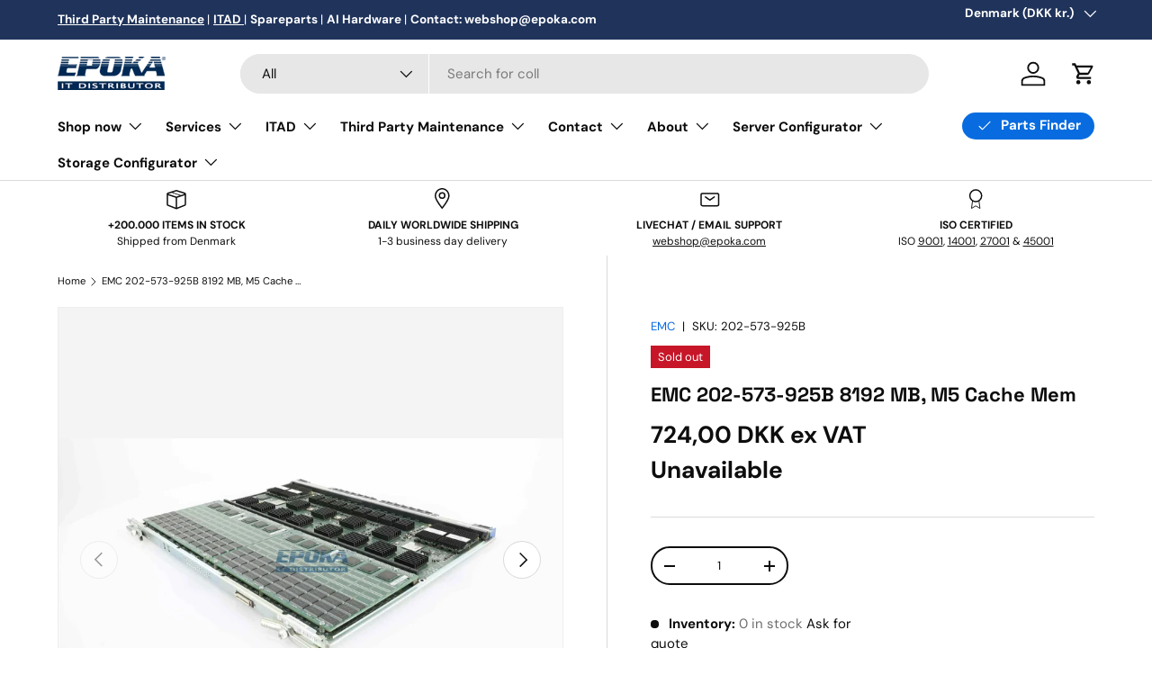

--- FILE ---
content_type: text/html; charset=utf-8
request_url: https://epoka.com/products/emc-202-573-925b-8192-mb-m5-cache-mem
body_size: 62471
content:
<script async crossorigin fetchpriority="high" src="/cdn/shopifycloud/importmap-polyfill/es-modules-shim.2.4.0.js"></script>
<script src="https://analytics.ahrefs.com/analytics.js" data-key="FtjtwOJKKY5f0ARfsRq05A" defer="true"></script>

<!doctype html>
<html class="no-js" lang="en" dir="ltr">
  <head><meta charset="utf-8">
<meta name="viewport" content="width=device-width,initial-scale=1">
<title>EMC 202-573-925B 8192 MB, M5 Cache Mem &ndash; Epoka.com</title><link rel="canonical" href="https://epoka.com/products/emc-202-573-925b-8192-mb-m5-cache-mem"><link rel="icon" href="//epoka.com/cdn/shop/files/Thumbnail_-_Epoka_380x380_031ee257-d313-42db-8c16-8cbf99c0f81b.png?crop=center&height=48&v=1756214810&width=48" type="image/png">
  <link rel="apple-touch-icon" href="//epoka.com/cdn/shop/files/Thumbnail_-_Epoka_380x380_031ee257-d313-42db-8c16-8cbf99c0f81b.png?crop=center&height=180&v=1756214810&width=180"><meta name="description" content="EMC 202-573-925B 8192 MB, M5 Cache MemManufacturer: EMCItemCondition: REFModel: Alternative Part Numbers: 202-573-925B,202-573-925F,202-573-947B"><meta property="og:site_name" content="Epoka.com">
<meta property="og:url" content="https://epoka.com/products/emc-202-573-925b-8192-mb-m5-cache-mem">
<meta property="og:title" content="EMC 202-573-925B 8192 MB, M5 Cache Mem">
<meta property="og:type" content="product">
<meta property="og:description" content="EMC 202-573-925B 8192 MB, M5 Cache MemManufacturer: EMCItemCondition: REFModel: Alternative Part Numbers: 202-573-925B,202-573-925F,202-573-947B"><meta property="og:image" content="http://epoka.com/cdn/shop/files/202-573-925B_image1.webp?crop=center&height=1200&v=1768226117&width=1200">
  <meta property="og:image:secure_url" content="https://epoka.com/cdn/shop/files/202-573-925B_image1.webp?crop=center&height=1200&v=1768226117&width=1200">
  <meta property="og:image:width" content="3000">
  <meta property="og:image:height" content="1445"><meta property="og:price:amount" content="724,00">
  <meta property="og:price:currency" content="DKK"><meta name="twitter:card" content="summary_large_image">
<meta name="twitter:title" content="EMC 202-573-925B 8192 MB, M5 Cache Mem">
<meta name="twitter:description" content="EMC 202-573-925B 8192 MB, M5 Cache MemManufacturer: EMCItemCondition: REFModel: Alternative Part Numbers: 202-573-925B,202-573-925F,202-573-947B">
<link rel="preload" href="//epoka.com/cdn/shop/t/15/assets/main.css?v=104033279580068224521757676781" as="style"><style data-shopify>
@font-face {
  font-family: "DM Sans";
  font-weight: 400;
  font-style: normal;
  font-display: swap;
  src: url("//epoka.com/cdn/fonts/dm_sans/dmsans_n4.ec80bd4dd7e1a334c969c265873491ae56018d72.woff2") format("woff2"),
       url("//epoka.com/cdn/fonts/dm_sans/dmsans_n4.87bdd914d8a61247b911147ae68e754d695c58a6.woff") format("woff");
}
@font-face {
  font-family: "DM Sans";
  font-weight: 700;
  font-style: normal;
  font-display: swap;
  src: url("//epoka.com/cdn/fonts/dm_sans/dmsans_n7.97e21d81502002291ea1de8aefb79170c6946ce5.woff2") format("woff2"),
       url("//epoka.com/cdn/fonts/dm_sans/dmsans_n7.af5c214f5116410ca1d53a2090665620e78e2e1b.woff") format("woff");
}
@font-face {
  font-family: "DM Sans";
  font-weight: 400;
  font-style: italic;
  font-display: swap;
  src: url("//epoka.com/cdn/fonts/dm_sans/dmsans_i4.b8fe05e69ee95d5a53155c346957d8cbf5081c1a.woff2") format("woff2"),
       url("//epoka.com/cdn/fonts/dm_sans/dmsans_i4.403fe28ee2ea63e142575c0aa47684d65f8c23a0.woff") format("woff");
}
@font-face {
  font-family: "DM Sans";
  font-weight: 700;
  font-style: italic;
  font-display: swap;
  src: url("//epoka.com/cdn/fonts/dm_sans/dmsans_i7.52b57f7d7342eb7255084623d98ab83fd96e7f9b.woff2") format("woff2"),
       url("//epoka.com/cdn/fonts/dm_sans/dmsans_i7.d5e14ef18a1d4a8ce78a4187580b4eb1759c2eda.woff") format("woff");
}
@font-face {
  font-family: "DM Sans";
  font-weight: 700;
  font-style: normal;
  font-display: swap;
  src: url("//epoka.com/cdn/fonts/dm_sans/dmsans_n7.97e21d81502002291ea1de8aefb79170c6946ce5.woff2") format("woff2"),
       url("//epoka.com/cdn/fonts/dm_sans/dmsans_n7.af5c214f5116410ca1d53a2090665620e78e2e1b.woff") format("woff");
}
@font-face {
  font-family: "DM Sans";
  font-weight: 700;
  font-style: normal;
  font-display: swap;
  src: url("//epoka.com/cdn/fonts/dm_sans/dmsans_n7.97e21d81502002291ea1de8aefb79170c6946ce5.woff2") format("woff2"),
       url("//epoka.com/cdn/fonts/dm_sans/dmsans_n7.af5c214f5116410ca1d53a2090665620e78e2e1b.woff") format("woff");
}
@font-face {
        font-family: "Space Grotesk";
        src: url("//epoka.com/cdn/shop/t/15/assets/SpaceGrotesk-Light.woff2?v=68459893524676403651757676782") format("woff2"),
            url("//epoka.com/cdn/shop/t/15/assets/SpaceGrotesk-Light.woff?v=11538619721827861331757676781") format("woff");
        font-weight: 300;
        font-style: normal;
        font-display: swap;
      }

      @font-face {
        font-family: "Space Grotesk";
        src: url("//epoka.com/cdn/shop/t/15/assets/SpaceGrotesk-Regular.woff2?v=171510263768653807611757676780") format("woff2"),
            url("//epoka.com/cdn/shop/t/15/assets/SpaceGrotesk-Regular.woff?v=53623544274422105821757676779") format("woff");
        font-weight: normal;
        font-style: normal;
        font-display: swap;
      }

      @font-face {
        font-family: "Space Grotesk";
        src: url("//epoka.com/cdn/shop/t/15/assets/SpaceGrotesk-SemiBold.woff2?v=131872767909548622041757676781") format("woff2"),
            url("//epoka.com/cdn/shop/t/15/assets/SpaceGrotesk-SemiBold.woff?v=29146432725702140701757676786") format("woff");
        font-weight: 600;
        font-style: normal;
        font-display: swap;
      }

      @font-face {
        font-family: "Space Grotesk";
        src: url("//epoka.com/cdn/shop/t/15/assets/SpaceGrotesk-Medium.woff2?v=161968322014328483211757676783") format("woff2"),
            url("//epoka.com/cdn/shop/t/15/assets/SpaceGrotesk-Medium.woff?v=52070671822106724451757676782") format("woff");
        font-weight: 500;
        font-style: normal;
        font-display: swap;
      }

      @font-face {
        font-family: "Space Grotesk";
        src: url("//epoka.com/cdn/shop/t/15/assets/SpaceGrotesk-Bold.woff2?v=154420367754162663611757676781") format("woff2"),
            url("//epoka.com/cdn/shop/t/15/assets/SpaceGrotesk-Bold.woff?v=87543048571592211521757676780") format("woff");
        font-weight: bold;
        font-style: normal;
        font-display: swap;
      }

      :root {
        --bg-color: 255 255 255 / 1.0;
        --bg-color-og: 255 255 255 / 1.0;
        --heading-color: 13 13 13;
        --text-color: 13 13 13;
        --text-color-og: 13 13 13;
        --scrollbar-color: 13 13 13;
        --link-color: 8 108 224;
        --link-color-og: 8 108 224;
        --star-color: 76 217 100;--swatch-border-color-default: 207 207 207;
          --swatch-border-color-active: 134 134 134;
          --swatch-card-size: 24px;
          --swatch-variant-picker-size: 64px;--color-scheme-1-bg: 255 255 255 / 1.0;
        --color-scheme-1-grad: ;
        --color-scheme-1-heading: 13 13 13;
        --color-scheme-1-text: 13 13 13;
        --color-scheme-1-btn-bg: 8 108 224;
        --color-scheme-1-btn-text: 255 255 255;
        --color-scheme-1-btn-bg-hover: 59 138 231;--color-scheme-2-bg: 134 180 185 / 1.0;
        --color-scheme-2-grad: ;
        --color-scheme-2-heading: 255 255 255;
        --color-scheme-2-text: 255 255 255;
        --color-scheme-2-btn-bg: 8 108 224;
        --color-scheme-2-btn-text: 255 255 255;
        --color-scheme-2-btn-bg-hover: 59 138 231;--color-scheme-3-bg: 241 241 241 / 1.0;
        --color-scheme-3-grad: ;
        --color-scheme-3-heading: 13 13 13;
        --color-scheme-3-text: 13 13 13;
        --color-scheme-3-btn-bg: 8 108 224;
        --color-scheme-3-btn-text: 255 255 255;
        --color-scheme-3-btn-bg-hover: 59 138 231;

        --drawer-bg-color: 255 255 255 / 1.0;
        --drawer-text-color: 13 13 13;

        --panel-bg-color: 249 250 251 / 1.0;
        --panel-heading-color: 13 13 13;
        --panel-text-color: 13 13 13;

        --in-stock-text-color: 76 217 100;
        --low-stock-text-color: 76 217 100;
        --very-low-stock-text-color: 76 217 100;
        --no-stock-text-color: 210 134 26;
        --no-stock-backordered-text-color: 119 119 119;

        --error-bg-color: 252 237 238;
        --error-text-color: 180 12 28;
        --success-bg-color: 238 251 240;
        --success-text-color: 76 217 100;
        --info-bg-color: 230 241 254;
        --info-text-color: 8 108 224;

        --heading-font-family: Space Grotesk, "DM Sans", sans-serif;
        --heading-font-style: normal;
        --heading-font-weight: 700;
        --heading-scale-start: 4;

        --navigation-font-family: "DM Sans", sans-serif;
        --navigation-font-style: normal;
        --navigation-font-weight: 700;--heading-text-transform: none;
--subheading-text-transform: none;
        --body-font-family: "DM Sans", sans-serif;
        --body-font-style: normal;
        --body-font-weight: 400;
        --body-font-size: 15;

        --section-gap: 48;
        --heading-gap: calc(8 * var(--space-unit));--grid-column-gap: 20px;--btn-bg-color: 8 108 224;
        --btn-bg-hover-color: 59 138 231;
        --btn-text-color: 255 255 255;
        --btn-bg-color-og: 8 108 224;
        --btn-text-color-og: 255 255 255;
        --btn-alt-bg-color: 255 255 255;
        --btn-alt-bg-alpha: 1.0;
        --btn-alt-text-color: 42 43 42;
        --btn-border-width: 2px;
        --btn-padding-y: 12px;

        
        --btn-border-radius: 28px;
        

        --btn-lg-border-radius: 50%;
        --btn-icon-border-radius: 50%;
        --input-with-btn-inner-radius: var(--btn-border-radius);

        --input-bg-color: 255 255 255 / 1.0;
        --input-text-color: 13 13 13;
        --input-border-width: 2px;
        --input-border-radius: 26px;
        --textarea-border-radius: 12px;
        --input-border-radius: 28px;
        --input-lg-border-radius: 34px;
        --input-bg-color-diff-3: #f7f7f7;
        --input-bg-color-diff-6: #f0f0f0;

        --modal-border-radius: 0px;
        --modal-overlay-color: 0 0 0;
        --modal-overlay-opacity: 0.4;
        --drawer-border-radius: 0px;
        --overlay-border-radius: 0px;

        --custom-label-bg-color: 13 44 84;
        --custom-label-text-color: 255 255 255;--sale-label-bg-color: 76 217 100;
        --sale-label-text-color: 255 255 255;--sold-out-label-bg-color: 199 22 40;
        --sold-out-label-text-color: 255 255 255;--preorder-label-bg-color: 31 51 91;
        --preorder-label-text-color: 255 255 255;

        --collection-label-color: 8 108 224;

        --page-width: 1200px;
        --gutter-sm: 20px;
        --gutter-md: 32px;
        --gutter-lg: 64px;

        --payment-terms-bg-color: #ffffff;

        --coll-card-bg-color: #f3f5f7;
        --coll-card-border-color: #f3f5f7;

        --card-highlight-bg-color: #F9F9F9;
        --card-highlight-text-color: 85 85 85;
        --card-highlight-border-color: #f4f4f4;--card-bg-color: #ffffff;
        --card-text-color: 13 13 13;
        --card-border-color: #f4f4f4;
          
            --aos-animate-duration: 0.6s;
          

          
            --aos-min-width: 0;
          
        

        --reading-width: 48em;
      }

      @media (max-width: 769px) {
        :root {
          --reading-width: 36em;
        }
      }</style>

    <link rel="stylesheet" href="//epoka.com/cdn/shop/t/15/assets/main.css?v=104033279580068224521757676781">
    <script src="//epoka.com/cdn/shop/t/15/assets/main.js?v=76476094356780495751757676795" defer="defer"></script>
    <script src="//epoka.com/cdn/shop/t/15/assets/cart-country-csv.js?v=13036197794505120201757676793" type="module" defer="defer"></script>

    <script type="text/javascript">
    (function(c,l,a,r,i,t,y){
        c[a]=c[a]||function(){(c[a].q=c[a].q||[]).push(arguments)};
        t=l.createElement(r);t.async=1;t.src="https://www.clarity.ms/tag/"+i;
        y=l.getElementsByTagName(r)[0];y.parentNode.insertBefore(t,y);
    })(window, document, "clarity", "script", "ltew62xhwo");
</script>

    <script>
      if (!(HTMLScriptElement.supports && HTMLScriptElement.supports('importmap'))) {
        const importMapPolyfill = document.createElement('script');
        importMapPolyfill.async = true;
        importMapPolyfill.src = "//epoka.com/cdn/shop/t/15/assets/es-module-shims.min.js?v=135058560191895311791748587959";

        document.head.appendChild(importMapPolyfill);
      }
    </script>

    <script type="importmap">{
        "imports": {
          "gtcUtils": "//epoka.com/cdn/shop/t/15/assets/gtc-utils.js?v=106960547767401968381757675993",
          "cartUtilities": "//epoka.com/cdn/shop/t/15/assets/cart-utilities.js?v=18782",
          "configuratorUtils": "//epoka.com/cdn/shop/t/15/assets/configurator-utils.js?v=149333259523379216421757676783",
          "gtcOpener": "//epoka.com/cdn/shop/t/15/assets/gtc-opener.js?v=154406494154945383041758008948",
          "gtcModal": "//epoka.com/cdn/shop/t/15/assets/gtc-modal.js?v=10104291057491779661758012879"
        }
      }
    </script>

    
<link href="//epoka.com/cdn/shop/t/15/assets/gtc-opener.css?v=42127562631323795481758008781" rel="stylesheet" type="text/css" media="all" />
<script src="//epoka.com/cdn/shop/t/15/assets/gtc-opener.js?v=154406494154945383041758008948" type="module"></script>

<link href="//epoka.com/cdn/shop/t/15/assets/gtc.css?v=55335451396436715351757676790" rel="stylesheet" type="text/css" media="all" />


<script type="module" src="//epoka.com/cdn/shop/t/15/assets/gtc-modal.js?v=10104291057491779661758012879"></script>


<link href="//epoka.com/cdn/shop/t/15/assets/gtc-modal.css?v=24196528939468714011758008948" rel="stylesheet" type="text/css" media="all" />
<link
        rel="preload"
        href="//epoka.com/cdn/fonts/dm_sans/dmsans_n4.ec80bd4dd7e1a334c969c265873491ae56018d72.woff2"
        as="font"
        type="font/woff2"
        crossorigin
        fetchpriority="high"
      ><link
        rel="preload"
        href="//epoka.com/cdn/fonts/dm_sans/dmsans_n7.97e21d81502002291ea1de8aefb79170c6946ce5.woff2"
        as="font"
        type="font/woff2"
        crossorigin
        fetchpriority="high"
      ><script>window.performance && window.performance.mark && window.performance.mark('shopify.content_for_header.start');</script><meta name="facebook-domain-verification" content="qtw316kqzse1ni4vldvilwkru1ct2j">
<meta id="shopify-digital-wallet" name="shopify-digital-wallet" content="/54359294135/digital_wallets/dialog">
<meta name="shopify-checkout-api-token" content="d810f697e6880f89de9a8e44ab75110a">
<meta id="in-context-paypal-metadata" data-shop-id="54359294135" data-venmo-supported="false" data-environment="production" data-locale="en_US" data-paypal-v4="true" data-currency="DKK">
<link rel="alternate" type="application/json+oembed" href="https://epoka.com/products/emc-202-573-925b-8192-mb-m5-cache-mem.oembed">
<script async="async" src="/checkouts/internal/preloads.js?locale=en-DK"></script>
<script id="shopify-features" type="application/json">{"accessToken":"d810f697e6880f89de9a8e44ab75110a","betas":["rich-media-storefront-analytics"],"domain":"epoka.com","predictiveSearch":true,"shopId":54359294135,"locale":"en"}</script>
<script>var Shopify = Shopify || {};
Shopify.shop = "epoka-com.myshopify.com";
Shopify.locale = "en";
Shopify.currency = {"active":"DKK","rate":"7.6171662"};
Shopify.country = "DK";
Shopify.theme = {"name":"Enterprise","id":181640855895,"schema_name":"Enterprise","schema_version":"1.6.2","theme_store_id":1657,"role":"main"};
Shopify.theme.handle = "null";
Shopify.theme.style = {"id":null,"handle":null};
Shopify.cdnHost = "epoka.com/cdn";
Shopify.routes = Shopify.routes || {};
Shopify.routes.root = "/";</script>
<script type="module">!function(o){(o.Shopify=o.Shopify||{}).modules=!0}(window);</script>
<script>!function(o){function n(){var o=[];function n(){o.push(Array.prototype.slice.apply(arguments))}return n.q=o,n}var t=o.Shopify=o.Shopify||{};t.loadFeatures=n(),t.autoloadFeatures=n()}(window);</script>
<script id="shop-js-analytics" type="application/json">{"pageType":"product"}</script>
<script defer="defer" async type="module" src="//epoka.com/cdn/shopifycloud/shop-js/modules/v2/client.init-shop-cart-sync_BN7fPSNr.en.esm.js"></script>
<script defer="defer" async type="module" src="//epoka.com/cdn/shopifycloud/shop-js/modules/v2/chunk.common_Cbph3Kss.esm.js"></script>
<script defer="defer" async type="module" src="//epoka.com/cdn/shopifycloud/shop-js/modules/v2/chunk.modal_DKumMAJ1.esm.js"></script>
<script type="module">
  await import("//epoka.com/cdn/shopifycloud/shop-js/modules/v2/client.init-shop-cart-sync_BN7fPSNr.en.esm.js");
await import("//epoka.com/cdn/shopifycloud/shop-js/modules/v2/chunk.common_Cbph3Kss.esm.js");
await import("//epoka.com/cdn/shopifycloud/shop-js/modules/v2/chunk.modal_DKumMAJ1.esm.js");

  window.Shopify.SignInWithShop?.initShopCartSync?.({"fedCMEnabled":true,"windoidEnabled":true});

</script>
<script>(function() {
  var isLoaded = false;
  function asyncLoad() {
    if (isLoaded) return;
    isLoaded = true;
    var urls = ["https:\/\/formbuilder.hulkapps.com\/skeletopapp.js?shop=epoka-com.myshopify.com","https:\/\/cdn1.avada.io\/flying-pages\/module.js?shop=epoka-com.myshopify.com","https:\/\/seo.apps.avada.io\/avada-seo-installed.js?shop=epoka-com.myshopify.com","https:\/\/app.popt.in\/pixel.js?id=68aa69fdd3675\u0026shop=epoka-com.myshopify.com","https:\/\/public.zoorix.com\/sdk.min.js?shop=epoka-com.myshopify.com","https:\/\/ecommplugins-scripts.trustpilot.com\/v2.1\/js\/header.min.js?settings=eyJrZXkiOiJSYzlLc0tmdXRCY3hERVR3In0=\u0026v=2.5\u0026shop=epoka-com.myshopify.com","https:\/\/ecommplugins-trustboxsettings.trustpilot.com\/epoka-com.myshopify.com.js?settings=1738071713747\u0026shop=epoka-com.myshopify.com"];
    for (var i = 0; i < urls.length; i++) {
      var s = document.createElement('script');
      s.type = 'text/javascript';
      s.async = true;
      s.src = urls[i];
      var x = document.getElementsByTagName('script')[0];
      x.parentNode.insertBefore(s, x);
    }
  };
  if(window.attachEvent) {
    window.attachEvent('onload', asyncLoad);
  } else {
    window.addEventListener('load', asyncLoad, false);
  }
})();</script>
<script id="__st">var __st={"a":54359294135,"offset":3600,"reqid":"b80270cf-225b-482f-af46-f2b877080302-1769792120","pageurl":"epoka.com\/products\/emc-202-573-925b-8192-mb-m5-cache-mem","u":"d17eeacb074d","p":"product","rtyp":"product","rid":8608851853655};</script>
<script>window.ShopifyPaypalV4VisibilityTracking = true;</script>
<script id="captcha-bootstrap">!function(){'use strict';const t='contact',e='account',n='new_comment',o=[[t,t],['blogs',n],['comments',n],[t,'customer']],c=[[e,'customer_login'],[e,'guest_login'],[e,'recover_customer_password'],[e,'create_customer']],r=t=>t.map((([t,e])=>`form[action*='/${t}']:not([data-nocaptcha='true']) input[name='form_type'][value='${e}']`)).join(','),a=t=>()=>t?[...document.querySelectorAll(t)].map((t=>t.form)):[];function s(){const t=[...o],e=r(t);return a(e)}const i='password',u='form_key',d=['recaptcha-v3-token','g-recaptcha-response','h-captcha-response',i],f=()=>{try{return window.sessionStorage}catch{return}},m='__shopify_v',_=t=>t.elements[u];function p(t,e,n=!1){try{const o=window.sessionStorage,c=JSON.parse(o.getItem(e)),{data:r}=function(t){const{data:e,action:n}=t;return t[m]||n?{data:e,action:n}:{data:t,action:n}}(c);for(const[e,n]of Object.entries(r))t.elements[e]&&(t.elements[e].value=n);n&&o.removeItem(e)}catch(o){console.error('form repopulation failed',{error:o})}}const l='form_type',E='cptcha';function T(t){t.dataset[E]=!0}const w=window,h=w.document,L='Shopify',v='ce_forms',y='captcha';let A=!1;((t,e)=>{const n=(g='f06e6c50-85a8-45c8-87d0-21a2b65856fe',I='https://cdn.shopify.com/shopifycloud/storefront-forms-hcaptcha/ce_storefront_forms_captcha_hcaptcha.v1.5.2.iife.js',D={infoText:'Protected by hCaptcha',privacyText:'Privacy',termsText:'Terms'},(t,e,n)=>{const o=w[L][v],c=o.bindForm;if(c)return c(t,g,e,D).then(n);var r;o.q.push([[t,g,e,D],n]),r=I,A||(h.body.append(Object.assign(h.createElement('script'),{id:'captcha-provider',async:!0,src:r})),A=!0)});var g,I,D;w[L]=w[L]||{},w[L][v]=w[L][v]||{},w[L][v].q=[],w[L][y]=w[L][y]||{},w[L][y].protect=function(t,e){n(t,void 0,e),T(t)},Object.freeze(w[L][y]),function(t,e,n,w,h,L){const[v,y,A,g]=function(t,e,n){const i=e?o:[],u=t?c:[],d=[...i,...u],f=r(d),m=r(i),_=r(d.filter((([t,e])=>n.includes(e))));return[a(f),a(m),a(_),s()]}(w,h,L),I=t=>{const e=t.target;return e instanceof HTMLFormElement?e:e&&e.form},D=t=>v().includes(t);t.addEventListener('submit',(t=>{const e=I(t);if(!e)return;const n=D(e)&&!e.dataset.hcaptchaBound&&!e.dataset.recaptchaBound,o=_(e),c=g().includes(e)&&(!o||!o.value);(n||c)&&t.preventDefault(),c&&!n&&(function(t){try{if(!f())return;!function(t){const e=f();if(!e)return;const n=_(t);if(!n)return;const o=n.value;o&&e.removeItem(o)}(t);const e=Array.from(Array(32),(()=>Math.random().toString(36)[2])).join('');!function(t,e){_(t)||t.append(Object.assign(document.createElement('input'),{type:'hidden',name:u})),t.elements[u].value=e}(t,e),function(t,e){const n=f();if(!n)return;const o=[...t.querySelectorAll(`input[type='${i}']`)].map((({name:t})=>t)),c=[...d,...o],r={};for(const[a,s]of new FormData(t).entries())c.includes(a)||(r[a]=s);n.setItem(e,JSON.stringify({[m]:1,action:t.action,data:r}))}(t,e)}catch(e){console.error('failed to persist form',e)}}(e),e.submit())}));const S=(t,e)=>{t&&!t.dataset[E]&&(n(t,e.some((e=>e===t))),T(t))};for(const o of['focusin','change'])t.addEventListener(o,(t=>{const e=I(t);D(e)&&S(e,y())}));const B=e.get('form_key'),M=e.get(l),P=B&&M;t.addEventListener('DOMContentLoaded',(()=>{const t=y();if(P)for(const e of t)e.elements[l].value===M&&p(e,B);[...new Set([...A(),...v().filter((t=>'true'===t.dataset.shopifyCaptcha))])].forEach((e=>S(e,t)))}))}(h,new URLSearchParams(w.location.search),n,t,e,['guest_login'])})(!0,!0)}();</script>
<script integrity="sha256-4kQ18oKyAcykRKYeNunJcIwy7WH5gtpwJnB7kiuLZ1E=" data-source-attribution="shopify.loadfeatures" defer="defer" src="//epoka.com/cdn/shopifycloud/storefront/assets/storefront/load_feature-a0a9edcb.js" crossorigin="anonymous"></script>
<script data-source-attribution="shopify.dynamic_checkout.dynamic.init">var Shopify=Shopify||{};Shopify.PaymentButton=Shopify.PaymentButton||{isStorefrontPortableWallets:!0,init:function(){window.Shopify.PaymentButton.init=function(){};var t=document.createElement("script");t.src="https://epoka.com/cdn/shopifycloud/portable-wallets/latest/portable-wallets.en.js",t.type="module",document.head.appendChild(t)}};
</script>
<script data-source-attribution="shopify.dynamic_checkout.buyer_consent">
  function portableWalletsHideBuyerConsent(e){var t=document.getElementById("shopify-buyer-consent"),n=document.getElementById("shopify-subscription-policy-button");t&&n&&(t.classList.add("hidden"),t.setAttribute("aria-hidden","true"),n.removeEventListener("click",e))}function portableWalletsShowBuyerConsent(e){var t=document.getElementById("shopify-buyer-consent"),n=document.getElementById("shopify-subscription-policy-button");t&&n&&(t.classList.remove("hidden"),t.removeAttribute("aria-hidden"),n.addEventListener("click",e))}window.Shopify?.PaymentButton&&(window.Shopify.PaymentButton.hideBuyerConsent=portableWalletsHideBuyerConsent,window.Shopify.PaymentButton.showBuyerConsent=portableWalletsShowBuyerConsent);
</script>
<script data-source-attribution="shopify.dynamic_checkout.cart.bootstrap">document.addEventListener("DOMContentLoaded",(function(){function t(){return document.querySelector("shopify-accelerated-checkout-cart, shopify-accelerated-checkout")}if(t())Shopify.PaymentButton.init();else{new MutationObserver((function(e,n){t()&&(Shopify.PaymentButton.init(),n.disconnect())})).observe(document.body,{childList:!0,subtree:!0})}}));
</script>
<link id="shopify-accelerated-checkout-styles" rel="stylesheet" media="screen" href="https://epoka.com/cdn/shopifycloud/portable-wallets/latest/accelerated-checkout-backwards-compat.css" crossorigin="anonymous">
<style id="shopify-accelerated-checkout-cart">
        #shopify-buyer-consent {
  margin-top: 1em;
  display: inline-block;
  width: 100%;
}

#shopify-buyer-consent.hidden {
  display: none;
}

#shopify-subscription-policy-button {
  background: none;
  border: none;
  padding: 0;
  text-decoration: underline;
  font-size: inherit;
  cursor: pointer;
}

#shopify-subscription-policy-button::before {
  box-shadow: none;
}

      </style>
<script id="sections-script" data-sections="header,footer" defer="defer" src="//epoka.com/cdn/shop/t/15/compiled_assets/scripts.js?v=18782"></script>
<script>window.performance && window.performance.mark && window.performance.mark('shopify.content_for_header.end');</script>

      <script src="//epoka.com/cdn/shop/t/15/assets/animate-on-scroll.js?v=15249566486942820451757676784" defer="defer"></script>
      <link rel="stylesheet" href="//epoka.com/cdn/shop/t/15/assets/animate-on-scroll.css?v=116194678796051782541757676785">
    

    <script>
      document.documentElement.className = document.documentElement.className.replace('no-js', 'js');
    </script><!-- CC Custom Head Start --><!-- CC Custom Head End -->
      <script defer type="text/javascript" charset="UTF-8" src="https://app.cookiepilot.dk/js/cookieconsent.min.js"></script>
    

    <!-- Start of Sleeknote signup and lead generation tool - www.sleeknote.com -->
<script id="sleeknoteScript" type="text/javascript">
	(function () {
		var sleeknoteScriptTag = document.createElement("script");
		sleeknoteScriptTag.type = "text/javascript";
		sleeknoteScriptTag.charset = "utf-8";
		sleeknoteScriptTag.src = ("//sleeknotecustomerscripts.sleeknote.com/189465.js");
		var s = document.getElementById("sleeknoteScript");
		s.parentNode.insertBefore(sleeknoteScriptTag, s);
	})();
</script>
<!-- End of Sleeknote signup and lead generation tool - www.sleeknote.com -->
  <!-- BEGIN app block: shopify://apps/sa-request-a-quote/blocks/app-embed-block/56d84fcb-37c7-4592-bb51-641b7ec5eef0 -->


<script type="text/javascript">
    var config = {"settings":{"app_url":"https:\/\/quote.samita.io","shop_url":"epoka-com.myshopify.com","domain":"epoka.com","plan":"PRO","version":1,"app_id":"1534793","new_frontend":1,"new_setting":1,"front_shop_url":"epoka.com","search_template_created":"false","collection_enable":1,"product_enable":1,"rfq_page":"request-for-quote","rfq_history":"quotes-history","lang_translations":[],"lang_translationsFormbuilder":[],"selector":{"productForm":[".home-product form[action*=\"\/cart\/add\"]",".shop-product form[action*=\"\/cart\/add\"]","#shopify-section-featured-product form[action*=\"\/cart\/add\"]","form.apb-product-form",".product-form__buy-buttons form[action*=\"\/cart\/add\"]","product-form form[action*=\"\/cart\/add\"]",".product-form form[action*=\"\/cart\/add\"]",".product-page form[action*=\"\/cart\/add\"]",".product-add form[action*=\"\/cart\/add\"]","[id*=\"ProductSection--\"] form[action*=\"\/cart\/add\"]","form#add-to-cart-form","form.sf-cart__form","form.productForm","form.product-form","form.product-single__form","form.shopify-product-form:not(#product-form-installment)","form.atc-form","form.atc-form-mobile","form[action*=\"\/cart\/add\"]:not([hidden]):not(#product-form-installment)"],"addtocart_selector":"#shopify_add_to_cart,.product-form .btn-cart,.js-product-button-add-to-cart,.shopify-product-form .btn-addtocart,#product-add-to-cart,.shopify-product-form .add_to_cart,.product-details__add-to-cart-button,.shopify-product-form .product-submit,.product-form__cart-buttons,.shopify-product-form input[type=\"submit\"],.js-product-form button[type=\"submit\"],form.product-purchase-form button[type=\"submit\"],#addToCart,#AddToCart,[data-btn-type=\"add-to-cart\"],.default-cart-button__button,.shopify-product-form button[data-add-to-cart],form[data-product-form] .add-to-cart-btn,.product__submit__add,.product-form .add-to-cart-button,.product-form__cart-submit,.shopify-product-form button[data-product-add],#AddToCart--product-template,.product-buy-buttons--cta,.product-form__add-btn,form[data-type=\"add-to-cart-form\"] .product__add-to-cart,.productForm .productForm-submit,.ProductForm__AddToCart,.shopify-product-form .btn--add-to-cart,.ajax-product-form button[data-add-to-cart],.shopify-product-form .product__submit__add,form[data-product-form] .add-to-cart,.product-form .product__submit__add,.shopify-product-form button[type=\"submit\"][data-add-button],.product-form .product-form__add-button,.product-form__submit,.product-single__form .add-to-cart,form#AddToCartForm button#AddToCart,form.shopify-product-form button.add-to-cart,form[action*=\"\/cart\/add\"] [name=\"add\"],form[action*=\"\/cart\/add\"] button#AddToCartDesk, form[data-product-form] button[data-product-add], .product-form--atc-button[data-product-atc], .globo-validationForm, button.single_add_to_cart_button, input#AddToCart-product-template, button[data-action=\"add-to-cart\"], .product-details-wrapper .add-to-cart input, form.product-menu-form .product-menu-button[data-product-menu-button-atc], .product-add input#AddToCart, #product-content #add-to-cart #addToCart, .product-form-submit-wrap .add-to-cart-button, .productForm-block .productForm-submit, .btn-wrapper-c .add, .product-submit input.add-to-cart, .form-element-quantity-submit .form-element-submit-button, .quantity-submit-row__submit input, form#AddToCartForm .product-add input#addToCart, .product__form .product__add-to-cart, #product-description form .product-add .add, .product-add input.button.product-add-available, .globo__validation-default, #product-area .product-details-wrapper .options .selector-wrapper .submit,.product_type_simple add_to_cart_button,.pr_atc,.js-product-button-add-to-cart,.product-cta,.tt-btn-addtocart,.product-card-interaction,.product-item__quick-form,.product--quick-add,.btn--quick[data-add-to-cart],.product-card-btn__btn,.productitem--action-atc,.quick-add-btn,.quick-add-button,.product-item__quick-add-button,add-to-cart,.cartButton,.product_after_shop_loop_buttons,.quick-buy-product-form .pb-button-shadow,.product-form__submit,.quick-add__submit,.product__submit__add,form #AddToCart-product-template, form #AddToCart, form #addToCart-product-template, form .product__add-to-cart-button, form .product-form__cart-submit, form .add-to-cart, form .cart-functions \u003e button, form .productitem--action-atc, form .product-form--atc-button, form .product-menu-button-atc, form .product__add-to-cart, form .add-to-cart-button, form #addToCart, form .product-detail__form__action \u003e button, form .product-form-submit-wrap \u003e input, form .product-form input[type=\"submit\"], form input.submit, form .add_to_cart, form .product-item-quick-shop, form #add-to-cart, form .productForm-submit, form .add-to-cart-btn, form .product-single__add-btn, form .quick-add--add-button, form .product-page--add-to-cart, form .addToCart, form .product-form .form-actions, form .button.add, form button#add, form .addtocart, form .AddtoCart, form .product-add input.add, form button#purchase, form[action*=\"\/cart\/add\"] button[type=\"submit\"], form .product__form button[type=\"submit\"], form #AddToCart--product-template","addToCartTextElement":"[data-add-to-cart-text], [data-button-text], .button-text, *:not(.icon):not(.spinner):not(.no-js):not(.spinner-inner-1):not(.spinner-inner-2):not(.spinner-inner-3)","collectionProductForm":".spf-product__form, form[action*=\"\/cart\/add\"]","collectionAddToCartSelector":".collectionPreorderAddToCartBtn, [type=\"submit\"]:not(.quick-add__submit), [name=\"add\"]:not(.quick-add__submit), .add-to-cart-btn, .pt-btn-addtocart, .js-add-to-cart, .tt-btn-addtocart, .spf-product__form-btn-addtocart, .ProductForm__AddToCart, button.gt_button.gt_product-button--add-to-cart, .button--addToCart","productCollectionItem":".grid__item, .product-item, .card \u003e .card__content .card__information,.collection-product-card,.sf__pcard,.product-item__content,.products .product-col,.pr_list_item,.pr_grid_item,.product-wrap,.tt-layout-product-item .tt-product,.products-grid .grid-item,.product-grid .indiv-product, .product-list [data-product-item],.product-list .product-block,.collection-products .collection-product,.collection__grid-loop .product-index,.product-thumbnail[data-product-thumbnail],.filters-results .product-list .card,.product-loop .product-index,#main-collection-product-grid .product-index,.collection-container .product,.featured-collection .product,.collection__grid-item,.collection-product,[data-product-grid-item],.product-grid-item.product-grid-item--featured,.collection__products .product-grid-item, .collection-alternating-product,.product-list-item, .collection-product-grid [class*=\"column\"],.collection-filters .product-grid-item, .featured-collection__content .featured-collection__item,.collection-grid .grid-item.grid-product,#CollectionProductGrid .collection-list li,.collection__products .product-item,.collection__products .product-item,#main-collection-product-grid .product-loop__item,.product-loop .product-loop__item, .products #ajaxSection c:not(.card-price),#main-collection-products .product,.grid.gap-theme \u003e li,.mainCollectionProductGrid .grid .block-product,.collection-grid-main .items-start \u003e .block, .s-collection__products .c-product-item,.products-grid .product,[data-section-type=\"collection\"] .group.block,.blocklayout .block.product,.sf__pcard,.product-grid .product-block,.product-list .product-block .product-block__inner, .collection.grid .product-item .product-item__wrapper,.collection--body--grid .product--root,.o-layout__item .product-card,.productgrid--items .productgrid--item .productitem,.box__collection,.collection-page__product,.collection-grid__row .product-block .product-block__inner,.ProductList .Grid__Cell .ProductItem .ProductItem__Wrapper,.items .item .item__inner,.grid-flex .product-block,.product-loop .product,.collection__products .product-tile,.product-list .product-item, .product-grid .grid-item .grid-item__content,.collection .product-item, .collection__grid .product-card .product-card-info,.collection-list .block,.collection__products .product-item,.product--root[data-product-view=grid],.grid__wrapper .product-loop__item,.collection__list-item, #CollectionSection .grid-uniform .grid-item, #shopify-section-collection-template .product-item, .collections__products .featured-collections__item, .collection-grid-section:not(.shopify-section),.spf-product-card,.product-grid-item,.productitem, .type-product-grid-item, .product-details, .featured-product-content","productCollectionHref":"h3[data-href*=\"\/products\/\"], div[data-href*=\"\/products\/\"], a.product-block__link[href*=\"\/products\/\"], a.indiv-product__link[href*=\"\/products\/\"], a.thumbnail__link[href*=\"\/products\/\"], a.product-item__link[href*=\"\/products\/\"], a.product-card__link[href*=\"\/products\/\"], a.product-card-link[href*=\"\/products\/\"], a.product-block__image__link[href*=\"\/products\/\"], a.stretched-link[href*=\"\/products\/\"], a.grid-product__link[href*=\"\/products\/\"], a.product-grid-item--link[href*=\"\/products\/\"], a.product-link[href*=\"\/products\/\"], a.product__link[href*=\"\/products\/\"], a.full-unstyled-link[href*=\"\/products\/\"], a.grid-item__link[href*=\"\/products\/\"], a.grid-product__link[href*=\"\/products\/\"], a[data-product-page-link][href*=\"\/products\/\"], a[href*=\"\/products\/\"]:not(.logo-bar__link,.ButtonGroup__Item.Button,.menu-promotion__link,.site-nav__link,.mobile-nav__link,.hero__sidebyside-image-link,.announcement-link,.breadcrumbs-list__link,.single-level-link,.d-none,.icon-twitter,.icon-facebook,.icon-pinterest,#btn,.list-menu__item.link.link--tex,.btnProductQuickview,.index-banner-slides-each,.global-banner-switch,.sub-nav-item-link,.announcement-bar__link)","quickViewSelector":"a.quickview-icon.quickview, .qv-icon, .previewer-button, .sca-qv-button, .product-item__action-button[data-action=\"open-modal\"], .boost-pfs-quickview-btn, .collection-product[data-action=\"show-product\"], button.product-item__quick-shop-button, .product-item__quick-shop-button-wrapper, .open-quick-view, .product-item__action-button[data-action=\"open-modal\"], .tt-btn-quickview, .product-item-quick-shop .available, .quickshop-trigger, .productitem--action-trigger:not(.productitem--action-atc), .quick-product__btn, .thumbnail, .quick_shop, a.sca-qv-button, .overlay, .quick-view, .open-quick-view, [data-product-card-link], a[rel=\"quick-view\"], a.quick-buy, div.quickview-button \u003e a, .block-inner a.more-info, .quick-shop-modal-trigger, a.quick-view-btn, a.spo-quick-view, div.quickView-button, a.product__label--quick-shop, span.trigger-quick-view, a.act-quickview-button, a.product-modal, [data-quickshop-full], [data-quickshop-slim], [data-quickshop-trigger], .quick_view_btn, .js-quickview-trigger, [id*=\"quick-add-template\"], .js-quickbuy-button","quickViewProductForm":".qv-form, .qview-form, .description-wrapper_content, .wx-product-wrapper, #sca-qv-add-item-form, .product-form, #boost-pfs-quickview-cart-form, .product.preview .shopify-product-form, .product-details__form, .gfqv-product-form, #ModalquickView form#modal_quick_view, .quick_view_form, .product_form, .quick-buy__product-form, .quick-shop-modal form[action*=\"\/cart\/add\"], #quick-shop-modal form[action*=\"\/cart\/add\"], .white-popup.quick-view form[action*=\"\/cart\/add\"], .quick-view form[action*=\"\/cart\/add\"], [id*=\"QuickShopModal-\"] form[action*=\"\/cart\/add\"], .quick-shop.active form[action*=\"\/cart\/add\"], .quick-view-panel form[action*=\"\/cart\/add\"], .content.product.preview form[action*=\"\/cart\/add\"], .quickView-wrap form[action*=\"\/cart\/add\"], .quick-modal form[action*=\"\/cart\/add\"], #colorbox form[action*=\"\/cart\/add\"], .product-quick-view form[action*=\"\/cart\/add\"], .quickform, .modal--quickshop-full, .modal--quickshop form[action*=\"\/cart\/add\"], .quick-shop-form, .fancybox-inner form[action*=\"\/cart\/add\"], #quick-view-modal form[action*=\"\/cart\/add\"], [data-product-modal] form[action*=\"\/cart\/add\"], .modal--quick-shop.modal--is-active form[action*=\"\/cart\/add\"]","searchResultSelector":".predictive-search, .search__results__products, .search-bar__results, .predictive-search-results, #PredictiveResults, .search-results-panel, .search-flydown--results, .header-search-results-wrapper, .main_search__popup","searchResultItemSelector":".predictive-search__list-item, .predictive-search__results-list li, ul li, .product-item, .search-bar__results-products .mini-product, .search__product-loop li, .grid-item, .grid-product, .search--result-group .row, .search-flydown--product, .predictive-search-group .grid, .main-search-result, .search-result","price_selector":".sf__pcard-price,.shopify-Price-amount,#price_ppr,.product-page-info__price,.tt-price,.price-box,.product__price-container,.product-meta__price-list-container,.product-item-meta__price-list-container,.collection-product-price,.product__grid__price,.product-grid-item__price,.product-price--wrapper,.price__current,.product-loop-element__price,.product-block__price,[class*=\"product-card-price\"],.ProductMeta__PriceList,.ProductItem__PriceList,.product-detail__price,.price_wrapper,.product__price__wrap,[data-price-wrapper],.product-item__price-list,.product-single__prices,.product-block--price,.product-page--pricing,.current-price,.product-prices,.product-card-prices,.product-price-block,product-price-root,.product--price-container,.product-form__prices,.product-loop__price,.card-price,.product-price-container,.product_after_shop_loop_price,.main-product__price,.product-block-price,span[data-product-price],.block-price,product-price,.price-wrapper,.price__container,#ProductPrice-product-template,#ProductPrice,.product-price,.product__price—reg,#productPrice-product-template,.product__current-price,.product-thumb-caption-price-current,.product-item-caption-price-current,.grid-product__price,.product__price,span.price:not(.mini-cart__content .price),span.product-price,.productitem--price,.product-pricing,span.money,.product-item__price,.product-list-item-price,p.price,div.price,.product-meta__prices,div.product-price,span#price,.price.money,h3.price,a.price,.price-area,.product-item-price,.pricearea,.collectionGrid .collectionBlock-info \u003e p,#ComparePrice,.product--price-wrapper,.product-page--price-wrapper,.color--shop-accent.font-size--s.t--meta.f--main,.ComparePrice,.ProductPrice,.prodThumb .title span:last-child,.product-single__price-product-template,.product-info-price,.price-money,.prod-price,#price-field,.product-grid--price,.prices,.pricing,#product-price,.money-styling,.compare-at-price,.product-item--price,.card__price,.product-card__price,.product-price__price,.product-item__price-wrapper,.product-single__price,.grid-product__price-wrap,a.grid-link p.grid-link__meta,dl.price,.mini-product__price,.predictive-search__price","buynow_selector":".shopify-payment-button","quantity_selector":"[name=\"quantity\"], input.quantity, [name=\"qty\"]","variantSelector":".product-form__variants, .ga-product_variant_select, select[name=\"id\"], input[name=\"id\"], .qview-variants \u003e select, select[name=\"id[]\"], input[name=\"grfqId\"], select[name=\"idGlobo\"]","variantActivator":".product-form__chip-wrapper, .product__swatches [data-swatch-option], .swatch__container .swatch__option, .gf_swatches .gf_swatch, .product-form__controls-group-options select, ul.clickyboxes li, .pf-variant-select, ul.swatches-select li, .product-options__value, .form-check-swatch, button.btn.swatch select.product__variant, .pf-container a, button.variant.option, ul.js-product__variant--container li, .variant-input, .product-variant \u003e ul \u003e li  ,.input--dropdown, .HorizontalList \u003e li, .product-single__swatch__item, .globo-swatch-list ul.value \u003e .select-option, .form-swatch-item, .selector-wrapper select, select.pf-input, ul.swatches-select \u003e li.nt-swatch.swatch_pr_item, ul.gfqv-swatch-values \u003e li, .lh-swatch-select, .swatch-image, .variant-image-swatch, #option-size, .selector-wrapper .replaced, .regular-select-content \u003e .regular-select-item, .radios--input, ul.swatch-view \u003e li \u003e .swatch-selector ,.single-option-selector, .swatch-element input, [data-product-option], .single-option-selector__radio, [data-index^=\"option\"], .SizeSwatchList input, .swatch-panda input[type=radio], .swatch input, .swatch-element input[type=radio], select[id*=\"product-select-\"], select[id|=\"product-select-option\"], [id|=\"productSelect-product\"], [id|=\"ProductSelect-option\"],select[id|=\"product-variants-option\"],select[id|=\"sca-qv-product-selected-option\"],select[id*=\"product-variants-\"],select[id|=\"product-selectors-option\"],select[id|=\"variant-listbox-option\"],select[id|=\"id-option\"],select[id|=\"SingleOptionSelector\"], .variant-input-wrap input, [data-action=\"select-value\"], .product-swatch-list li, .product-form__input input","checkout_btn":"input[type=\"submit\"][name=\"checkout\"], button[type=\"submit\"][name=\"checkout\"], button[type=\"button\"][name=\"checkout\"]","quoteCounter":".quotecounter .bigquotecounter, .cart-icon .quotecount, cart-icon .count, [id=\"quoteCount\"], .quoteCount, .g-quote-item span.g-badge, .medium-up--hide.small--one-half .site-header__cart span.quotecount","positionButton":".g-atc","positionCollectionButton":".g-collection-atc","positionQuickviewButton":".g-quickview-atc","positionFeatureButton":".g-feature-atc","positionSearchButton":".g-feature-atc","positionLoginButton":".g-login-btn"},"classes":{"rfqButton":"rfq-btn","rfqCollectionButton":"rfq-collection-btn","rfqCartButton":"rfq-btn-cart","rfqLoginButton":"grfq-login-to-see-price-btn","rfqTheme":"rfq-theme","rfqHidden":"rfq-hidden","rfqHidePrice":"GRFQHidePrice","rfqHideAtcBtn":"GRFQHideAddToCartButton","rfqHideBuynowBtn":"GRFQHideBuyNowButton","rfqCollectionContent":"rfq-collection-content","rfqCollectionLoaded":"rfq-collection-loaded","rfqCollectionItem":"rfq-collection-item","rfqCollectionVariantSelector":"rfq-variant-id","rfqSingleProductForm":"rfq-product-form","rfqCollectionProductForm":"rfq-collection-form","rfqFeatureProductForm":"rfq-feature-form","rfqQuickviewProductForm":"rfq-quickview-form","rfqCollectionActivator":"rfq-variant-selector"},"useLocalStorage":false,"translation_default":{"addProductGroup":"Create sectioned quote","addProductToGroup":"Add products to group","add":"ADD","searchToAddProduct":"Search to add product","clearGroup":"Clear group","duplicateItem":"Duplicate item","groupEmpty":"This group is currently empty product","note":"Note","whisedPrice":"Wished price","button":"Add to Quote","popupsuccess":"The product %s is added to your quote.","popupproductselection":"Products selection","popupreviewinformation":"Review information","popupcontactinformation":"Contact information","popupcontinue":"Continue Shopping","popupviewquote":"View Quote","popupnextstep":"Next step","popuppreviousstep":"Previous step","productsubheading":"Enter your quote quantity for each variant","popupcontactinformationheading":"Contact information","popupcontactinformationsubheading":"In order to to reach out to you we would like to know a bit more about you.","popupback":"Back","popupupdate":"Update","popupproducts":"Products","popupproductssubheading":"The following products will be added to your quote request","popupthankyou":"Thank you","toast_message":"Product added to quote","pageempty":"Your quote is currently empty.","pagebutton":"Submit Request","pagesubmitting":"Submitting Request","pagesuccess":"Thank you for submitting a request a quote!","pagecontinueshopping":"Continue Shopping","pageimage":null,"pageproduct":"Product","pagevendor":"Vendor","pagesku":"SKU","pageoption":"Option","pagequantity":"Quantity","pageprice":"Price","pagetotal":"Total","formrequest":"Form Request","pagesubtotal":"Subtotal","pageremove":"Remove","error_messages":{"required":"Please fill in this field","invalid_name":"Invalid name","invalid_email":"Invalid email","invalid_phone":"Invalid phone","file_size_limit":"File size exceed limit","file_not_allowed":"File extension is not allowed","required_captcha":"Please verify captcha"},"historylogin":"You have to {login|login} to use Quote history feature.","historyempty":"You haven't placed any quote yet.","historyaccount":"Account Information","historycustomer":"Customer Name","historyid":null,"historydate":"Date","historyitems":"Items","historyaction":"Action","historyview":"View","login_to_show_price_button":"Login to see price","message_toast":"Product added to quote"},"show_buynow":2,"show_atc":2,"show_price":2,"convert_cart_enable":2,"redirectUrl":null,"message_type_afteratq":"popup_form","require_login":0,"login_to_show_price":0,"login_to_show_price_button_background":"transparent","login_to_show_price_button_text_color":"inherit","money_format":"€","money_format_full":"€{{amount_with_comma_separator}}","rules":{"all":{"enable":false},"manual":{"enable":false,"manual_products":null},"automate":{"enable":true,"automate_rule":[{"value":"unavailable","where":"IS","select":"STOCK"}],"automate_operator":"and"}},"hide_price_rule":{"manual":{"ids":[]},"automate":{"operator":"and","rule":[{"select":"STOCK","value":"unavailable","where":"IS"}]}},"settings":{"historylogin":"You have to {login|login} to use Quote history feature.","begin":1001,"tokenStorefront":"89b61f9d460c1ca1eeecf41a42363011"},"file_extension":["pdf","jpg","jpeg","psd"],"reCAPTCHASiteKey":null,"product_field_display":["option"],"form_elements":[{"id":842313,"form_id":19620,"code":"name","type":"text","subtype":null,"label":"Name","default":null,"defaultValue":null,"hidden":0,"autofill":null,"placeholder":"Enter your name","className":null,"maxlength":null,"rows":null,"required":1,"validate":null,"allow_multiple":null,"width":"50","description":null,"created_at":"2025-12-05T08:12:26.000000Z","updated_at":"2025-12-05T08:12:26.000000Z"},{"id":842314,"form_id":19620,"code":"email","type":"text","subtype":null,"label":"Email","default":null,"defaultValue":null,"hidden":0,"autofill":null,"placeholder":"Enter your email","className":null,"maxlength":null,"rows":null,"required":1,"validate":null,"allow_multiple":null,"width":"50","description":null,"created_at":"2025-12-05T08:12:26.000000Z","updated_at":"2025-12-05T08:12:26.000000Z"},{"id":842315,"form_id":19620,"code":"textarea-1683200040805","type":"textarea","subtype":null,"label":"Company","default":null,"defaultValue":null,"hidden":0,"autofill":null,"placeholder":"Enter you company name","className":null,"maxlength":null,"rows":null,"required":1,"validate":null,"allow_multiple":null,"width":"50","description":null,"created_at":"2025-12-05T08:12:26.000000Z","updated_at":"2025-12-05T08:12:26.000000Z"},{"id":842316,"form_id":19620,"code":"message","type":"textarea","subtype":null,"label":"Message","default":null,"defaultValue":null,"hidden":0,"autofill":null,"placeholder":"Message","className":null,"maxlength":null,"rows":null,"required":1,"validate":null,"allow_multiple":null,"width":"50","description":null,"created_at":"2025-12-05T08:12:26.000000Z","updated_at":"2025-12-05T08:12:26.000000Z"}],"quote_widget_enable":true,"quote_widget_action":"open_quote_popup","quote_widget_icon":null,"quote_widget_label":"Quote ({numOfItem})","quote_widget_background":"#036de1","quote_widget_color":"#fff","quote_widget_position":"half_bottom_right","enable_custom_price":0,"button_background":"#036de1","button_color":"","buttonfont":"14px","popup_primary_bg_color":"#036de1","appearance":{"product_groups":{"enable":false},"customer_info":{"enable":false,"fields_setting":{"contact_info":{"type":["dtc","b2b"],"enable":false,"title":"Contact information","subtype":"h4","helpText":"Login to auto-fill your registered information","fields":[{"code":"contact_info[first_name]","label":"First name","type":"text","placeholder":null,"className":null,"width":"50","hidden":false,"defaultValue":"customer.first_name","required":true},{"code":"contact_info[last_name]","label":"Last name","placeholder":null,"className":null,"type":"text","width":"50","defaultValue":"customer.last_name","hidden":false,"required":true},{"code":"contact_info[email]","label":"Email address","type":"text","placeholder":null,"className":null,"width":"100","hidden":false,"defaultValue":"customer.email","required":true},{"code":"contact_info[phone]","label":"Phone number","placeholder":null,"type":"phone","className":null,"width":"100","defaultValue":"customer.phone","hidden":false,"required":true},{"code":"contact_info[address]","label":"Address","className":null,"type":"select","width":"100","defaultValue":"customer.address","hidden":false,"required":false}]},"company_info":{"type":["b2b"],"enable":false,"title":"Company infomation","subtype":"h4","fields":[{"code":"company_info[name]","label":"Company name","type":"text","placeholder":"Enter your company name","className":null,"width":"100","hidden":false,"required":true},{"code":"company_info[id]","label":"Company id","type":"text","placeholder":"Enter your company ID","className":null,"width":"100","hidden":false,"required":false}]},"billing_address":{"type":["b2b"],"enable":false,"title":"Billing address","subtype":"h4","fields":[{"code":"billing_address[same_shipping_address]","label":"Billing address same as shipping address","placeholder":null,"className":null,"width":"100","type":"checkbox","enable":true,"required":false},{"code":"billing_address[country]","label":"Country\/region","placeholder":null,"className":null,"width":"100","type":"country","default":"[{\"value\":\"AC\",\"label\":\"Ascension Island\",\"selected\":true},{\"value\":\"AD\",\"label\":\"Andorra\"},{\"value\":\"AE\",\"label\":\"United Arab Emirates\"},{\"value\":\"AF\",\"label\":\"Afghanistan\"},{\"value\":\"AG\",\"label\":\"Antigua \u0026 Barbuda\"},{\"value\":\"AI\",\"label\":\"Anguilla\"},{\"value\":\"AL\",\"label\":\"Albania\"},{\"value\":\"AM\",\"label\":\"Armenia\"},{\"value\":\"AN\",\"label\":\"Netherlands Antilles\"},{\"value\":\"AO\",\"label\":\"Angola\"},{\"value\":\"AQ\",\"label\":\"Antarctica\"},{\"value\":\"AR\",\"label\":\"Argentina\"},{\"value\":\"AS\",\"label\":\"American Samoa\"},{\"value\":\"AT\",\"label\":\"Austria\"},{\"value\":\"AU\",\"label\":\"Australia\"},{\"value\":\"AW\",\"label\":\"Aruba\"},{\"value\":\"AX\",\"label\":\"\\u00c5land Islands\"},{\"value\":\"AZ\",\"label\":\"Azerbaijan\"},{\"value\":\"BA\",\"label\":\"Bosnia \u0026 Herzegovina\"},{\"value\":\"BB\",\"label\":\"Barbados\"},{\"value\":\"BD\",\"label\":\"Bangladesh\"},{\"value\":\"BE\",\"label\":\"Belgium\"},{\"value\":\"BF\",\"label\":\"Burkina Faso\"},{\"value\":\"BG\",\"label\":\"Bulgaria\"},{\"value\":\"BH\",\"label\":\"Bahrain\"},{\"value\":\"BI\",\"label\":\"Burundi\"},{\"value\":\"BJ\",\"label\":\"Benin\"},{\"value\":\"BL\",\"label\":\"St. Barth\\u00e9lemy\"},{\"value\":\"BM\",\"label\":\"Bermuda\"},{\"value\":\"BN\",\"label\":\"Brunei\"},{\"value\":\"BO\",\"label\":\"Bolivia\"},{\"value\":\"BQ\",\"label\":\"Caribbean Netherlands\"},{\"value\":\"BR\",\"label\":\"Brazil\"},{\"value\":\"BS\",\"label\":\"Bahamas\"},{\"value\":\"BT\",\"label\":\"Bhutan\"},{\"value\":\"BV\",\"label\":\"Bouvet Island\"},{\"value\":\"BW\",\"label\":\"Botswana\"},{\"value\":\"BY\",\"label\":\"Belarus\"},{\"value\":\"BZ\",\"label\":\"Belize\"},{\"value\":\"CA\",\"label\":\"Canada\"},{\"value\":\"CC\",\"label\":\"Cocos (Keeling) Islands\"},{\"value\":\"CD\",\"label\":\"Congo - Kinshasa\"},{\"value\":\"CF\",\"label\":\"Central African Republic\"},{\"value\":\"CG\",\"label\":\"Congo - Brazzaville\"},{\"value\":\"CH\",\"label\":\"Switzerland\"},{\"value\":\"CI\",\"label\":\"C\\u00f4te d\\u2019Ivoire\"},{\"value\":\"CK\",\"label\":\"Cook Islands\"},{\"value\":\"CL\",\"label\":\"Chile\"},{\"value\":\"CM\",\"label\":\"Cameroon\"},{\"value\":\"CN\",\"label\":\"China\"},{\"value\":\"CO\",\"label\":\"Colombia\"},{\"value\":\"CP\",\"label\":\"Clipperton Island\"},{\"value\":\"CR\",\"label\":\"Costa Rica\"},{\"value\":\"CU\",\"label\":\"Cuba\"},{\"value\":\"CV\",\"label\":\"Cape Verde\"},{\"value\":\"CW\",\"label\":\"Cura\\u00e7ao\"},{\"value\":\"CX\",\"label\":\"Christmas Island\"},{\"value\":\"CY\",\"label\":\"Cyprus\"},{\"value\":\"CZ\",\"label\":\"Czech Republic\"},{\"value\":\"DE\",\"label\":\"Germany\"},{\"value\":\"DG\",\"label\":\"Diego Garcia\"},{\"value\":\"DJ\",\"label\":\"Djibouti\"},{\"value\":\"DK\",\"label\":\"Denmark\"},{\"value\":\"DM\",\"label\":\"Dominica\"},{\"value\":\"DO\",\"label\":\"Dominican Republic\"},{\"value\":\"DZ\",\"label\":\"Algeria\"},{\"value\":\"EA\",\"label\":\"Ceuta \u0026 Melilla\"},{\"value\":\"EC\",\"label\":\"Ecuador\"},{\"value\":\"EE\",\"label\":\"Estonia\"},{\"value\":\"EG\",\"label\":\"Egypt\"},{\"value\":\"EH\",\"label\":\"Western Sahara\"},{\"value\":\"ER\",\"label\":\"Eritrea\"},{\"value\":\"ES\",\"label\":\"Spain\"},{\"value\":\"ET\",\"label\":\"Ethiopia\"},{\"value\":\"EU\",\"label\":\"European Union\"},{\"value\":\"FI\",\"label\":\"Finland\"},{\"value\":\"FJ\",\"label\":\"Fiji\"},{\"value\":\"FK\",\"label\":\"Falkland Islands\"},{\"value\":\"FM\",\"label\":\"Micronesia\"},{\"value\":\"FO\",\"label\":\"Faroe Islands\"},{\"value\":\"FR\",\"label\":\"France\"},{\"value\":\"GA\",\"label\":\"Gabon\"},{\"value\":\"GB\",\"label\":\"United Kingdom\"},{\"value\":\"GD\",\"label\":\"Grenada\"},{\"value\":\"GE\",\"label\":\"Georgia\"},{\"value\":\"GF\",\"label\":\"French Guiana\"},{\"value\":\"GG\",\"label\":\"Guernsey\"},{\"value\":\"GH\",\"label\":\"Ghana\"},{\"value\":\"GI\",\"label\":\"Gibraltar\"},{\"value\":\"GL\",\"label\":\"Greenland\"},{\"value\":\"GM\",\"label\":\"Gambia\"},{\"value\":\"GN\",\"label\":\"Guinea\"},{\"value\":\"GP\",\"label\":\"Guadeloupe\"},{\"value\":\"GQ\",\"label\":\"Equatorial Guinea\"},{\"value\":\"GR\",\"label\":\"Greece\"},{\"value\":\"GS\",\"label\":\"South Georgia \u0026 South Sandwich Islands\"},{\"value\":\"GT\",\"label\":\"Guatemala\"},{\"value\":\"GU\",\"label\":\"Guam\"},{\"value\":\"GW\",\"label\":\"Guinea-Bissau\"},{\"value\":\"GY\",\"label\":\"Guyana\"},{\"value\":\"HK\",\"label\":\"Hong Kong SAR China\"},{\"value\":\"HM\",\"label\":\"Heard \u0026 McDonald Islands\"},{\"value\":\"HN\",\"label\":\"Honduras\"},{\"value\":\"HR\",\"label\":\"Croatia\"},{\"value\":\"HT\",\"label\":\"Haiti\"},{\"value\":\"HU\",\"label\":\"Hungary\"},{\"value\":\"IC\",\"label\":\"Canary Islands\"},{\"value\":\"ID\",\"label\":\"Indonesia\"},{\"value\":\"IE\",\"label\":\"Ireland\"},{\"value\":\"IL\",\"label\":\"Israel\"},{\"value\":\"IM\",\"label\":\"Isle of Man\"},{\"value\":\"IN\",\"label\":\"India\"},{\"value\":\"IO\",\"label\":\"British Indian Ocean Territory\"},{\"value\":\"IQ\",\"label\":\"Iraq\"},{\"value\":\"IR\",\"label\":\"Iran\"},{\"value\":\"IS\",\"label\":\"Iceland\"},{\"value\":\"IT\",\"label\":\"Italy\"},{\"value\":\"JE\",\"label\":\"Jersey\"},{\"value\":\"JM\",\"label\":\"Jamaica\"},{\"value\":\"JO\",\"label\":\"Jordan\"},{\"value\":\"JP\",\"label\":\"Japan\"},{\"value\":\"KE\",\"label\":\"Kenya\"},{\"value\":\"KG\",\"label\":\"Kyrgyzstan\"},{\"value\":\"KH\",\"label\":\"Cambodia\"},{\"value\":\"KI\",\"label\":\"Kiribati\"},{\"value\":\"KM\",\"label\":\"Comoros\"},{\"value\":\"KN\",\"label\":\"St. Kitts \u0026 Nevis\"},{\"value\":\"KP\",\"label\":\"North Korea\"},{\"value\":\"KR\",\"label\":\"South Korea\"},{\"value\":\"KW\",\"label\":\"Kuwait\"},{\"value\":\"KY\",\"label\":\"Cayman Islands\"},{\"value\":\"KZ\",\"label\":\"Kazakhstan\"},{\"value\":\"LA\",\"label\":\"Laos\"},{\"value\":\"LB\",\"label\":\"Lebanon\"},{\"value\":\"LC\",\"label\":\"St. Lucia\"},{\"value\":\"LI\",\"label\":\"Liechtenstein\"},{\"value\":\"LK\",\"label\":\"Sri Lanka\"},{\"value\":\"LR\",\"label\":\"Liberia\"},{\"value\":\"LS\",\"label\":\"Lesotho\"},{\"value\":\"LT\",\"label\":\"Lithuania\"},{\"value\":\"LU\",\"label\":\"Luxembourg\"},{\"value\":\"LV\",\"label\":\"Latvia\"},{\"value\":\"LY\",\"label\":\"Libya\"},{\"value\":\"MA\",\"label\":\"Morocco\"},{\"value\":\"MC\",\"label\":\"Monaco\"},{\"value\":\"MD\",\"label\":\"Moldova\"},{\"value\":\"ME\",\"label\":\"Montenegro\"},{\"value\":\"MF\",\"label\":\"St. Martin\"},{\"value\":\"MG\",\"label\":\"Madagascar\"},{\"value\":\"MH\",\"label\":\"Marshall Islands\"},{\"value\":\"MK\",\"label\":\"Macedonia\"},{\"value\":\"ML\",\"label\":\"Mali\"},{\"value\":\"MM\",\"label\":\"Myanmar (Burma)\"},{\"value\":\"MN\",\"label\":\"Mongolia\"},{\"value\":\"MO\",\"label\":\"Macau SAR China\"},{\"value\":\"MP\",\"label\":\"Northern Mariana Islands\"},{\"value\":\"MQ\",\"label\":\"Martinique\"},{\"value\":\"MR\",\"label\":\"Mauritania\"},{\"value\":\"MS\",\"label\":\"Montserrat\"},{\"value\":\"MT\",\"label\":\"Malta\"},{\"value\":\"MU\",\"label\":\"Mauritius\"},{\"value\":\"MV\",\"label\":\"Maldives\"},{\"value\":\"MW\",\"label\":\"Malawi\"},{\"value\":\"MX\",\"label\":\"Mexico\"},{\"value\":\"MY\",\"label\":\"Malaysia\"},{\"value\":\"MZ\",\"label\":\"Mozambique\"},{\"value\":\"NA\",\"label\":\"Namibia\"},{\"value\":\"NC\",\"label\":\"New Caledonia\"},{\"value\":\"NE\",\"label\":\"Niger\"},{\"value\":\"NF\",\"label\":\"Norfolk Island\"},{\"value\":\"NG\",\"label\":\"Nigeria\"},{\"value\":\"NI\",\"label\":\"Nicaragua\"},{\"value\":\"NL\",\"label\":\"Netherlands\"},{\"value\":\"NO\",\"label\":\"Norway\"},{\"value\":\"NP\",\"label\":\"Nepal\"},{\"value\":\"NR\",\"label\":\"Nauru\"},{\"value\":\"NU\",\"label\":\"Niue\"},{\"value\":\"NZ\",\"label\":\"New Zealand\"},{\"value\":\"OM\",\"label\":\"Oman\"},{\"value\":\"PA\",\"label\":\"Panama\"},{\"value\":\"PE\",\"label\":\"Peru\"},{\"value\":\"PF\",\"label\":\"French Polynesia\"},{\"value\":\"PG\",\"label\":\"Papua New Guinea\"},{\"value\":\"PH\",\"label\":\"Philippines\"},{\"value\":\"PK\",\"label\":\"Pakistan\"},{\"value\":\"PL\",\"label\":\"Poland\"},{\"value\":\"PM\",\"label\":\"St. Pierre \u0026 Miquelon\"},{\"value\":\"PN\",\"label\":\"Pitcairn Islands\"},{\"value\":\"PR\",\"label\":\"Puerto Rico\"},{\"value\":\"PS\",\"label\":\"Palestinian Territories\"},{\"value\":\"PT\",\"label\":\"Portugal\"},{\"value\":\"PW\",\"label\":\"Palau\"},{\"value\":\"PY\",\"label\":\"Paraguay\"},{\"value\":\"QA\",\"label\":\"Qatar\"},{\"value\":\"QO\",\"label\":\"Outlying Oceania\"},{\"value\":\"RE\",\"label\":\"R\\u00e9union\"},{\"value\":\"REST_OF_WORLD\",\"label\":\"Rest of world\"},{\"value\":\"RO\",\"label\":\"Romania\"},{\"value\":\"RS\",\"label\":\"Serbia\"},{\"value\":\"RU\",\"label\":\"Russia\"},{\"value\":\"RW\",\"label\":\"Rwanda\"},{\"value\":\"SA\",\"label\":\"Saudi Arabia\"},{\"value\":\"SB\",\"label\":\"Solomon Islands\"},{\"value\":\"SC\",\"label\":\"Seychelles\"},{\"value\":\"SD\",\"label\":\"Sudan\"},{\"value\":\"SE\",\"label\":\"Sweden\"},{\"value\":\"SG\",\"label\":\"Singapore\"},{\"value\":\"SH\",\"label\":\"St. Helena\"},{\"value\":\"SI\",\"label\":\"Slovenia\"},{\"value\":\"SJ\",\"label\":\"Svalbard \u0026 Jan Mayen\"},{\"value\":\"SK\",\"label\":\"Slovakia\"},{\"value\":\"SL\",\"label\":\"Sierra Leone\"},{\"value\":\"SM\",\"label\":\"San Marino\"},{\"value\":\"SN\",\"label\":\"Senegal\"},{\"value\":\"SO\",\"label\":\"Somalia\"},{\"value\":\"SR\",\"label\":\"Suriname\"},{\"value\":\"SS\",\"label\":\"South Sudan\"},{\"value\":\"ST\",\"label\":\"S\\u00e3o Tom\\u00e9 \u0026 Pr\\u00edncipe\"},{\"value\":\"SV\",\"label\":\"El Salvador\"},{\"value\":\"SX\",\"label\":\"Saint Martin\"},{\"value\":\"SY\",\"label\":\"Syria\"},{\"value\":\"SZ\",\"label\":\"Eswatini\"},{\"value\":\"TA\",\"label\":\"Tristan da Cunha\"},{\"value\":\"TC\",\"label\":\"Turks \u0026 Caicos Islands\"},{\"value\":\"TD\",\"label\":\"Chad\"},{\"value\":\"TF\",\"label\":\"French Southern Territories\"},{\"value\":\"TG\",\"label\":\"Togo\"},{\"value\":\"TH\",\"label\":\"Thailand\"},{\"value\":\"TJ\",\"label\":\"Tajikistan\"},{\"value\":\"TK\",\"label\":\"Tokelau\"},{\"value\":\"TL\",\"label\":\"Timor-Leste\"},{\"value\":\"TM\",\"label\":\"Turkmenistan\"},{\"value\":\"TN\",\"label\":\"Tunisia\"},{\"value\":\"TO\",\"label\":\"Tonga\"},{\"value\":\"TR\",\"label\":\"Turkey\"},{\"value\":\"TT\",\"label\":\"Trinidad \u0026 Tobago\"},{\"value\":\"TV\",\"label\":\"Tuvalu\"},{\"value\":\"TW\",\"label\":\"Taiwan\"},{\"value\":\"TZ\",\"label\":\"Tanzania\"},{\"value\":\"UA\",\"label\":\"Ukraine\"},{\"value\":\"UG\",\"label\":\"Uganda\"},{\"value\":\"UM\",\"label\":\"U.S. Outlying Islands\"},{\"value\":\"US\",\"label\":\"United States\"},{\"value\":\"UY\",\"label\":\"Uruguay\"},{\"value\":\"UZ\",\"label\":\"Uzbekistan\"},{\"value\":\"VA\",\"label\":\"Vatican City\"},{\"value\":\"VC\",\"label\":\"St. Vincent \u0026 Grenadines\"},{\"value\":\"VE\",\"label\":\"Venezuela\"},{\"value\":\"VG\",\"label\":\"British Virgin Islands\"},{\"value\":\"VI\",\"label\":\"U.S. Virgin Islands\"},{\"value\":\"VN\",\"label\":\"Vietnam\"},{\"value\":\"VU\",\"label\":\"Vanuatu\"},{\"value\":\"WF\",\"label\":\"Wallis \u0026 Futuna\"},{\"value\":\"WS\",\"label\":\"Samoa\"},{\"value\":\"XK\",\"label\":\"Kosovo\"},{\"value\":\"YE\",\"label\":\"Yemen\"},{\"value\":\"YT\",\"label\":\"Mayotte\"},{\"value\":\"ZA\",\"label\":\"South Africa\"},{\"value\":\"ZM\",\"label\":\"Zambia\"},{\"value\":\"ZW\",\"label\":\"Zimbabwe\"}]","defaultValue":"customer.address.country","hidden":false,"required":false},{"code":"billing_address[first_name]","label":"First name","placeholder":null,"className":null,"type":"text","defaultValue":"customer.address.first_name","width":"50","hidden":false,"required":false},{"code":"billing_address[last_name]","label":"Last name","placeholder":null,"className":null,"type":"text","defaultValue":"customer.address.last_name","width":"50","hidden":false,"required":false},{"code":"billing_address[company]","label":"Company\/attention","placeholder":null,"className":null,"width":"100","type":"text","hidden":false,"required":false},{"code":"billing_address[address1]","label":"Address","placeholder":"Enter your address","className":null,"width":"100","type":"text","defaultValue":"customer.address.country","hidden":false,"required":false},{"code":"billing_address[address2]","label":"Apartment, suite, etc","placeholder":null,"className":null,"width":"100","type":"text","defaultValue":"customer.address.address2","hidden":false,"required":false},{"code":"billing_address[city]","label":"City","placeholder":"Enter your city","className":null,"width":"50","type":"text","hidden":false,"required":false},{"code":"billing_address[zip]","label":"Postal code","placeholder":"Enter your postal code","hidden":false,"type":"text","width":"50","defaultValue":"customer.address.zip","required":false},{"code":"billing_address[phone]","label":"Phone number","placeholder":"Enter your phone number","className":null,"width":"100","type":"phone","defaultValue":"customer.address.phone","hidden":false,"required":false}]},"shipping_address":{"enable":false,"type":["dtc","b2b"],"title":"Shipping address","subtype":"h4","fields":[{"code":"shipping_address[country]","label":"Country\/region","placeholder":null,"className":null,"width":"100","type":"country","default":"[{\"value\":\"AC\",\"label\":\"Ascension Island\",\"selected\":true},{\"value\":\"AD\",\"label\":\"Andorra\"},{\"value\":\"AE\",\"label\":\"United Arab Emirates\"},{\"value\":\"AF\",\"label\":\"Afghanistan\"},{\"value\":\"AG\",\"label\":\"Antigua \u0026 Barbuda\"},{\"value\":\"AI\",\"label\":\"Anguilla\"},{\"value\":\"AL\",\"label\":\"Albania\"},{\"value\":\"AM\",\"label\":\"Armenia\"},{\"value\":\"AN\",\"label\":\"Netherlands Antilles\"},{\"value\":\"AO\",\"label\":\"Angola\"},{\"value\":\"AQ\",\"label\":\"Antarctica\"},{\"value\":\"AR\",\"label\":\"Argentina\"},{\"value\":\"AS\",\"label\":\"American Samoa\"},{\"value\":\"AT\",\"label\":\"Austria\"},{\"value\":\"AU\",\"label\":\"Australia\"},{\"value\":\"AW\",\"label\":\"Aruba\"},{\"value\":\"AX\",\"label\":\"\\u00c5land Islands\"},{\"value\":\"AZ\",\"label\":\"Azerbaijan\"},{\"value\":\"BA\",\"label\":\"Bosnia \u0026 Herzegovina\"},{\"value\":\"BB\",\"label\":\"Barbados\"},{\"value\":\"BD\",\"label\":\"Bangladesh\"},{\"value\":\"BE\",\"label\":\"Belgium\"},{\"value\":\"BF\",\"label\":\"Burkina Faso\"},{\"value\":\"BG\",\"label\":\"Bulgaria\"},{\"value\":\"BH\",\"label\":\"Bahrain\"},{\"value\":\"BI\",\"label\":\"Burundi\"},{\"value\":\"BJ\",\"label\":\"Benin\"},{\"value\":\"BL\",\"label\":\"St. Barth\\u00e9lemy\"},{\"value\":\"BM\",\"label\":\"Bermuda\"},{\"value\":\"BN\",\"label\":\"Brunei\"},{\"value\":\"BO\",\"label\":\"Bolivia\"},{\"value\":\"BQ\",\"label\":\"Caribbean Netherlands\"},{\"value\":\"BR\",\"label\":\"Brazil\"},{\"value\":\"BS\",\"label\":\"Bahamas\"},{\"value\":\"BT\",\"label\":\"Bhutan\"},{\"value\":\"BV\",\"label\":\"Bouvet Island\"},{\"value\":\"BW\",\"label\":\"Botswana\"},{\"value\":\"BY\",\"label\":\"Belarus\"},{\"value\":\"BZ\",\"label\":\"Belize\"},{\"value\":\"CA\",\"label\":\"Canada\"},{\"value\":\"CC\",\"label\":\"Cocos (Keeling) Islands\"},{\"value\":\"CD\",\"label\":\"Congo - Kinshasa\"},{\"value\":\"CF\",\"label\":\"Central African Republic\"},{\"value\":\"CG\",\"label\":\"Congo - Brazzaville\"},{\"value\":\"CH\",\"label\":\"Switzerland\"},{\"value\":\"CI\",\"label\":\"C\\u00f4te d\\u2019Ivoire\"},{\"value\":\"CK\",\"label\":\"Cook Islands\"},{\"value\":\"CL\",\"label\":\"Chile\"},{\"value\":\"CM\",\"label\":\"Cameroon\"},{\"value\":\"CN\",\"label\":\"China\"},{\"value\":\"CO\",\"label\":\"Colombia\"},{\"value\":\"CP\",\"label\":\"Clipperton Island\"},{\"value\":\"CR\",\"label\":\"Costa Rica\"},{\"value\":\"CU\",\"label\":\"Cuba\"},{\"value\":\"CV\",\"label\":\"Cape Verde\"},{\"value\":\"CW\",\"label\":\"Cura\\u00e7ao\"},{\"value\":\"CX\",\"label\":\"Christmas Island\"},{\"value\":\"CY\",\"label\":\"Cyprus\"},{\"value\":\"CZ\",\"label\":\"Czech Republic\"},{\"value\":\"DE\",\"label\":\"Germany\"},{\"value\":\"DG\",\"label\":\"Diego Garcia\"},{\"value\":\"DJ\",\"label\":\"Djibouti\"},{\"value\":\"DK\",\"label\":\"Denmark\"},{\"value\":\"DM\",\"label\":\"Dominica\"},{\"value\":\"DO\",\"label\":\"Dominican Republic\"},{\"value\":\"DZ\",\"label\":\"Algeria\"},{\"value\":\"EA\",\"label\":\"Ceuta \u0026 Melilla\"},{\"value\":\"EC\",\"label\":\"Ecuador\"},{\"value\":\"EE\",\"label\":\"Estonia\"},{\"value\":\"EG\",\"label\":\"Egypt\"},{\"value\":\"EH\",\"label\":\"Western Sahara\"},{\"value\":\"ER\",\"label\":\"Eritrea\"},{\"value\":\"ES\",\"label\":\"Spain\"},{\"value\":\"ET\",\"label\":\"Ethiopia\"},{\"value\":\"EU\",\"label\":\"European Union\"},{\"value\":\"FI\",\"label\":\"Finland\"},{\"value\":\"FJ\",\"label\":\"Fiji\"},{\"value\":\"FK\",\"label\":\"Falkland Islands\"},{\"value\":\"FM\",\"label\":\"Micronesia\"},{\"value\":\"FO\",\"label\":\"Faroe Islands\"},{\"value\":\"FR\",\"label\":\"France\"},{\"value\":\"GA\",\"label\":\"Gabon\"},{\"value\":\"GB\",\"label\":\"United Kingdom\"},{\"value\":\"GD\",\"label\":\"Grenada\"},{\"value\":\"GE\",\"label\":\"Georgia\"},{\"value\":\"GF\",\"label\":\"French Guiana\"},{\"value\":\"GG\",\"label\":\"Guernsey\"},{\"value\":\"GH\",\"label\":\"Ghana\"},{\"value\":\"GI\",\"label\":\"Gibraltar\"},{\"value\":\"GL\",\"label\":\"Greenland\"},{\"value\":\"GM\",\"label\":\"Gambia\"},{\"value\":\"GN\",\"label\":\"Guinea\"},{\"value\":\"GP\",\"label\":\"Guadeloupe\"},{\"value\":\"GQ\",\"label\":\"Equatorial Guinea\"},{\"value\":\"GR\",\"label\":\"Greece\"},{\"value\":\"GS\",\"label\":\"South Georgia \u0026 South Sandwich Islands\"},{\"value\":\"GT\",\"label\":\"Guatemala\"},{\"value\":\"GU\",\"label\":\"Guam\"},{\"value\":\"GW\",\"label\":\"Guinea-Bissau\"},{\"value\":\"GY\",\"label\":\"Guyana\"},{\"value\":\"HK\",\"label\":\"Hong Kong SAR China\"},{\"value\":\"HM\",\"label\":\"Heard \u0026 McDonald Islands\"},{\"value\":\"HN\",\"label\":\"Honduras\"},{\"value\":\"HR\",\"label\":\"Croatia\"},{\"value\":\"HT\",\"label\":\"Haiti\"},{\"value\":\"HU\",\"label\":\"Hungary\"},{\"value\":\"IC\",\"label\":\"Canary Islands\"},{\"value\":\"ID\",\"label\":\"Indonesia\"},{\"value\":\"IE\",\"label\":\"Ireland\"},{\"value\":\"IL\",\"label\":\"Israel\"},{\"value\":\"IM\",\"label\":\"Isle of Man\"},{\"value\":\"IN\",\"label\":\"India\"},{\"value\":\"IO\",\"label\":\"British Indian Ocean Territory\"},{\"value\":\"IQ\",\"label\":\"Iraq\"},{\"value\":\"IR\",\"label\":\"Iran\"},{\"value\":\"IS\",\"label\":\"Iceland\"},{\"value\":\"IT\",\"label\":\"Italy\"},{\"value\":\"JE\",\"label\":\"Jersey\"},{\"value\":\"JM\",\"label\":\"Jamaica\"},{\"value\":\"JO\",\"label\":\"Jordan\"},{\"value\":\"JP\",\"label\":\"Japan\"},{\"value\":\"KE\",\"label\":\"Kenya\"},{\"value\":\"KG\",\"label\":\"Kyrgyzstan\"},{\"value\":\"KH\",\"label\":\"Cambodia\"},{\"value\":\"KI\",\"label\":\"Kiribati\"},{\"value\":\"KM\",\"label\":\"Comoros\"},{\"value\":\"KN\",\"label\":\"St. Kitts \u0026 Nevis\"},{\"value\":\"KP\",\"label\":\"North Korea\"},{\"value\":\"KR\",\"label\":\"South Korea\"},{\"value\":\"KW\",\"label\":\"Kuwait\"},{\"value\":\"KY\",\"label\":\"Cayman Islands\"},{\"value\":\"KZ\",\"label\":\"Kazakhstan\"},{\"value\":\"LA\",\"label\":\"Laos\"},{\"value\":\"LB\",\"label\":\"Lebanon\"},{\"value\":\"LC\",\"label\":\"St. Lucia\"},{\"value\":\"LI\",\"label\":\"Liechtenstein\"},{\"value\":\"LK\",\"label\":\"Sri Lanka\"},{\"value\":\"LR\",\"label\":\"Liberia\"},{\"value\":\"LS\",\"label\":\"Lesotho\"},{\"value\":\"LT\",\"label\":\"Lithuania\"},{\"value\":\"LU\",\"label\":\"Luxembourg\"},{\"value\":\"LV\",\"label\":\"Latvia\"},{\"value\":\"LY\",\"label\":\"Libya\"},{\"value\":\"MA\",\"label\":\"Morocco\"},{\"value\":\"MC\",\"label\":\"Monaco\"},{\"value\":\"MD\",\"label\":\"Moldova\"},{\"value\":\"ME\",\"label\":\"Montenegro\"},{\"value\":\"MF\",\"label\":\"St. Martin\"},{\"value\":\"MG\",\"label\":\"Madagascar\"},{\"value\":\"MH\",\"label\":\"Marshall Islands\"},{\"value\":\"MK\",\"label\":\"Macedonia\"},{\"value\":\"ML\",\"label\":\"Mali\"},{\"value\":\"MM\",\"label\":\"Myanmar (Burma)\"},{\"value\":\"MN\",\"label\":\"Mongolia\"},{\"value\":\"MO\",\"label\":\"Macau SAR China\"},{\"value\":\"MP\",\"label\":\"Northern Mariana Islands\"},{\"value\":\"MQ\",\"label\":\"Martinique\"},{\"value\":\"MR\",\"label\":\"Mauritania\"},{\"value\":\"MS\",\"label\":\"Montserrat\"},{\"value\":\"MT\",\"label\":\"Malta\"},{\"value\":\"MU\",\"label\":\"Mauritius\"},{\"value\":\"MV\",\"label\":\"Maldives\"},{\"value\":\"MW\",\"label\":\"Malawi\"},{\"value\":\"MX\",\"label\":\"Mexico\"},{\"value\":\"MY\",\"label\":\"Malaysia\"},{\"value\":\"MZ\",\"label\":\"Mozambique\"},{\"value\":\"NA\",\"label\":\"Namibia\"},{\"value\":\"NC\",\"label\":\"New Caledonia\"},{\"value\":\"NE\",\"label\":\"Niger\"},{\"value\":\"NF\",\"label\":\"Norfolk Island\"},{\"value\":\"NG\",\"label\":\"Nigeria\"},{\"value\":\"NI\",\"label\":\"Nicaragua\"},{\"value\":\"NL\",\"label\":\"Netherlands\"},{\"value\":\"NO\",\"label\":\"Norway\"},{\"value\":\"NP\",\"label\":\"Nepal\"},{\"value\":\"NR\",\"label\":\"Nauru\"},{\"value\":\"NU\",\"label\":\"Niue\"},{\"value\":\"NZ\",\"label\":\"New Zealand\"},{\"value\":\"OM\",\"label\":\"Oman\"},{\"value\":\"PA\",\"label\":\"Panama\"},{\"value\":\"PE\",\"label\":\"Peru\"},{\"value\":\"PF\",\"label\":\"French Polynesia\"},{\"value\":\"PG\",\"label\":\"Papua New Guinea\"},{\"value\":\"PH\",\"label\":\"Philippines\"},{\"value\":\"PK\",\"label\":\"Pakistan\"},{\"value\":\"PL\",\"label\":\"Poland\"},{\"value\":\"PM\",\"label\":\"St. Pierre \u0026 Miquelon\"},{\"value\":\"PN\",\"label\":\"Pitcairn Islands\"},{\"value\":\"PR\",\"label\":\"Puerto Rico\"},{\"value\":\"PS\",\"label\":\"Palestinian Territories\"},{\"value\":\"PT\",\"label\":\"Portugal\"},{\"value\":\"PW\",\"label\":\"Palau\"},{\"value\":\"PY\",\"label\":\"Paraguay\"},{\"value\":\"QA\",\"label\":\"Qatar\"},{\"value\":\"QO\",\"label\":\"Outlying Oceania\"},{\"value\":\"RE\",\"label\":\"R\\u00e9union\"},{\"value\":\"REST_OF_WORLD\",\"label\":\"Rest of world\"},{\"value\":\"RO\",\"label\":\"Romania\"},{\"value\":\"RS\",\"label\":\"Serbia\"},{\"value\":\"RU\",\"label\":\"Russia\"},{\"value\":\"RW\",\"label\":\"Rwanda\"},{\"value\":\"SA\",\"label\":\"Saudi Arabia\"},{\"value\":\"SB\",\"label\":\"Solomon Islands\"},{\"value\":\"SC\",\"label\":\"Seychelles\"},{\"value\":\"SD\",\"label\":\"Sudan\"},{\"value\":\"SE\",\"label\":\"Sweden\"},{\"value\":\"SG\",\"label\":\"Singapore\"},{\"value\":\"SH\",\"label\":\"St. Helena\"},{\"value\":\"SI\",\"label\":\"Slovenia\"},{\"value\":\"SJ\",\"label\":\"Svalbard \u0026 Jan Mayen\"},{\"value\":\"SK\",\"label\":\"Slovakia\"},{\"value\":\"SL\",\"label\":\"Sierra Leone\"},{\"value\":\"SM\",\"label\":\"San Marino\"},{\"value\":\"SN\",\"label\":\"Senegal\"},{\"value\":\"SO\",\"label\":\"Somalia\"},{\"value\":\"SR\",\"label\":\"Suriname\"},{\"value\":\"SS\",\"label\":\"South Sudan\"},{\"value\":\"ST\",\"label\":\"S\\u00e3o Tom\\u00e9 \u0026 Pr\\u00edncipe\"},{\"value\":\"SV\",\"label\":\"El Salvador\"},{\"value\":\"SX\",\"label\":\"Saint Martin\"},{\"value\":\"SY\",\"label\":\"Syria\"},{\"value\":\"SZ\",\"label\":\"Eswatini\"},{\"value\":\"TA\",\"label\":\"Tristan da Cunha\"},{\"value\":\"TC\",\"label\":\"Turks \u0026 Caicos Islands\"},{\"value\":\"TD\",\"label\":\"Chad\"},{\"value\":\"TF\",\"label\":\"French Southern Territories\"},{\"value\":\"TG\",\"label\":\"Togo\"},{\"value\":\"TH\",\"label\":\"Thailand\"},{\"value\":\"TJ\",\"label\":\"Tajikistan\"},{\"value\":\"TK\",\"label\":\"Tokelau\"},{\"value\":\"TL\",\"label\":\"Timor-Leste\"},{\"value\":\"TM\",\"label\":\"Turkmenistan\"},{\"value\":\"TN\",\"label\":\"Tunisia\"},{\"value\":\"TO\",\"label\":\"Tonga\"},{\"value\":\"TR\",\"label\":\"Turkey\"},{\"value\":\"TT\",\"label\":\"Trinidad \u0026 Tobago\"},{\"value\":\"TV\",\"label\":\"Tuvalu\"},{\"value\":\"TW\",\"label\":\"Taiwan\"},{\"value\":\"TZ\",\"label\":\"Tanzania\"},{\"value\":\"UA\",\"label\":\"Ukraine\"},{\"value\":\"UG\",\"label\":\"Uganda\"},{\"value\":\"UM\",\"label\":\"U.S. Outlying Islands\"},{\"value\":\"US\",\"label\":\"United States\"},{\"value\":\"UY\",\"label\":\"Uruguay\"},{\"value\":\"UZ\",\"label\":\"Uzbekistan\"},{\"value\":\"VA\",\"label\":\"Vatican City\"},{\"value\":\"VC\",\"label\":\"St. Vincent \u0026 Grenadines\"},{\"value\":\"VE\",\"label\":\"Venezuela\"},{\"value\":\"VG\",\"label\":\"British Virgin Islands\"},{\"value\":\"VI\",\"label\":\"U.S. Virgin Islands\"},{\"value\":\"VN\",\"label\":\"Vietnam\"},{\"value\":\"VU\",\"label\":\"Vanuatu\"},{\"value\":\"WF\",\"label\":\"Wallis \u0026 Futuna\"},{\"value\":\"WS\",\"label\":\"Samoa\"},{\"value\":\"XK\",\"label\":\"Kosovo\"},{\"value\":\"YE\",\"label\":\"Yemen\"},{\"value\":\"YT\",\"label\":\"Mayotte\"},{\"value\":\"ZA\",\"label\":\"South Africa\"},{\"value\":\"ZM\",\"label\":\"Zambia\"},{\"value\":\"ZW\",\"label\":\"Zimbabwe\"}]","defaultValue":"customer.address.country","hidden":false,"required":false},{"code":"shipping_address[first_name]","label":"First name","placeholder":null,"className":null,"type":"text","defaultValue":"customer.address.first_name","width":"50","hidden":false,"required":false},{"code":"shipping_address[last_name]","label":"Last name","placeholder":null,"className":null,"type":"text","defaultValue":"customer.address.last_name","width":"50","hidden":false,"required":false},{"code":"shipping_address[company]","label":"Company\/attention","placeholder":null,"className":null,"width":"100","type":"text","hidden":false,"required":false},{"code":"shipping_address[address1]","label":"Address","placeholder":"Enter your address","className":null,"width":"100","type":"text","defaultValue":"customer.address.country","hidden":false,"required":false},{"code":"shipping_address[address2]","label":"Apartment, suite, etc","placeholder":null,"className":null,"width":"100","type":"text","defaultValue":"customer.address.address2","hidden":false,"required":false},{"code":"shipping_address[city]","label":"City","placeholder":"Enter your city","className":null,"width":"50","type":"text","hidden":false,"required":false},{"code":"shipping_address[zip]","label":"Postal code","placeholder":"Enter your postal code","hidden":false,"type":"text","width":"50","defaultValue":"customer.address.zip","required":false},{"code":"shipping_address[phone]","label":"Phone number","placeholder":"Enter your phone number","className":null,"width":"100","type":"phone","defaultValue":"customer.address.phone","hidden":false,"required":false}]},"payment_terms":{"enable":false,"type":["b2b"],"title":"Payment terms","subtype":"h4","fields":[{"code":"payment_terms[type]","label":"Type","placeholder":null,"className":null,"width":"100","type":"select","options":"[{\"label\":\"No payment terms\",\"value\":\"none\"},{\"label\":\"Due on fulfillment\",\"value\":\"9\",\"checked\":true,\"id\":\"fulfillment\"},{\"label\":\"Net 7\",\"value\":\"2\",\"checked\":true,\"id\":\"net7\"},{\"label\":\"Net 15\",\"value\":\"3\",\"checked\":true,\"id\":\"net15\"},{\"label\":\"Net 30\",\"value\":\"4\",\"checked\":true,\"id\":\"net30\"},{\"label\":\"Net 45\",\"value\":\"8\",\"checked\":true,\"id\":\"net45\"},{\"label\":\"Net 60\",\"value\":\"5\",\"checked\":true,\"id\":\"net60\"},{\"label\":\"Net 90\",\"value\":\"6\",\"checked\":true,\"id\":\"net90\"}]","default":"[{\"label\":\"No payment terms\",\"value\":\"none\"},{\"label\":\"Due on fulfillment\",\"value\":\"9\"},{\"label\":\"Net 7\",\"value\":\"2\"},{\"label\":\"Net 15\",\"value\":\"3\"},{\"label\":\"Net 30\",\"value\":\"4\"},{\"label\":\"Net 45\",\"value\":\"8\"},{\"label\":\"Net 60\",\"value\":\"5\"},{\"label\":\"Net 90\",\"value\":\"6\"}]","defaultValue":"No payment terms","enable":true,"required":false},{"code":"payment_terms[required_deposit]","label":"Require deposit on orders created at checkout","placeholder":null,"className":null,"width":"100","type":"checkbox","defaultValue":"No payment terms","enable":true,"required":false},{"code":"payment_terms[deposit]","label":"Deposit (%)","placeholder":null,"className":null,"width":"30","type":"number","enable":true,"required":false}]}}},"extra_info":{"enable":true,"title":"Please note that EPOKA is a business-to-business company only","type":["dtc","b2b"],"subtype":"h4","fields":[]},"template":"viktor"},"continue_shopping":"https:\/\/epoka-com.myshopify.com\/collections\/all","collection_variant_selector":0}}
    window.GRFQConfigs = window.GRFQConfigs || {};
    
    GRFQConfigs.classes = {
        rfqButton: 'rfq-btn',
        rfqCollectionButton: 'rfq-collection-btn',
        rfqCartButton: 'rfq-btn-cart',
        rfqLoginButton: 'grfq-login-to-see-price-btn',
        rfqTheme: 'rfq-theme',
        rfqHidden: 'rfq-hidden',
        rfqHidePrice: 'GRFQHidePrice',
        rfqHideAtcBtn: 'GRFQHideAddToCartButton',
        rfqHideBuynowBtn: 'GRFQHideBuyNowButton',
        rfqCollectionContent: 'rfq-collection-content',
        rfqCollectionLoaded: 'rfq-collection-loaded',
        rfqCollectionItem: 'rfq-collection-item',
        rfqCollectionVariantSelector: 'rfq-variant-id',
        rfqSingleProductForm: 'rfq-product-form',
        rfqCollectionProductForm: 'rfq-collection-form',
        rfqFeatureProductForm: 'rfq-feature-form',
        rfqQuickviewProductForm: 'rfq-quickview-form',
        rfqCollectionActivator: 'rfq-variant-selector'
    }
    GRFQConfigs.selector = {
        productForm: [
            ".home-product form[action*=\"/cart/add\"]",
            ".shop-product form[action*=\"/cart/add\"]",
            "#shopify-section-featured-product form[action*=\"/cart/add\"]",
            "form.apb-product-form",
            ".product-form__buy-buttons form[action*=\"/cart/add\"]",
            "product-form form[action*=\"/cart/add\"]",
            ".product-form form[action*=\"/cart/add\"]",
            ".product-page form[action*=\"/cart/add\"]",
            ".product-add form[action*=\"/cart/add\"]",
            "[id*=\"ProductSection--\"] form[action*=\"/cart/add\"]",
            "form#add-to-cart-form",
            "form.sf-cart__form",
            "form.productForm",
            "form.product-form",
            "form.product-single__form",
            "form.shopify-product-form:not(#product-form-installment)",
            "form.atc-form",
            "form.atc-form-mobile",
            "form[action*=\"/cart/add\"]:not([hidden]):not(#product-form-installment)"
        ],
        addtocart_selector: "#shopify_add_to_cart,.product-form .btn-cart,.js-product-button-add-to-cart,.shopify-product-form .btn-addtocart,#product-add-to-cart,.shopify-product-form .add_to_cart,.product-details__add-to-cart-button,.shopify-product-form .product-submit,.product-form__cart-buttons,.shopify-product-form input[type=\"submit\"],.js-product-form button[type=\"submit\"],form.product-purchase-form button[type=\"submit\"],#addToCart,#AddToCart,[data-btn-type=\"add-to-cart\"],.default-cart-button__button,.shopify-product-form button[data-add-to-cart],form[data-product-form] .add-to-cart-btn,.product__submit__add,.product-form .add-to-cart-button,.product-form__cart-submit,.shopify-product-form button[data-product-add],#AddToCart--product-template,.product-buy-buttons--cta,.product-form__add-btn,form[data-type=\"add-to-cart-form\"] .product__add-to-cart,.productForm .productForm-submit,.ProductForm__AddToCart,.shopify-product-form .btn--add-to-cart,.ajax-product-form button[data-add-to-cart],.shopify-product-form .product__submit__add,form[data-product-form] .add-to-cart,.product-form .product__submit__add,.shopify-product-form button[type=\"submit\"][data-add-button],.product-form .product-form__add-button,.product-form__submit,.product-single__form .add-to-cart,form#AddToCartForm button#AddToCart,form.shopify-product-form button.add-to-cart,form[action*=\"/cart/add\"] [name=\"add\"],form[action*=\"/cart/add\"] button#AddToCartDesk, form[data-product-form] button[data-product-add], .product-form--atc-button[data-product-atc], .globo-validationForm, button.single_add_to_cart_button, input#AddToCart-product-template, button[data-action=\"add-to-cart\"], .product-details-wrapper .add-to-cart input, form.product-menu-form .product-menu-button[data-product-menu-button-atc], .product-add input#AddToCart, #product-content #add-to-cart #addToCart, .product-form-submit-wrap .add-to-cart-button, .productForm-block .productForm-submit, .btn-wrapper-c .add, .product-submit input.add-to-cart, .form-element-quantity-submit .form-element-submit-button, .quantity-submit-row__submit input, form#AddToCartForm .product-add input#addToCart, .product__form .product__add-to-cart, #product-description form .product-add .add, .product-add input.button.product-add-available, .globo__validation-default, #product-area .product-details-wrapper .options .selector-wrapper .submit,.product_type_simple add_to_cart_button,.pr_atc,.js-product-button-add-to-cart,.product-cta,.tt-btn-addtocart,.product-card-interaction,.product-item__quick-form,.product--quick-add,.btn--quick[data-add-to-cart],.product-card-btn__btn,.productitem--action-atc,.quick-add-btn,.quick-add-button,.product-item__quick-add-button,add-to-cart,.cartButton,.product_after_shop_loop_buttons,.quick-buy-product-form .pb-button-shadow,.product-form__submit,.quick-add__submit,.product__submit__add,form #AddToCart-product-template, form #AddToCart, form #addToCart-product-template, form .product__add-to-cart-button, form .product-form__cart-submit, form .add-to-cart, form .cart-functions > button, form .productitem--action-atc, form .product-form--atc-button, form .product-menu-button-atc, form .product__add-to-cart, form .add-to-cart-button, form #addToCart, form .product-detail__form__action > button, form .product-form-submit-wrap > input, form .product-form input[type=\"submit\"], form input.submit, form .add_to_cart, form .product-item-quick-shop, form #add-to-cart, form .productForm-submit, form .add-to-cart-btn, form .product-single__add-btn, form .quick-add--add-button, form .product-page--add-to-cart, form .addToCart, form .product-form .form-actions, form .button.add, form button#add, form .addtocart, form .AddtoCart, form .product-add input.add, form button#purchase, form[action*=\"/cart/add\"] button[type=\"submit\"], form .product__form button[type=\"submit\"], form #AddToCart--product-template",
        addToCartTextElement: "[data-add-to-cart-text], [data-button-text], .button-text, *:not(.icon):not(.spinner):not(.no-js):not(.spinner-inner-1):not(.spinner-inner-2):not(.spinner-inner-3)",
        collectionProductForm: ".spf-product__form, form[action*=\"/cart/add\"]",
        collectionAddToCartSelector: ".collectionPreorderAddToCartBtn, [type=\"submit\"]:not(.quick-add__submit), [name=\"add\"]:not(.quick-add__submit), .add-to-cart-btn, .pt-btn-addtocart, .js-add-to-cart, .tt-btn-addtocart, .spf-product__form-btn-addtocart, .ProductForm__AddToCart, button.gt_button.gt_product-button--add-to-cart, .button--addToCart",
        productCollectionItem: ".grid__item, .product-item, .card > .card__content .card__information,.collection-product-card,.sf__pcard,.product-item__content,.products .product-col,.pr_list_item,.pr_grid_item,.product-wrap,.tt-layout-product-item .tt-product,.products-grid .grid-item,.product-grid .indiv-product, .product-list [data-product-item],.product-list .product-block,.collection-products .collection-product,.collection__grid-loop .product-index,.product-thumbnail[data-product-thumbnail],.filters-results .product-list .card,.product-loop .product-index,#main-collection-product-grid .product-index,.collection-container .product,.featured-collection .product,.collection__grid-item,.collection-product,[data-product-grid-item],.product-grid-item.product-grid-item--featured,.collection__products .product-grid-item, .collection-alternating-product,.product-list-item, .collection-product-grid [class*=\"column\"],.collection-filters .product-grid-item, .featured-collection__content .featured-collection__item,.collection-grid .grid-item.grid-product,#CollectionProductGrid .collection-list li,.collection__products .product-item,.collection__products .product-item,#main-collection-product-grid .product-loop__item,.product-loop .product-loop__item, .products #ajaxSection c:not(.card-price),#main-collection-products .product,.grid.gap-theme > li,.mainCollectionProductGrid .grid .block-product,.collection-grid-main .items-start > .block, .s-collection__products .c-product-item,.products-grid .product,[data-section-type=\"collection\"] .group.block,.blocklayout .block.product,.sf__pcard,.product-grid .product-block,.product-list .product-block .product-block__inner, .collection.grid .product-item .product-item__wrapper,.collection--body--grid .product--root,.o-layout__item .product-card,.productgrid--items .productgrid--item .productitem,.box__collection,.collection-page__product,.collection-grid__row .product-block .product-block__inner,.ProductList .Grid__Cell .ProductItem .ProductItem__Wrapper,.items .item .item__inner,.grid-flex .product-block,.product-loop .product,.collection__products .product-tile,.product-list .product-item, .product-grid .grid-item .grid-item__content,.collection .product-item, .collection__grid .product-card .product-card-info,.collection-list .block,.collection__products .product-item,.product--root[data-product-view=grid],.grid__wrapper .product-loop__item,.collection__list-item, #CollectionSection .grid-uniform .grid-item, #shopify-section-collection-template .product-item, .collections__products .featured-collections__item, .collection-grid-section:not(.shopify-section),.spf-product-card,.product-grid-item,.productitem, .type-product-grid-item, .product-details, .featured-product-content",
        productCollectionHref: "h3[data-href*=\"/products/\"], div[data-href*=\"/products/\"], a.product-block__link[href*=\"/products/\"], a.indiv-product__link[href*=\"/products/\"], a.thumbnail__link[href*=\"/products/\"], a.product-item__link[href*=\"/products/\"], a.product-card__link[href*=\"/products/\"], a.product-card-link[href*=\"/products/\"], a.product-block__image__link[href*=\"/products/\"], a.stretched-link[href*=\"/products/\"], a.grid-product__link[href*=\"/products/\"], a.product-grid-item--link[href*=\"/products/\"], a.product-link[href*=\"/products/\"], a.product__link[href*=\"/products/\"], a.full-unstyled-link[href*=\"/products/\"], a.grid-item__link[href*=\"/products/\"], a.grid-product__link[href*=\"/products/\"], a[data-product-page-link][href*=\"/products/\"], a[href*=\"/products/\"]:not(.logo-bar__link,.ButtonGroup__Item.Button,.menu-promotion__link,.site-nav__link,.mobile-nav__link,.hero__sidebyside-image-link,.announcement-link,.breadcrumbs-list__link,.single-level-link,.d-none,.icon-twitter,.icon-facebook,.icon-pinterest,#btn,.list-menu__item.link.link--tex,.btnProductQuickview,.index-banner-slides-each,.global-banner-switch,.sub-nav-item-link,.announcement-bar__link)",
        quickViewSelector: "a.quickview-icon.quickview, .qv-icon, .previewer-button, .sca-qv-button, .product-item__action-button[data-action=\"open-modal\"], .boost-pfs-quickview-btn, .collection-product[data-action=\"show-product\"], button.product-item__quick-shop-button, .product-item__quick-shop-button-wrapper, .open-quick-view, .product-item__action-button[data-action=\"open-modal\"], .tt-btn-quickview, .product-item-quick-shop .available, .quickshop-trigger, .productitem--action-trigger:not(.productitem--action-atc), .quick-product__btn, .thumbnail, .quick_shop, a.sca-qv-button, .overlay, .quick-view, .open-quick-view, [data-product-card-link], a[rel=\"quick-view\"], a.quick-buy, div.quickview-button > a, .block-inner a.more-info, .quick-shop-modal-trigger, a.quick-view-btn, a.spo-quick-view, div.quickView-button, a.product__label--quick-shop, span.trigger-quick-view, a.act-quickview-button, a.product-modal, [data-quickshop-full], [data-quickshop-slim], [data-quickshop-trigger], .quick_view_btn, .js-quickview-trigger, [id*=\"quick-add-template\"], .js-quickbuy-button",
        quickViewProductForm: ".qv-form, .qview-form, .description-wrapper_content, .wx-product-wrapper, #sca-qv-add-item-form, .product-form, #boost-pfs-quickview-cart-form, .product.preview .shopify-product-form, .product-details__form, .gfqv-product-form, #ModalquickView form#modal_quick_view, .quick_view_form, .product_form, .quick-buy__product-form, .quick-shop-modal form[action*=\"/cart/add\"], #quick-shop-modal form[action*=\"/cart/add\"], .white-popup.quick-view form[action*=\"/cart/add\"], .quick-view form[action*=\"/cart/add\"], [id*=\"QuickShopModal-\"] form[action*=\"/cart/add\"], .quick-shop.active form[action*=\"/cart/add\"], .quick-view-panel form[action*=\"/cart/add\"], .content.product.preview form[action*=\"/cart/add\"], .quickView-wrap form[action*=\"/cart/add\"], .quick-modal form[action*=\"/cart/add\"], #colorbox form[action*=\"/cart/add\"], .product-quick-view form[action*=\"/cart/add\"], .quickform, .modal--quickshop-full, .modal--quickshop form[action*=\"/cart/add\"], .quick-shop-form, .fancybox-inner form[action*=\"/cart/add\"], #quick-view-modal form[action*=\"/cart/add\"], [data-product-modal] form[action*=\"/cart/add\"], .modal--quick-shop.modal--is-active form[action*=\"/cart/add\"]",
        searchResultSelector: ".predictive-search, .search__results__products, .search-bar__results, .predictive-search-results, #PredictiveResults, .search-results-panel, .search-flydown--results, .header-search-results-wrapper, .main_search__popup",
        searchResultItemSelector: ".predictive-search__list-item, .predictive-search__results-list li, ul li, .product-item, .search-bar__results-products .mini-product, .search__product-loop li, .grid-item, .grid-product, .search--result-group .row, .search-flydown--product, .predictive-search-group .grid, .main-search-result, .search-result",
        price_selector: ".sf__pcard-price,.shopify-Price-amount,#price_ppr,.product-page-info__price,.tt-price,.price-box,.product__price-container,.product-meta__price-list-container,.product-item-meta__price-list-container,.collection-product-price,.product__grid__price,.product-grid-item__price,.product-price--wrapper,.price__current,.product-loop-element__price,.product-block__price,[class*=\"product-card-price\"],.ProductMeta__PriceList,.ProductItem__PriceList,.product-detail__price,.price_wrapper,.product__price__wrap,[data-price-wrapper],.product-item__price-list,.product-single__prices,.product-block--price,.product-page--pricing,.current-price,.product-prices,.product-card-prices,.product-price-block,product-price-root,.product--price-container,.product-form__prices,.product-loop__price,.card-price,.product-price-container,.product_after_shop_loop_price,.main-product__price,.product-block-price,span[data-product-price],.block-price,product-price,.price-wrapper,.price__container,#ProductPrice-product-template,#ProductPrice,.product-price,.product__price—reg,#productPrice-product-template,.product__current-price,.product-thumb-caption-price-current,.product-item-caption-price-current,.grid-product__price,.product__price,span.price:not(.mini-cart__content .price),span.product-price,.productitem--price,.product-pricing,span.money,.product-item__price,.product-list-item-price,p.price,div.price,.product-meta__prices,div.product-price,span#price,.price.money,h3.price,a.price,.price-area,.product-item-price,.pricearea,.collectionGrid .collectionBlock-info > p,#ComparePrice,.product--price-wrapper,.product-page--price-wrapper,.color--shop-accent.font-size--s.t--meta.f--main,.ComparePrice,.ProductPrice,.prodThumb .title span:last-child,.product-single__price-product-template,.product-info-price,.price-money,.prod-price,#price-field,.product-grid--price,.prices,.pricing,#product-price,.money-styling,.compare-at-price,.product-item--price,.card__price,.product-card__price,.product-price__price,.product-item__price-wrapper,.product-single__price,.grid-product__price-wrap,a.grid-link p.grid-link__meta,dl.price,.mini-product__price,.predictive-search__price",
        buynow_selector: ".shopify-payment-button",
        quantity_selector: "[name=\"quantity\"], input.quantity, [name=\"qty\"]",
        variantSelector: ".product-form__variants, .ga-product_variant_select, select[name=\"id\"], input[name=\"id\"], .qview-variants > select, select[name=\"id[]\"], input[name=\"grfqId\"], select[name=\"idGlobo\"]",
        variantActivator: ".product-form__chip-wrapper, .product__swatches [data-swatch-option], .swatch__container .swatch__option, .gf_swatches .gf_swatch, .product-form__controls-group-options select, ul.clickyboxes li, .pf-variant-select, ul.swatches-select li, .product-options__value, .form-check-swatch, button.btn.swatch select.product__variant, .pf-container a, button.variant.option, ul.js-product__variant--container li, .variant-input, .product-variant > ul > li  ,.input--dropdown, .HorizontalList > li, .product-single__swatch__item, .globo-swatch-list ul.value > .select-option, .form-swatch-item, .selector-wrapper select, select.pf-input, ul.swatches-select > li.nt-swatch.swatch_pr_item, ul.gfqv-swatch-values > li, .lh-swatch-select, .swatch-image, .variant-image-swatch, #option-size, .selector-wrapper .replaced, .regular-select-content > .regular-select-item, .radios--input, ul.swatch-view > li > .swatch-selector ,.single-option-selector, .swatch-element input, [data-product-option], .single-option-selector__radio, [data-index^=\"option\"], .SizeSwatchList input, .swatch-panda input[type=radio], .swatch input, .swatch-element input[type=radio], select[id*=\"product-select-\"], select[id|=\"product-select-option\"], [id|=\"productSelect-product\"], [id|=\"ProductSelect-option\"],select[id|=\"product-variants-option\"],select[id|=\"sca-qv-product-selected-option\"],select[id*=\"product-variants-\"],select[id|=\"product-selectors-option\"],select[id|=\"variant-listbox-option\"],select[id|=\"id-option\"],select[id|=\"SingleOptionSelector\"], .variant-input-wrap input, [data-action=\"select-value\"], .product-swatch-list li, .product-form__input input",
        checkout_btn: "input[type=\"submit\"][name=\"checkout\"], button[type=\"submit\"][name=\"checkout\"], button[type=\"button\"][name=\"checkout\"]",
        quoteCounter: ".quotecounter .bigquotecounter, .cart-icon .quotecount, cart-icon .count, [id=\"quoteCount\"], .quoteCount, .g-quote-item span.g-badge, .medium-up--hide.small--one-half .site-header__cart span.quotecount",
        positionButton: ".g-atc",
        positionCollectionButton: ".g-collection-atc",
        positionQuickviewButton: ".g-quickview-atc",
        positionFeatureButton: ".g-feature-atc",
        positionSearchButton: ".g-feature-atc",
        positionLoginButton: ".g-login-btn"
    }
    window.GRFQConfigs = config.settings || {};
    window.GRFQCollection = window.GRFQCollection || {};
    GRFQConfigs.customer = {
        'id': '',
        'email': '',
        'name': '',
        'first_name': '',
        'last_name': '',
        'phone': '',
        'note': '',
        'tags': null,
        'default_address': null,
        'addresses': null,
        'b2b': null,
        'company_available_locations': {
            "id": null,
        },
        'current_company': {
            "id": null,
        },
        'current_location': {
            "id": null,
        },
        "company_name":""
    };
    
    
    
    
    
    
        if("rfq_theme_"+( (typeof Shopify != 'undefined' && Shopify?.theme?.id ) ? Shopify?.theme?.id : 0) == "rfq_theme_119594025143"){
            GRFQConfigs.theme_info = {"id":119594025143,"name":"Debut","created_at":"2021-02-11T14:58:22+01:00","updated_at":"2023-01-31T14:02:31+01:00","role":"unpublished","theme_store_id":796,"previewable":true,"processing":false,"admin_graphql_api_id":"gid://shopify/Theme/119594025143","theme_name":"Debut","theme_version":"17.9.2"}
        }
    
    
    
        if("rfq_theme_"+( (typeof Shopify != 'undefined' && Shopify?.theme?.id ) ? Shopify?.theme?.id : 0) == "rfq_theme_119766778039"){
            GRFQConfigs.theme_info = {"id":119766778039,"name":"Porto3.7","created_at":"2021-02-16T15:29:06+01:00","updated_at":"2023-10-19T06:55:02+02:00","role":"unpublished","theme_store_id":null,"previewable":true,"processing":false,"admin_graphql_api_id":"gid://shopify/Theme/119766778039","theme_name":"Porto","theme_version":"3.7"}
        }
    
    
    
        if("rfq_theme_"+( (typeof Shopify != 'undefined' && Shopify?.theme?.id ) ? Shopify?.theme?.id : 0) == "rfq_theme_119848566967"){
            GRFQConfigs.theme_info = {"id":119848566967,"name":"PageFly Assets - DO NOT DELETE","created_at":"2021-02-18T12:00:20+01:00","updated_at":"2024-07-16T13:20:10+02:00","role":"unpublished","theme_store_id":null,"previewable":true,"processing":false,"admin_graphql_api_id":"gid://shopify/Theme/119848566967"}
        }
    
    
    
        if("rfq_theme_"+( (typeof Shopify != 'undefined' && Shopify?.theme?.id ) ? Shopify?.theme?.id : 0) == "rfq_theme_122274283703"){
            GRFQConfigs.theme_info = {"id":122274283703,"name":"Copy of Porto3.7","created_at":"2021-04-22T11:32:27+02:00","updated_at":"2023-01-31T14:02:33+01:00","role":"unpublished","theme_store_id":null,"previewable":true,"processing":false,"admin_graphql_api_id":"gid://shopify/Theme/122274283703","theme_name":"Porto","theme_version":"3.7"}
        }
    
    
    
        if("rfq_theme_"+( (typeof Shopify != 'undefined' && Shopify?.theme?.id ) ? Shopify?.theme?.id : 0) == "rfq_theme_122928267447"){
            GRFQConfigs.theme_info = null
        }
    
    
    
        if("rfq_theme_"+( (typeof Shopify != 'undefined' && Shopify?.theme?.id ) ? Shopify?.theme?.id : 0) == "rfq_theme_151957832023"){
            GRFQConfigs.theme_info = {"id":151957832023,"name":"Empire","created_at":"2023-08-15T13:05:38+02:00","updated_at":"2023-08-15T13:05:38+02:00","role":"demo","theme_store_id":838,"previewable":false,"processing":true,"admin_graphql_api_id":"gid://shopify/Theme/151957832023","theme_name":"Empire"}
        }
    
    
    
        if("rfq_theme_"+( (typeof Shopify != 'undefined' && Shopify?.theme?.id ) ? Shopify?.theme?.id : 0) == "rfq_theme_152119345495"){
            GRFQConfigs.theme_info = {"id":152119345495,"name":"PageFly Assets - NO DELETE - NO PUBLISH 1692611666","created_at":"2023-08-21T11:54:27+02:00","updated_at":"2023-08-21T11:54:31+02:00","role":"unpublished","theme_store_id":null,"previewable":true,"processing":false,"admin_graphql_api_id":"gid://shopify/Theme/152119345495","theme_name":"Themekit template theme","theme_version":"1.0.0"}
        }
    
    
    
        if("rfq_theme_"+( (typeof Shopify != 'undefined' && Shopify?.theme?.id ) ? Shopify?.theme?.id : 0) == "rfq_theme_154307526999"){
            GRFQConfigs.theme_info = {"id":154307526999,"name":"Porto-v4-0-3  19oct2023-1240am","created_at":"2023-10-19T06:42:14+02:00","updated_at":"2024-11-05T14:47:16+01:00","role":"unpublished","theme_store_id":null,"previewable":true,"processing":false,"admin_graphql_api_id":"gid://shopify/Theme/154307526999","theme_name":"Porto","theme_version":"4.0.3"}
        }
    
    
    
        if("rfq_theme_"+( (typeof Shopify != 'undefined' && Shopify?.theme?.id ) ? Shopify?.theme?.id : 0) == "rfq_theme_160054313303"){
            GRFQConfigs.theme_info = {"id":160054313303,"name":"Dawn - added by Shopify Support","created_at":"2024-03-14T10:48:30+01:00","updated_at":"2024-03-14T10:49:01+01:00","role":"unpublished","theme_store_id":887,"previewable":true,"processing":false,"admin_graphql_api_id":"gid://shopify/Theme/160054313303","theme_name":"Dawn","theme_version":"13.0.1"}
        }
    
    
    
        if("rfq_theme_"+( (typeof Shopify != 'undefined' && Shopify?.theme?.id ) ? Shopify?.theme?.id : 0) == "rfq_theme_173855637847"){
            GRFQConfigs.theme_info = {"id":173855637847,"name":"Porto-v4-0-3  | Grafikr - Live","created_at":"2024-10-24T10:07:38+02:00","updated_at":"2025-08-26T12:49:34+02:00","role":"unpublished","theme_store_id":null,"previewable":true,"processing":false,"admin_graphql_api_id":"gid://shopify/Theme/173855637847","theme_name":"Porto","theme_version":"4.0.3"}
        }
    
    
    
        if("rfq_theme_"+( (typeof Shopify != 'undefined' && Shopify?.theme?.id ) ? Shopify?.theme?.id : 0) == "rfq_theme_174351286615"){
            GRFQConfigs.theme_info = {"id":174351286615,"name":"Porto-v4-0-3  19oct2023-1240am (Backup)","created_at":"2024-11-05T14:38:51+01:00","updated_at":"2024-11-05T14:47:07+01:00","role":"unpublished","theme_store_id":null,"previewable":true,"processing":false,"admin_graphql_api_id":"gid://shopify/Theme/174351286615","theme_name":"Porto","theme_version":"4.0.3"}
        }
    
    
    
        if("rfq_theme_"+( (typeof Shopify != 'undefined' && Shopify?.theme?.id ) ? Shopify?.theme?.id : 0) == "rfq_theme_175021556055"){
            GRFQConfigs.theme_info = null
        }
    
    
    
        if("rfq_theme_"+( (typeof Shopify != 'undefined' && Shopify?.theme?.id ) ? Shopify?.theme?.id : 0) == "rfq_theme_175067398487"){
            GRFQConfigs.theme_info = {"id":175067398487,"name":"Porto-v4-0-3  | Grafikr (Backup 21/11)","created_at":"2024-11-21T12:42:08+01:00","updated_at":"2024-11-21T12:50:44+01:00","role":"unpublished","theme_store_id":null,"previewable":true,"processing":false,"admin_graphql_api_id":"gid://shopify/Theme/175067398487","theme_name":"Porto","theme_version":"4.0.3"}
        }
    
    
    
        if("rfq_theme_"+( (typeof Shopify != 'undefined' && Shopify?.theme?.id ) ? Shopify?.theme?.id : 0) == "rfq_theme_175230189911"){
            GRFQConfigs.theme_info = null
        }
    
    
    
        if("rfq_theme_"+( (typeof Shopify != 'undefined' && Shopify?.theme?.id ) ? Shopify?.theme?.id : 0) == "rfq_theme_179784221015"){
            GRFQConfigs.theme_info = {"id":179784221015,"name":"Trade","created_at":"2025-03-12T09:54:01+01:00","updated_at":"2025-07-21T17:23:20+02:00","role":"unpublished","theme_store_id":2699,"previewable":true,"processing":false,"admin_graphql_api_id":"gid://shopify/Theme/179784221015","theme_name":"Trade","theme_version":"15.4.0"}
        }
    
    
    
        if("rfq_theme_"+( (typeof Shopify != 'undefined' && Shopify?.theme?.id ) ? Shopify?.theme?.id : 0) == "rfq_theme_181640855895"){
            GRFQConfigs.theme_info = {"id":181640855895,"name":"Enterprise","created_at":"2025-05-01T10:38:18+02:00","updated_at":"2025-08-27T09:01:54+02:00","role":"main","theme_store_id":1657,"previewable":true,"processing":false,"admin_graphql_api_id":"gid://shopify/Theme/181640855895","theme_name":"Enterprise","theme_version":"1.6.2"}
        }
    
    
    
        if("rfq_theme_"+( (typeof Shopify != 'undefined' && Shopify?.theme?.id ) ? Shopify?.theme?.id : 0) == "rfq_theme_182698574167"){
            GRFQConfigs.theme_info = {"id":182698574167,"name":"Development (3fdba8-MacBookPro)","created_at":"2025-05-30T07:10:21+02:00","updated_at":"2025-05-30T07:10:22+02:00","role":"development","theme_store_id":null,"previewable":false,"processing":false,"admin_graphql_api_id":"gid://shopify/Theme/182698574167"}
        }
    
    
    
        if("rfq_theme_"+( (typeof Shopify != 'undefined' && Shopify?.theme?.id ) ? Shopify?.theme?.id : 0) == "rfq_theme_187172815191"){
            GRFQConfigs.theme_info = null
        }
    
    
    
        if("rfq_theme_"+( (typeof Shopify != 'undefined' && Shopify?.theme?.id ) ? Shopify?.theme?.id : 0) == "rfq_theme_187779088727"){
            GRFQConfigs.theme_info = null
        }
    
    
    
        if("rfq_theme_"+( (typeof Shopify != 'undefined' && Shopify?.theme?.id ) ? Shopify?.theme?.id : 0) == "rfq_theme_187784036695"){
            GRFQConfigs.theme_info = null
        }
    
    
    
        if("rfq_theme_"+( (typeof Shopify != 'undefined' && Shopify?.theme?.id ) ? Shopify?.theme?.id : 0) == "rfq_theme_188303769943"){
            GRFQConfigs.theme_info = null
        }
    
    
    
        GRFQConfigs.product = {"id":8608851853655,"title":"EMC 202-573-925B 8192 MB, M5 Cache Mem","handle":"emc-202-573-925b-8192-mb-m5-cache-mem","description":"\u003cp\u003eEMC 202-573-925B 8192 MB, M5 Cache Mem\u003cbr\u003eManufacturer: EMC\u003cbr\u003eItemCondition: REF\u003cbr\u003eModel: \u003cbr\u003eAlternative Part Numbers: 202-573-925B,202-573-925F,202-573-947B\u003c\/p\u003e","published_at":"2026-01-12T14:40:01+01:00","created_at":"2023-10-20T12:38:25+02:00","vendor":"EMC","type":"REF","tags":[],"price":72400,"price_min":72400,"price_max":72400,"available":false,"price_varies":false,"compare_at_price":null,"compare_at_price_min":0,"compare_at_price_max":0,"compare_at_price_varies":false,"variants":[{"id":52521008595287,"title":"Default Title","option1":"Default Title","option2":null,"option3":null,"sku":"202-573-925B","requires_shipping":true,"taxable":true,"featured_image":null,"available":false,"name":"EMC 202-573-925B 8192 MB, M5 Cache Mem","public_title":null,"options":["Default Title"],"price":72400,"weight":0,"compare_at_price":null,"inventory_management":"shopify","barcode":null,"requires_selling_plan":false,"selling_plan_allocations":[]}],"images":["\/\/epoka.com\/cdn\/shop\/files\/202-573-925B_image1.webp?v=1768226117","\/\/epoka.com\/cdn\/shop\/files\/202-573-925B_image2.webp?v=1768226123","\/\/epoka.com\/cdn\/shop\/files\/202-573-925B_image3.webp?v=1768226129","\/\/epoka.com\/cdn\/shop\/files\/202-573-925B_image4.webp?v=1768226134"],"featured_image":"\/\/epoka.com\/cdn\/shop\/files\/202-573-925B_image1.webp?v=1768226117","options":["Title"],"media":[{"alt":null,"id":58732535710039,"position":1,"preview_image":{"aspect_ratio":2.076,"height":1445,"width":3000,"src":"\/\/epoka.com\/cdn\/shop\/files\/202-573-925B_image1.webp?v=1768226117"},"aspect_ratio":2.076,"height":1445,"media_type":"image","src":"\/\/epoka.com\/cdn\/shop\/files\/202-573-925B_image1.webp?v=1768226117","width":3000},{"alt":null,"id":58732536725847,"position":2,"preview_image":{"aspect_ratio":2.116,"height":1418,"width":3000,"src":"\/\/epoka.com\/cdn\/shop\/files\/202-573-925B_image2.webp?v=1768226123"},"aspect_ratio":2.116,"height":1418,"media_type":"image","src":"\/\/epoka.com\/cdn\/shop\/files\/202-573-925B_image2.webp?v=1768226123","width":3000},{"alt":null,"id":58732540002647,"position":3,"preview_image":{"aspect_ratio":2.366,"height":1268,"width":3000,"src":"\/\/epoka.com\/cdn\/shop\/files\/202-573-925B_image3.webp?v=1768226129"},"aspect_ratio":2.366,"height":1268,"media_type":"image","src":"\/\/epoka.com\/cdn\/shop\/files\/202-573-925B_image3.webp?v=1768226129","width":3000},{"alt":null,"id":58732545737047,"position":4,"preview_image":{"aspect_ratio":1.778,"height":1687,"width":3000,"src":"\/\/epoka.com\/cdn\/shop\/files\/202-573-925B_image4.webp?v=1768226134"},"aspect_ratio":1.778,"height":1687,"media_type":"image","src":"\/\/epoka.com\/cdn\/shop\/files\/202-573-925B_image4.webp?v=1768226134","width":3000}],"requires_selling_plan":false,"selling_plan_groups":[],"content":"\u003cp\u003eEMC 202-573-925B 8192 MB, M5 Cache Mem\u003cbr\u003eManufacturer: EMC\u003cbr\u003eItemCondition: REF\u003cbr\u003eModel: \u003cbr\u003eAlternative Part Numbers: 202-573-925B,202-573-925F,202-573-947B\u003c\/p\u003e"};
        GRFQConfigs.product['collection'] = [622875345239,613627298135,613631197527,613630247255];
        GRFQConfigs.product.selected_or_first_available_variant = {"id":52521008595287,"title":"Default Title","option1":"Default Title","option2":null,"option3":null,"sku":"202-573-925B","requires_shipping":true,"taxable":true,"featured_image":null,"available":false,"name":"EMC 202-573-925B 8192 MB, M5 Cache Mem","public_title":null,"options":["Default Title"],"price":72400,"weight":0,"compare_at_price":null,"inventory_management":"shopify","barcode":null,"requires_selling_plan":false,"selling_plan_allocations":[]};
    
    GRFQConfigs.cartItems = [];
    
    if(typeof GRFQConfigs.lang_translations.find(x => x.code == ((typeof Shopify != 'undefined' && Shopify?.locale ) ? Shopify?.locale : 'default')) != "undefined"){
        GRFQConfigs.translations = GRFQConfigs.lang_translations.find(x => x.code == (typeof Shopify != 'undefined' && Shopify?.locale ) ? Shopify?.locale : 'default');
        GRFQConfigs.translationsFormbuilder = GRFQConfigs.lang_translationsFormbuilder.filter(x => x.locale == ((typeof Shopify != 'undefined' && Shopify?.locale ) ? Shopify?.locale : 'default'));

        if(typeof GRFQConfigs.translations.error_messages === 'string'){
            try {
                GRFQConfigs.translations.error_messages = JSON.parse(GRFQConfigs.translations.error_messages)
            } catch (error) {}
        }
    }else{
        GRFQConfigs.translations = GRFQConfigs.translation_default;
    }
    GRFQConfigs.products = GRFQConfigs.products || [];
    
    if(typeof GRFQConfigs.new_setting === 'undefined'){
        GRFQConfigs.selector = {
            addtocart_selector: '#shopify_add_to_cart,.product-form .btn-cart,.js-product-button-add-to-cart,.shopify-product-form .btn-addtocart,#product-add-to-cart,.shopify-product-form .add_to_cart,.product-details__add-to-cart-button,.shopify-product-form .product-submit,.product-form__cart-buttons,.shopify-product-form input[type="submit"],.js-product-form button[type="submit"],form.product-purchase-form button[type="submit"],#addToCart,#AddToCart,[data-btn-type="add-to-cart"],.default-cart-button__button,.shopify-product-form button[data-add-to-cart],form[data-product-form] .add-to-cart-btn,.product__submit__add,.product-form .add-to-cart-button,.product-form__cart-submit,.shopify-product-form button[data-product-add],#AddToCart--product-template,.product-buy-buttons--cta,.product-form__add-btn,form[data-type="add-to-cart-form"] .product__add-to-cart,.productForm .productForm-submit,.ProductForm__AddToCart,.shopify-product-form .btn--add-to-cart,.ajax-product-form button[data-add-to-cart],.shopify-product-form .product__submit__add,form[data-product-form] .add-to-cart,.product-form .product__submit__add,.shopify-product-form button[type="submit"][data-add-button],.product-form .product-form__add-button,.product-form__submit,.product-single__form .add-to-cart,form#AddToCartForm button#AddToCart,form.shopify-product-form button.add-to-cart,form[action*="/cart/add"] [name="add"],form[action*="/cart/add"] button#AddToCartDesk, form[data-product-form] button[data-product-add], .product-form--atc-button[data-product-atc], .globo-validationForm, button.single_add_to_cart_button, input#AddToCart-product-template, button[data-action="add-to-cart"], .product-details-wrapper .add-to-cart input, form.product-menu-form .product-menu-button[data-product-menu-button-atc], .product-add input#AddToCart, #product-content #add-to-cart #addToCart, .product-form-submit-wrap .add-to-cart-button, .productForm-block .productForm-submit, .btn-wrapper-c .add, .product-submit input.add-to-cart, .form-element-quantity-submit .form-element-submit-button, .quantity-submit-row__submit input, form#AddToCartForm .product-add input#addToCart, .product__form .product__add-to-cart, #product-description form .product-add .add, .product-add input.button.product-add-available, .globo__validation-default, #product-area .product-details-wrapper .options .selector-wrapper .submit,.product_type_simple add_to_cart_button,.pr_atc,.js-product-button-add-to-cart,.product-cta,.tt-btn-addtocart,.product-card-interaction,.product-item__quick-form,.product--quick-add,.btn--quick[data-add-to-cart],.product-card-btn__btn,.productitem--action-atc,.quick-add-btn,.quick-add-button,.product-item__quick-add-button,add-to-cart,.cartButton,.product_after_shop_loop_buttons,.quick-buy-product-form .pb-button-shadow,.product-form__submit,.quick-add__submit,.product__submit__add,form #AddToCart-product-template, form #AddToCart, form #addToCart-product-template, form .product__add-to-cart-button, form .product-form__cart-submit, form .add-to-cart, form .cart-functions > button, form .productitem--action-atc, form .product-form--atc-button, form .product-menu-button-atc, form .product__add-to-cart, form .product-add, form .add-to-cart-button, form #addToCart, form .product-detail__form__action > button, form .product-form-submit-wrap > input, form .product-form input[type="submit"], form input.submit, form .add_to_cart, form .product-item-quick-shop, form #add-to-cart, form .productForm-submit, form .add-to-cart-btn, form .product-single__add-btn, form .quick-add--add-button, form .product-page--add-to-cart, form .addToCart, form .product-form .form-actions, form .button.add, form button#add, form .addtocart, form .AddtoCart, form .product-add input.add, form button#purchase, form[action*="/cart/add"] button[type="submit"], form .product__form button[type="submit"], form #AddToCart--product-template',
            price_selector: '.sf__pcard-price,.shopify-Price-amount,#price_ppr,.product-page-info__price,.tt-price,.price-box,.product__price-container,.product-meta__price-list-container,.product-item-meta__price-list-container,.collection-product-price,.product__grid__price,.product-grid-item__price,.product-price--wrapper,.price__current,.product-loop-element__price,.product-block__price,[class*="product-card-price"],.ProductMeta__PriceList,.ProductItem__PriceList,.product-detail__price,.price_wrapper,.product__price__wrap,[data-price-wrapper],.product-item__price-list,.product-single__prices,.product-block--price,.product-page--pricing,.current-price,.product-prices,.product-card-prices,.product-price-block,product-price-root,.product--price-container,.product-form__prices,.product-loop__price,.card-price,.product-price-container,.product_after_shop_loop_price,.main-product__price,.product-block-price,span[data-product-price],.block-price,product-price,.price-wrapper,.price__container,#ProductPrice-product-template,#ProductPrice,.product-price,.product__price—reg,#productPrice-product-template,.product__current-price,.product-thumb-caption-price-current,.product-item-caption-price-current,.grid-product__price,.product__price,span.price:not(.mini-cart__content .price),span.product-price,.productitem--price,.product-pricing,span.money,.product-item__price,.product-list-item-price,p.price,div.price,.product-meta__prices,div.product-price,span#price,.price.money,h3.price,a.price,.price-area,.product-item-price,.pricearea,.collectionGrid .collectionBlock-info > p,#ComparePrice,.product--price-wrapper,.product-page--price-wrapper,.color--shop-accent.font-size--s.t--meta.f--main,.ComparePrice,.ProductPrice,.prodThumb .title span:last-child,.product-single__price-product-template,.product-info-price,.price-money,.prod-price,#price-field,.product-grid--price,.prices,.pricing,#product-price,.money-styling,.compare-at-price,.product-item--price,.card__price,.product-card__price,.product-price__price,.product-item__price-wrapper,.product-single__price,.grid-product__price-wrap,a.grid-link p.grid-link__meta',
            buynow_selector: '.shopify-payment-button',
            productCollectionItem: '.card > .card__content .card__information,.collection-product-card,.sf__pcard,.product-item__content,.products .product-col,.pr_list_item,.pr_grid_item,product-item,.product-wrap,.tt-layout-product-item .tt-product,.products-grid .grid-item,.product-grid .indiv-product,.collection-page__product-list .product-item,.product-list [data-product-item],.product-list .product-block,.collection-products .collection-product,.collection__grid-loop .product-index,.product-thumbnail[data-product-thumbnail],.filters-results .product-list .card,.product-loop .product-index,#main-collection-product-grid .product-index,.collection-container .product,.featured-collection .product,.collection__grid-item,.collection-product,[data-product-grid-item],.product-grid-item.product-grid-item--featured,.collection__products .product-grid-item,.featured-collection__wrapper .grid__item,.collection-alternating-product,.product-list-item,.product-grid .grid__item,collection-product-grid [class*="column"],.collection-filters .product-grid-item,.product-grid .product-item,.featured-collection__content .featured-collection__item,.collection-grid .grid-item.grid-product,#CollectionProductGrid .collection-list li,.collection__products .product-item,.collection__products .product-item,#main-collection-product-grid .product-loop__item,.product-loop .product-loop__item,#product-grid .grid__item,.products #ajaxSection c:not(.card-price),#main-collection-products .product,.grid.gap-theme > li,.mainCollectionProductGrid .grid .block-product,.collection-grid-main .items-start > .block,.collection-list-products .grid__item .grid-product__wrapper,.s-collection__products .c-product-item,.products-grid .product,[data-section-type="collection"] .group.block,.blocklayout .block.product,.sf__pcard,.product-grid .product-block,.product-list .product-block .product-block__inner,.grid__item .grid-view-item,.collection.grid .product-item .product-item__wrapper,.collection--body--grid .product--root,.o-layout__item .product-card,.productgrid--items .productgrid--item .productitem,.box__collection,.collection-page__product,.collection-grid__row .product-block .product-block__inner,.ProductList .Grid__Cell .ProductItem .ProductItem__Wrapper,.items .item .item__inner,.grid-flex .product-block,.product-loop .product,.collection__products .product-tile,.product-list .product-item,.grid__item .grid-product__content,.product-grid .grid-item .grid-item__content,.collection .product-item,.product-grid .grid__item .indiv-product,.collection__grid .product-card .product-card-info,.collection-list .block,.collection__products .product-item,.product--root[data-product-view=grid],.grid__wrapper .product-loop__item,.collection__list-item,.grid__item.grid__item--collection-template,.product-recommendations__inner .grid__item, #CollectionSection .grid-uniform .grid-item, #shopify-section-collection-template .product-item, #shopify-section-collection-template .grid__item, .collections__products .featured-collections__item,#product-grid .grid__item, .template-collection .grid--uniform .grid__item,.collection-grid-section:not(.shopify-section),.spf-product-card,.product-grid-item',
            productCollectionHref: 'a.product-block__link[href*="/products/"],a.indiv-product__link[href*="/products/"],a.thumbnail__link[href*="/products/"],a.product-item__link[href*="/products/"],a.product-card__link[href*="/products/"],a.product-card-link[href*="/products/"],a.product-block__image__link[href*="/products/"],a.stretched-link[href*="/products/"],a.grid-product__link[href*="/products/"],a.product-grid-item--link[href*="/products/"],a.product-link[href*="/products/"],a.product__link[href*="/products/"],a.full-unstyled-link:not(.card__inner a.full-unstyled-link)[href*="/products/"],a.grid-item__link[href*="/products/"],a.grid-product__link[href*="/products/"],a[href*="/products/"]:not(.social-sharing a,.card__inner a.full-unstyled-link)'
        }
    }
    GRFQConfigs.locale = (typeof Shopify != 'undefined' && Shopify?.locale ) ? Shopify?.locale : 'en';
    GRFQConfigs.proxy_url = '/apps/quote/';
    GRFQConfigs.pagination = 15;
    GRFQConfigs.useEmbedApp = true;
    GRFQConfigs.money_format = "{{amount_with_comma_separator}} kr";

    
        
    
        
            GRFQConfigs.currency_symbol = "€";
            
    window.GRFQConfigs.app_url = window?.GRFQConfigs?.app_url?.replace('globosoftware.net', 'globo.io');
    GRFQConfigs.location_money_format = "{{amount_with_comma_separator}} kr";
    GRFQConfigs.money_format_full = "{{amount_with_comma_separator}} kr";
    GRFQConfigs.__webpack_public_path__ = "https://cdn.shopify.com/extensions/019be522-2157-77d0-86e1-90d8b12fcdb9/request-for-quote-210/assets/";
</script>   
<script id="grfq-styles"></script>
<style>
    body .rfq-btn{
        background: #036de1 !important;
        color:  !important;
        font-size: 14px !important;
    }
    
        :root{
            --grfq-primary-bg-color: #036de1;
        }
    
    
</style>
<!-- END app block --><!-- BEGIN app block: shopify://apps/minmaxify-order-limits/blocks/app-embed-block/3acfba32-89f3-4377-ae20-cbb9abc48475 -->

<!-- END app block --><!-- BEGIN app block: shopify://apps/stape-conversion-tracking/blocks/gtm/7e13c847-7971-409d-8fe0-29ec14d5f048 --><script>
  window.lsData = {};
  window.dataLayer = window.dataLayer || [];
  window.addEventListener("message", (event) => {
    if (event.data?.event) {
      window.dataLayer.push(event.data);
    }
  });
  window.dataShopStape = {
    shop: "epoka.com",
    shopId: "54359294135",
  }
</script>

<!-- END app block --><!-- BEGIN app block: shopify://apps/pagefly-page-builder/blocks/app-embed/83e179f7-59a0-4589-8c66-c0dddf959200 -->

<!-- BEGIN app snippet: pagefly-cro-ab-testing-main -->







<script>
  ;(function () {
    const url = new URL(window.location)
    const viewParam = url.searchParams.get('view')
    if (viewParam && viewParam.includes('variant-pf-')) {
      url.searchParams.set('pf_v', viewParam)
      url.searchParams.delete('view')
      window.history.replaceState({}, '', url)
    }
  })()
</script>



<script type='module'>
  
  window.PAGEFLY_CRO = window.PAGEFLY_CRO || {}

  window.PAGEFLY_CRO['data_debug'] = {
    original_template_suffix: "all_products",
    allow_ab_test: false,
    ab_test_start_time: 0,
    ab_test_end_time: 0,
    today_date_time: 1769792120000,
  }
  window.PAGEFLY_CRO['GA4'] = { enabled: false}
</script>

<!-- END app snippet -->








  <script src='https://cdn.shopify.com/extensions/019bf883-1122-7445-9dca-5d60e681c2c8/pagefly-page-builder-216/assets/pagefly-helper.js' defer='defer'></script>

  <script src='https://cdn.shopify.com/extensions/019bf883-1122-7445-9dca-5d60e681c2c8/pagefly-page-builder-216/assets/pagefly-general-helper.js' defer='defer'></script>

  <script src='https://cdn.shopify.com/extensions/019bf883-1122-7445-9dca-5d60e681c2c8/pagefly-page-builder-216/assets/pagefly-snap-slider.js' defer='defer'></script>

  <script src='https://cdn.shopify.com/extensions/019bf883-1122-7445-9dca-5d60e681c2c8/pagefly-page-builder-216/assets/pagefly-slideshow-v3.js' defer='defer'></script>

  <script src='https://cdn.shopify.com/extensions/019bf883-1122-7445-9dca-5d60e681c2c8/pagefly-page-builder-216/assets/pagefly-slideshow-v4.js' defer='defer'></script>

  <script src='https://cdn.shopify.com/extensions/019bf883-1122-7445-9dca-5d60e681c2c8/pagefly-page-builder-216/assets/pagefly-glider.js' defer='defer'></script>

  <script src='https://cdn.shopify.com/extensions/019bf883-1122-7445-9dca-5d60e681c2c8/pagefly-page-builder-216/assets/pagefly-slideshow-v1-v2.js' defer='defer'></script>

  <script src='https://cdn.shopify.com/extensions/019bf883-1122-7445-9dca-5d60e681c2c8/pagefly-page-builder-216/assets/pagefly-product-media.js' defer='defer'></script>

  <script src='https://cdn.shopify.com/extensions/019bf883-1122-7445-9dca-5d60e681c2c8/pagefly-page-builder-216/assets/pagefly-product.js' defer='defer'></script>


<script id='pagefly-helper-data' type='application/json'>
  {
    "page_optimization": {
      "assets_prefetching": false
    },
    "elements_asset_mapper": {
      "Accordion": "https://cdn.shopify.com/extensions/019bf883-1122-7445-9dca-5d60e681c2c8/pagefly-page-builder-216/assets/pagefly-accordion.js",
      "Accordion3": "https://cdn.shopify.com/extensions/019bf883-1122-7445-9dca-5d60e681c2c8/pagefly-page-builder-216/assets/pagefly-accordion3.js",
      "CountDown": "https://cdn.shopify.com/extensions/019bf883-1122-7445-9dca-5d60e681c2c8/pagefly-page-builder-216/assets/pagefly-countdown.js",
      "GMap1": "https://cdn.shopify.com/extensions/019bf883-1122-7445-9dca-5d60e681c2c8/pagefly-page-builder-216/assets/pagefly-gmap.js",
      "GMap2": "https://cdn.shopify.com/extensions/019bf883-1122-7445-9dca-5d60e681c2c8/pagefly-page-builder-216/assets/pagefly-gmap.js",
      "GMapBasicV2": "https://cdn.shopify.com/extensions/019bf883-1122-7445-9dca-5d60e681c2c8/pagefly-page-builder-216/assets/pagefly-gmap.js",
      "GMapAdvancedV2": "https://cdn.shopify.com/extensions/019bf883-1122-7445-9dca-5d60e681c2c8/pagefly-page-builder-216/assets/pagefly-gmap.js",
      "HTML.Video": "https://cdn.shopify.com/extensions/019bf883-1122-7445-9dca-5d60e681c2c8/pagefly-page-builder-216/assets/pagefly-htmlvideo.js",
      "HTML.Video2": "https://cdn.shopify.com/extensions/019bf883-1122-7445-9dca-5d60e681c2c8/pagefly-page-builder-216/assets/pagefly-htmlvideo2.js",
      "HTML.Video3": "https://cdn.shopify.com/extensions/019bf883-1122-7445-9dca-5d60e681c2c8/pagefly-page-builder-216/assets/pagefly-htmlvideo2.js",
      "BackgroundVideo": "https://cdn.shopify.com/extensions/019bf883-1122-7445-9dca-5d60e681c2c8/pagefly-page-builder-216/assets/pagefly-htmlvideo2.js",
      "Instagram": "https://cdn.shopify.com/extensions/019bf883-1122-7445-9dca-5d60e681c2c8/pagefly-page-builder-216/assets/pagefly-instagram.js",
      "Instagram2": "https://cdn.shopify.com/extensions/019bf883-1122-7445-9dca-5d60e681c2c8/pagefly-page-builder-216/assets/pagefly-instagram.js",
      "Insta3": "https://cdn.shopify.com/extensions/019bf883-1122-7445-9dca-5d60e681c2c8/pagefly-page-builder-216/assets/pagefly-instagram3.js",
      "Tabs": "https://cdn.shopify.com/extensions/019bf883-1122-7445-9dca-5d60e681c2c8/pagefly-page-builder-216/assets/pagefly-tab.js",
      "Tabs3": "https://cdn.shopify.com/extensions/019bf883-1122-7445-9dca-5d60e681c2c8/pagefly-page-builder-216/assets/pagefly-tab3.js",
      "ProductBox": "https://cdn.shopify.com/extensions/019bf883-1122-7445-9dca-5d60e681c2c8/pagefly-page-builder-216/assets/pagefly-cart.js",
      "FBPageBox2": "https://cdn.shopify.com/extensions/019bf883-1122-7445-9dca-5d60e681c2c8/pagefly-page-builder-216/assets/pagefly-facebook.js",
      "FBLikeButton2": "https://cdn.shopify.com/extensions/019bf883-1122-7445-9dca-5d60e681c2c8/pagefly-page-builder-216/assets/pagefly-facebook.js",
      "TwitterFeed2": "https://cdn.shopify.com/extensions/019bf883-1122-7445-9dca-5d60e681c2c8/pagefly-page-builder-216/assets/pagefly-twitter.js",
      "Paragraph4": "https://cdn.shopify.com/extensions/019bf883-1122-7445-9dca-5d60e681c2c8/pagefly-page-builder-216/assets/pagefly-paragraph4.js",

      "AliReviews": "https://cdn.shopify.com/extensions/019bf883-1122-7445-9dca-5d60e681c2c8/pagefly-page-builder-216/assets/pagefly-3rd-elements.js",
      "BackInStock": "https://cdn.shopify.com/extensions/019bf883-1122-7445-9dca-5d60e681c2c8/pagefly-page-builder-216/assets/pagefly-3rd-elements.js",
      "GloboBackInStock": "https://cdn.shopify.com/extensions/019bf883-1122-7445-9dca-5d60e681c2c8/pagefly-page-builder-216/assets/pagefly-3rd-elements.js",
      "GrowaveWishlist": "https://cdn.shopify.com/extensions/019bf883-1122-7445-9dca-5d60e681c2c8/pagefly-page-builder-216/assets/pagefly-3rd-elements.js",
      "InfiniteOptionsShopPad": "https://cdn.shopify.com/extensions/019bf883-1122-7445-9dca-5d60e681c2c8/pagefly-page-builder-216/assets/pagefly-3rd-elements.js",
      "InkybayProductPersonalizer": "https://cdn.shopify.com/extensions/019bf883-1122-7445-9dca-5d60e681c2c8/pagefly-page-builder-216/assets/pagefly-3rd-elements.js",
      "LimeSpot": "https://cdn.shopify.com/extensions/019bf883-1122-7445-9dca-5d60e681c2c8/pagefly-page-builder-216/assets/pagefly-3rd-elements.js",
      "Loox": "https://cdn.shopify.com/extensions/019bf883-1122-7445-9dca-5d60e681c2c8/pagefly-page-builder-216/assets/pagefly-3rd-elements.js",
      "Opinew": "https://cdn.shopify.com/extensions/019bf883-1122-7445-9dca-5d60e681c2c8/pagefly-page-builder-216/assets/pagefly-3rd-elements.js",
      "Powr": "https://cdn.shopify.com/extensions/019bf883-1122-7445-9dca-5d60e681c2c8/pagefly-page-builder-216/assets/pagefly-3rd-elements.js",
      "ProductReviews": "https://cdn.shopify.com/extensions/019bf883-1122-7445-9dca-5d60e681c2c8/pagefly-page-builder-216/assets/pagefly-3rd-elements.js",
      "PushOwl": "https://cdn.shopify.com/extensions/019bf883-1122-7445-9dca-5d60e681c2c8/pagefly-page-builder-216/assets/pagefly-3rd-elements.js",
      "ReCharge": "https://cdn.shopify.com/extensions/019bf883-1122-7445-9dca-5d60e681c2c8/pagefly-page-builder-216/assets/pagefly-3rd-elements.js",
      "Rivyo": "https://cdn.shopify.com/extensions/019bf883-1122-7445-9dca-5d60e681c2c8/pagefly-page-builder-216/assets/pagefly-3rd-elements.js",
      "TrackingMore": "https://cdn.shopify.com/extensions/019bf883-1122-7445-9dca-5d60e681c2c8/pagefly-page-builder-216/assets/pagefly-3rd-elements.js",
      "Vitals": "https://cdn.shopify.com/extensions/019bf883-1122-7445-9dca-5d60e681c2c8/pagefly-page-builder-216/assets/pagefly-3rd-elements.js",
      "Wiser": "https://cdn.shopify.com/extensions/019bf883-1122-7445-9dca-5d60e681c2c8/pagefly-page-builder-216/assets/pagefly-3rd-elements.js"
    },
    "custom_elements_mapper": {
      "pf-click-action-element": "https://cdn.shopify.com/extensions/019bf883-1122-7445-9dca-5d60e681c2c8/pagefly-page-builder-216/assets/pagefly-click-action-element.js",
      "pf-dialog-element": "https://cdn.shopify.com/extensions/019bf883-1122-7445-9dca-5d60e681c2c8/pagefly-page-builder-216/assets/pagefly-dialog-element.js"
    }
  }
</script>


<!-- END app block --><script src="https://cdn.shopify.com/extensions/019be522-2157-77d0-86e1-90d8b12fcdb9/request-for-quote-210/assets/samita.rfq.index.js" type="text/javascript" defer="defer"></script>
<script src="https://cdn.shopify.com/extensions/019bfabb-cffe-7cac-851e-a548516beb44/stape-remix-30/assets/widget.js" type="text/javascript" defer="defer"></script>
<script src="https://cdn.shopify.com/extensions/6c66d7d0-f631-46bf-8039-ad48ac607ad6/forms-2301/assets/shopify-forms-loader.js" type="text/javascript" defer="defer"></script>
<link href="https://monorail-edge.shopifysvc.com" rel="dns-prefetch">
<script>(function(){if ("sendBeacon" in navigator && "performance" in window) {try {var session_token_from_headers = performance.getEntriesByType('navigation')[0].serverTiming.find(x => x.name == '_s').description;} catch {var session_token_from_headers = undefined;}var session_cookie_matches = document.cookie.match(/_shopify_s=([^;]*)/);var session_token_from_cookie = session_cookie_matches && session_cookie_matches.length === 2 ? session_cookie_matches[1] : "";var session_token = session_token_from_headers || session_token_from_cookie || "";function handle_abandonment_event(e) {var entries = performance.getEntries().filter(function(entry) {return /monorail-edge.shopifysvc.com/.test(entry.name);});if (!window.abandonment_tracked && entries.length === 0) {window.abandonment_tracked = true;var currentMs = Date.now();var navigation_start = performance.timing.navigationStart;var payload = {shop_id: 54359294135,url: window.location.href,navigation_start,duration: currentMs - navigation_start,session_token,page_type: "product"};window.navigator.sendBeacon("https://monorail-edge.shopifysvc.com/v1/produce", JSON.stringify({schema_id: "online_store_buyer_site_abandonment/1.1",payload: payload,metadata: {event_created_at_ms: currentMs,event_sent_at_ms: currentMs}}));}}window.addEventListener('pagehide', handle_abandonment_event);}}());</script>
<script id="web-pixels-manager-setup">(function e(e,d,r,n,o){if(void 0===o&&(o={}),!Boolean(null===(a=null===(i=window.Shopify)||void 0===i?void 0:i.analytics)||void 0===a?void 0:a.replayQueue)){var i,a;window.Shopify=window.Shopify||{};var t=window.Shopify;t.analytics=t.analytics||{};var s=t.analytics;s.replayQueue=[],s.publish=function(e,d,r){return s.replayQueue.push([e,d,r]),!0};try{self.performance.mark("wpm:start")}catch(e){}var l=function(){var e={modern:/Edge?\/(1{2}[4-9]|1[2-9]\d|[2-9]\d{2}|\d{4,})\.\d+(\.\d+|)|Firefox\/(1{2}[4-9]|1[2-9]\d|[2-9]\d{2}|\d{4,})\.\d+(\.\d+|)|Chrom(ium|e)\/(9{2}|\d{3,})\.\d+(\.\d+|)|(Maci|X1{2}).+ Version\/(15\.\d+|(1[6-9]|[2-9]\d|\d{3,})\.\d+)([,.]\d+|)( \(\w+\)|)( Mobile\/\w+|) Safari\/|Chrome.+OPR\/(9{2}|\d{3,})\.\d+\.\d+|(CPU[ +]OS|iPhone[ +]OS|CPU[ +]iPhone|CPU IPhone OS|CPU iPad OS)[ +]+(15[._]\d+|(1[6-9]|[2-9]\d|\d{3,})[._]\d+)([._]\d+|)|Android:?[ /-](13[3-9]|1[4-9]\d|[2-9]\d{2}|\d{4,})(\.\d+|)(\.\d+|)|Android.+Firefox\/(13[5-9]|1[4-9]\d|[2-9]\d{2}|\d{4,})\.\d+(\.\d+|)|Android.+Chrom(ium|e)\/(13[3-9]|1[4-9]\d|[2-9]\d{2}|\d{4,})\.\d+(\.\d+|)|SamsungBrowser\/([2-9]\d|\d{3,})\.\d+/,legacy:/Edge?\/(1[6-9]|[2-9]\d|\d{3,})\.\d+(\.\d+|)|Firefox\/(5[4-9]|[6-9]\d|\d{3,})\.\d+(\.\d+|)|Chrom(ium|e)\/(5[1-9]|[6-9]\d|\d{3,})\.\d+(\.\d+|)([\d.]+$|.*Safari\/(?![\d.]+ Edge\/[\d.]+$))|(Maci|X1{2}).+ Version\/(10\.\d+|(1[1-9]|[2-9]\d|\d{3,})\.\d+)([,.]\d+|)( \(\w+\)|)( Mobile\/\w+|) Safari\/|Chrome.+OPR\/(3[89]|[4-9]\d|\d{3,})\.\d+\.\d+|(CPU[ +]OS|iPhone[ +]OS|CPU[ +]iPhone|CPU IPhone OS|CPU iPad OS)[ +]+(10[._]\d+|(1[1-9]|[2-9]\d|\d{3,})[._]\d+)([._]\d+|)|Android:?[ /-](13[3-9]|1[4-9]\d|[2-9]\d{2}|\d{4,})(\.\d+|)(\.\d+|)|Mobile Safari.+OPR\/([89]\d|\d{3,})\.\d+\.\d+|Android.+Firefox\/(13[5-9]|1[4-9]\d|[2-9]\d{2}|\d{4,})\.\d+(\.\d+|)|Android.+Chrom(ium|e)\/(13[3-9]|1[4-9]\d|[2-9]\d{2}|\d{4,})\.\d+(\.\d+|)|Android.+(UC? ?Browser|UCWEB|U3)[ /]?(15\.([5-9]|\d{2,})|(1[6-9]|[2-9]\d|\d{3,})\.\d+)\.\d+|SamsungBrowser\/(5\.\d+|([6-9]|\d{2,})\.\d+)|Android.+MQ{2}Browser\/(14(\.(9|\d{2,})|)|(1[5-9]|[2-9]\d|\d{3,})(\.\d+|))(\.\d+|)|K[Aa][Ii]OS\/(3\.\d+|([4-9]|\d{2,})\.\d+)(\.\d+|)/},d=e.modern,r=e.legacy,n=navigator.userAgent;return n.match(d)?"modern":n.match(r)?"legacy":"unknown"}(),u="modern"===l?"modern":"legacy",c=(null!=n?n:{modern:"",legacy:""})[u],f=function(e){return[e.baseUrl,"/wpm","/b",e.hashVersion,"modern"===e.buildTarget?"m":"l",".js"].join("")}({baseUrl:d,hashVersion:r,buildTarget:u}),m=function(e){var d=e.version,r=e.bundleTarget,n=e.surface,o=e.pageUrl,i=e.monorailEndpoint;return{emit:function(e){var a=e.status,t=e.errorMsg,s=(new Date).getTime(),l=JSON.stringify({metadata:{event_sent_at_ms:s},events:[{schema_id:"web_pixels_manager_load/3.1",payload:{version:d,bundle_target:r,page_url:o,status:a,surface:n,error_msg:t},metadata:{event_created_at_ms:s}}]});if(!i)return console&&console.warn&&console.warn("[Web Pixels Manager] No Monorail endpoint provided, skipping logging."),!1;try{return self.navigator.sendBeacon.bind(self.navigator)(i,l)}catch(e){}var u=new XMLHttpRequest;try{return u.open("POST",i,!0),u.setRequestHeader("Content-Type","text/plain"),u.send(l),!0}catch(e){return console&&console.warn&&console.warn("[Web Pixels Manager] Got an unhandled error while logging to Monorail."),!1}}}}({version:r,bundleTarget:l,surface:e.surface,pageUrl:self.location.href,monorailEndpoint:e.monorailEndpoint});try{o.browserTarget=l,function(e){var d=e.src,r=e.async,n=void 0===r||r,o=e.onload,i=e.onerror,a=e.sri,t=e.scriptDataAttributes,s=void 0===t?{}:t,l=document.createElement("script"),u=document.querySelector("head"),c=document.querySelector("body");if(l.async=n,l.src=d,a&&(l.integrity=a,l.crossOrigin="anonymous"),s)for(var f in s)if(Object.prototype.hasOwnProperty.call(s,f))try{l.dataset[f]=s[f]}catch(e){}if(o&&l.addEventListener("load",o),i&&l.addEventListener("error",i),u)u.appendChild(l);else{if(!c)throw new Error("Did not find a head or body element to append the script");c.appendChild(l)}}({src:f,async:!0,onload:function(){if(!function(){var e,d;return Boolean(null===(d=null===(e=window.Shopify)||void 0===e?void 0:e.analytics)||void 0===d?void 0:d.initialized)}()){var d=window.webPixelsManager.init(e)||void 0;if(d){var r=window.Shopify.analytics;r.replayQueue.forEach((function(e){var r=e[0],n=e[1],o=e[2];d.publishCustomEvent(r,n,o)})),r.replayQueue=[],r.publish=d.publishCustomEvent,r.visitor=d.visitor,r.initialized=!0}}},onerror:function(){return m.emit({status:"failed",errorMsg:"".concat(f," has failed to load")})},sri:function(e){var d=/^sha384-[A-Za-z0-9+/=]+$/;return"string"==typeof e&&d.test(e)}(c)?c:"",scriptDataAttributes:o}),m.emit({status:"loading"})}catch(e){m.emit({status:"failed",errorMsg:(null==e?void 0:e.message)||"Unknown error"})}}})({shopId: 54359294135,storefrontBaseUrl: "https://epoka.com",extensionsBaseUrl: "https://extensions.shopifycdn.com/cdn/shopifycloud/web-pixels-manager",monorailEndpoint: "https://monorail-edge.shopifysvc.com/unstable/produce_batch",surface: "storefront-renderer",enabledBetaFlags: ["2dca8a86"],webPixelsConfigList: [{"id":"3296297303","configuration":"{\"focusDuration\":\"3\"}","eventPayloadVersion":"v1","runtimeContext":"STRICT","scriptVersion":"5267644d2647fc677b620ee257b1625c","type":"APP","apiClientId":1743893,"privacyPurposes":["ANALYTICS","SALE_OF_DATA"],"dataSharingAdjustments":{"protectedCustomerApprovalScopes":["read_customer_personal_data"]}},{"id":"1948090711","configuration":"{\"accountID\":\"54359294135\"}","eventPayloadVersion":"v1","runtimeContext":"STRICT","scriptVersion":"c0a2ceb098b536858278d481fbeefe60","type":"APP","apiClientId":10250649601,"privacyPurposes":[],"dataSharingAdjustments":{"protectedCustomerApprovalScopes":["read_customer_address","read_customer_email","read_customer_name","read_customer_personal_data","read_customer_phone"]}},{"id":"1066697047","configuration":"{\"config\":\"{\\\"pixel_id\\\":\\\"G-3QGKTVS6EQ\\\",\\\"gtag_events\\\":[{\\\"type\\\":\\\"purchase\\\",\\\"action_label\\\":\\\"G-3QGKTVS6EQ\\\"},{\\\"type\\\":\\\"page_view\\\",\\\"action_label\\\":\\\"G-3QGKTVS6EQ\\\"},{\\\"type\\\":\\\"view_item\\\",\\\"action_label\\\":\\\"G-3QGKTVS6EQ\\\"},{\\\"type\\\":\\\"search\\\",\\\"action_label\\\":\\\"G-3QGKTVS6EQ\\\"},{\\\"type\\\":\\\"add_to_cart\\\",\\\"action_label\\\":\\\"G-3QGKTVS6EQ\\\"},{\\\"type\\\":\\\"begin_checkout\\\",\\\"action_label\\\":\\\"G-3QGKTVS6EQ\\\"},{\\\"type\\\":\\\"add_payment_info\\\",\\\"action_label\\\":\\\"G-3QGKTVS6EQ\\\"}],\\\"enable_monitoring_mode\\\":false}\"}","eventPayloadVersion":"v1","runtimeContext":"OPEN","scriptVersion":"b2a88bafab3e21179ed38636efcd8a93","type":"APP","apiClientId":1780363,"privacyPurposes":[],"dataSharingAdjustments":{"protectedCustomerApprovalScopes":["read_customer_address","read_customer_email","read_customer_name","read_customer_personal_data","read_customer_phone"]}},{"id":"480379223","configuration":"{\"pixel_id\":\"837279184308054\",\"pixel_type\":\"facebook_pixel\",\"metaapp_system_user_token\":\"-\"}","eventPayloadVersion":"v1","runtimeContext":"OPEN","scriptVersion":"ca16bc87fe92b6042fbaa3acc2fbdaa6","type":"APP","apiClientId":2329312,"privacyPurposes":["ANALYTICS","MARKETING","SALE_OF_DATA"],"dataSharingAdjustments":{"protectedCustomerApprovalScopes":["read_customer_address","read_customer_email","read_customer_name","read_customer_personal_data","read_customer_phone"]}},{"id":"72548695","configuration":"{\"measurementIds\":\"G-K457B9XBF7\"}","eventPayloadVersion":"v1","runtimeContext":"STRICT","scriptVersion":"7aaae93c56736e9df275e05ad7cdcadf","type":"APP","apiClientId":3542712321,"privacyPurposes":["ANALYTICS","MARKETING","SALE_OF_DATA"],"dataSharingAdjustments":{"protectedCustomerApprovalScopes":["read_customer_address","read_customer_email","read_customer_name","read_customer_personal_data","read_customer_phone"]}},{"id":"180355415","eventPayloadVersion":"v1","runtimeContext":"LAX","scriptVersion":"1","type":"CUSTOM","privacyPurposes":["ANALYTICS"],"name":"Google Analytics tag (migrated)"},{"id":"206995799","eventPayloadVersion":"1","runtimeContext":"LAX","scriptVersion":"1","type":"CUSTOM","privacyPurposes":[],"name":"Stape GTM pixel"},{"id":"224002391","eventPayloadVersion":"1","runtimeContext":"LAX","scriptVersion":"1","type":"CUSTOM","privacyPurposes":[],"name":"Tracklution"},{"id":"shopify-app-pixel","configuration":"{}","eventPayloadVersion":"v1","runtimeContext":"STRICT","scriptVersion":"0450","apiClientId":"shopify-pixel","type":"APP","privacyPurposes":["ANALYTICS","MARKETING"]},{"id":"shopify-custom-pixel","eventPayloadVersion":"v1","runtimeContext":"LAX","scriptVersion":"0450","apiClientId":"shopify-pixel","type":"CUSTOM","privacyPurposes":["ANALYTICS","MARKETING"]}],isMerchantRequest: false,initData: {"shop":{"name":"Epoka.com","paymentSettings":{"currencyCode":"EUR"},"myshopifyDomain":"epoka-com.myshopify.com","countryCode":"DK","storefrontUrl":"https:\/\/epoka.com"},"customer":null,"cart":null,"checkout":null,"productVariants":[{"price":{"amount":724.0,"currencyCode":"DKK"},"product":{"title":"EMC 202-573-925B 8192 MB, M5 Cache Mem","vendor":"EMC","id":"8608851853655","untranslatedTitle":"EMC 202-573-925B 8192 MB, M5 Cache Mem","url":"\/products\/emc-202-573-925b-8192-mb-m5-cache-mem","type":"REF"},"id":"52521008595287","image":{"src":"\/\/epoka.com\/cdn\/shop\/files\/202-573-925B_image1.webp?v=1768226117"},"sku":"202-573-925B","title":"Default Title","untranslatedTitle":"Default Title"}],"purchasingCompany":null},},"https://epoka.com/cdn","1d2a099fw23dfb22ep557258f5m7a2edbae",{"modern":"","legacy":""},{"shopId":"54359294135","storefrontBaseUrl":"https:\/\/epoka.com","extensionBaseUrl":"https:\/\/extensions.shopifycdn.com\/cdn\/shopifycloud\/web-pixels-manager","surface":"storefront-renderer","enabledBetaFlags":"[\"2dca8a86\"]","isMerchantRequest":"false","hashVersion":"1d2a099fw23dfb22ep557258f5m7a2edbae","publish":"custom","events":"[[\"page_viewed\",{}],[\"product_viewed\",{\"productVariant\":{\"price\":{\"amount\":724.0,\"currencyCode\":\"DKK\"},\"product\":{\"title\":\"EMC 202-573-925B 8192 MB, M5 Cache Mem\",\"vendor\":\"EMC\",\"id\":\"8608851853655\",\"untranslatedTitle\":\"EMC 202-573-925B 8192 MB, M5 Cache Mem\",\"url\":\"\/products\/emc-202-573-925b-8192-mb-m5-cache-mem\",\"type\":\"REF\"},\"id\":\"52521008595287\",\"image\":{\"src\":\"\/\/epoka.com\/cdn\/shop\/files\/202-573-925B_image1.webp?v=1768226117\"},\"sku\":\"202-573-925B\",\"title\":\"Default Title\",\"untranslatedTitle\":\"Default Title\"}}]]"});</script><script>
  window.ShopifyAnalytics = window.ShopifyAnalytics || {};
  window.ShopifyAnalytics.meta = window.ShopifyAnalytics.meta || {};
  window.ShopifyAnalytics.meta.currency = 'DKK';
  var meta = {"product":{"id":8608851853655,"gid":"gid:\/\/shopify\/Product\/8608851853655","vendor":"EMC","type":"REF","handle":"emc-202-573-925b-8192-mb-m5-cache-mem","variants":[{"id":52521008595287,"price":72400,"name":"EMC 202-573-925B 8192 MB, M5 Cache Mem","public_title":null,"sku":"202-573-925B"}],"remote":false},"page":{"pageType":"product","resourceType":"product","resourceId":8608851853655,"requestId":"b80270cf-225b-482f-af46-f2b877080302-1769792120"}};
  for (var attr in meta) {
    window.ShopifyAnalytics.meta[attr] = meta[attr];
  }
</script>
<script class="analytics">
  (function () {
    var customDocumentWrite = function(content) {
      var jquery = null;

      if (window.jQuery) {
        jquery = window.jQuery;
      } else if (window.Checkout && window.Checkout.$) {
        jquery = window.Checkout.$;
      }

      if (jquery) {
        jquery('body').append(content);
      }
    };

    var hasLoggedConversion = function(token) {
      if (token) {
        return document.cookie.indexOf('loggedConversion=' + token) !== -1;
      }
      return false;
    }

    var setCookieIfConversion = function(token) {
      if (token) {
        var twoMonthsFromNow = new Date(Date.now());
        twoMonthsFromNow.setMonth(twoMonthsFromNow.getMonth() + 2);

        document.cookie = 'loggedConversion=' + token + '; expires=' + twoMonthsFromNow;
      }
    }

    var trekkie = window.ShopifyAnalytics.lib = window.trekkie = window.trekkie || [];
    if (trekkie.integrations) {
      return;
    }
    trekkie.methods = [
      'identify',
      'page',
      'ready',
      'track',
      'trackForm',
      'trackLink'
    ];
    trekkie.factory = function(method) {
      return function() {
        var args = Array.prototype.slice.call(arguments);
        args.unshift(method);
        trekkie.push(args);
        return trekkie;
      };
    };
    for (var i = 0; i < trekkie.methods.length; i++) {
      var key = trekkie.methods[i];
      trekkie[key] = trekkie.factory(key);
    }
    trekkie.load = function(config) {
      trekkie.config = config || {};
      trekkie.config.initialDocumentCookie = document.cookie;
      var first = document.getElementsByTagName('script')[0];
      var script = document.createElement('script');
      script.type = 'text/javascript';
      script.onerror = function(e) {
        var scriptFallback = document.createElement('script');
        scriptFallback.type = 'text/javascript';
        scriptFallback.onerror = function(error) {
                var Monorail = {
      produce: function produce(monorailDomain, schemaId, payload) {
        var currentMs = new Date().getTime();
        var event = {
          schema_id: schemaId,
          payload: payload,
          metadata: {
            event_created_at_ms: currentMs,
            event_sent_at_ms: currentMs
          }
        };
        return Monorail.sendRequest("https://" + monorailDomain + "/v1/produce", JSON.stringify(event));
      },
      sendRequest: function sendRequest(endpointUrl, payload) {
        // Try the sendBeacon API
        if (window && window.navigator && typeof window.navigator.sendBeacon === 'function' && typeof window.Blob === 'function' && !Monorail.isIos12()) {
          var blobData = new window.Blob([payload], {
            type: 'text/plain'
          });

          if (window.navigator.sendBeacon(endpointUrl, blobData)) {
            return true;
          } // sendBeacon was not successful

        } // XHR beacon

        var xhr = new XMLHttpRequest();

        try {
          xhr.open('POST', endpointUrl);
          xhr.setRequestHeader('Content-Type', 'text/plain');
          xhr.send(payload);
        } catch (e) {
          console.log(e);
        }

        return false;
      },
      isIos12: function isIos12() {
        return window.navigator.userAgent.lastIndexOf('iPhone; CPU iPhone OS 12_') !== -1 || window.navigator.userAgent.lastIndexOf('iPad; CPU OS 12_') !== -1;
      }
    };
    Monorail.produce('monorail-edge.shopifysvc.com',
      'trekkie_storefront_load_errors/1.1',
      {shop_id: 54359294135,
      theme_id: 181640855895,
      app_name: "storefront",
      context_url: window.location.href,
      source_url: "//epoka.com/cdn/s/trekkie.storefront.c59ea00e0474b293ae6629561379568a2d7c4bba.min.js"});

        };
        scriptFallback.async = true;
        scriptFallback.src = '//epoka.com/cdn/s/trekkie.storefront.c59ea00e0474b293ae6629561379568a2d7c4bba.min.js';
        first.parentNode.insertBefore(scriptFallback, first);
      };
      script.async = true;
      script.src = '//epoka.com/cdn/s/trekkie.storefront.c59ea00e0474b293ae6629561379568a2d7c4bba.min.js';
      first.parentNode.insertBefore(script, first);
    };
    trekkie.load(
      {"Trekkie":{"appName":"storefront","development":false,"defaultAttributes":{"shopId":54359294135,"isMerchantRequest":null,"themeId":181640855895,"themeCityHash":"3899120433968028950","contentLanguage":"en","currency":"DKK","eventMetadataId":"f158f0e5-3c8c-4977-b879-e10edf4c2af5"},"isServerSideCookieWritingEnabled":true,"monorailRegion":"shop_domain","enabledBetaFlags":["65f19447","b5387b81"]},"Session Attribution":{},"S2S":{"facebookCapiEnabled":true,"source":"trekkie-storefront-renderer","apiClientId":580111}}
    );

    var loaded = false;
    trekkie.ready(function() {
      if (loaded) return;
      loaded = true;

      window.ShopifyAnalytics.lib = window.trekkie;

      var originalDocumentWrite = document.write;
      document.write = customDocumentWrite;
      try { window.ShopifyAnalytics.merchantGoogleAnalytics.call(this); } catch(error) {};
      document.write = originalDocumentWrite;

      window.ShopifyAnalytics.lib.page(null,{"pageType":"product","resourceType":"product","resourceId":8608851853655,"requestId":"b80270cf-225b-482f-af46-f2b877080302-1769792120","shopifyEmitted":true});

      var match = window.location.pathname.match(/checkouts\/(.+)\/(thank_you|post_purchase)/)
      var token = match? match[1]: undefined;
      if (!hasLoggedConversion(token)) {
        setCookieIfConversion(token);
        window.ShopifyAnalytics.lib.track("Viewed Product",{"currency":"DKK","variantId":52521008595287,"productId":8608851853655,"productGid":"gid:\/\/shopify\/Product\/8608851853655","name":"EMC 202-573-925B 8192 MB, M5 Cache Mem","price":"724.00","sku":"202-573-925B","brand":"EMC","variant":null,"category":"REF","nonInteraction":true,"remote":false},undefined,undefined,{"shopifyEmitted":true});
      window.ShopifyAnalytics.lib.track("monorail:\/\/trekkie_storefront_viewed_product\/1.1",{"currency":"DKK","variantId":52521008595287,"productId":8608851853655,"productGid":"gid:\/\/shopify\/Product\/8608851853655","name":"EMC 202-573-925B 8192 MB, M5 Cache Mem","price":"724.00","sku":"202-573-925B","brand":"EMC","variant":null,"category":"REF","nonInteraction":true,"remote":false,"referer":"https:\/\/epoka.com\/products\/emc-202-573-925b-8192-mb-m5-cache-mem"});
      }
    });


        var eventsListenerScript = document.createElement('script');
        eventsListenerScript.async = true;
        eventsListenerScript.src = "//epoka.com/cdn/shopifycloud/storefront/assets/shop_events_listener-3da45d37.js";
        document.getElementsByTagName('head')[0].appendChild(eventsListenerScript);

})();</script>
  <script>
  if (!window.ga || (window.ga && typeof window.ga !== 'function')) {
    window.ga = function ga() {
      (window.ga.q = window.ga.q || []).push(arguments);
      if (window.Shopify && window.Shopify.analytics && typeof window.Shopify.analytics.publish === 'function') {
        window.Shopify.analytics.publish("ga_stub_called", {}, {sendTo: "google_osp_migration"});
      }
      console.error("Shopify's Google Analytics stub called with:", Array.from(arguments), "\nSee https://help.shopify.com/manual/promoting-marketing/pixels/pixel-migration#google for more information.");
    };
    if (window.Shopify && window.Shopify.analytics && typeof window.Shopify.analytics.publish === 'function') {
      window.Shopify.analytics.publish("ga_stub_initialized", {}, {sendTo: "google_osp_migration"});
    }
  }
</script>
<script
  defer
  src="https://epoka.com/cdn/shopifycloud/perf-kit/shopify-perf-kit-3.1.0.min.js"
  data-application="storefront-renderer"
  data-shop-id="54359294135"
  data-render-region="gcp-us-east1"
  data-page-type="product"
  data-theme-instance-id="181640855895"
  data-theme-name="Enterprise"
  data-theme-version="1.6.2"
  data-monorail-region="shop_domain"
  data-resource-timing-sampling-rate="10"
  data-shs="true"
  data-shs-beacon="true"
  data-shs-export-with-fetch="true"
  data-shs-logs-sample-rate="1"
  data-shs-beacon-endpoint="https://epoka.com/api/collect"
></script>
</head>

  <body
    
      class="cc-animate-enabled"
    
  >
<template id="gtc-opener-template">
  <div part="base">
    <div part="overlay">&nbsp;</div>
    <div part="content">
      <header part="header" class="gtc-drawer__header">
        <div part="header-button">&nbsp;</div>
        <slot name="title"></slot>
        <div part="header-button">
          <button name="Close" class="gtc-close-button" data-close type="button" title="Close" part="close-button">
    <svg
      role="presentation"
      stroke-width="1"
      focusable="false"
      width="24"
      height="24"
      class="icon icon-close"
      viewBox="0 0 24 24"
    >
      <path d="M17.658 6.343 6.344 17.657M17.658 17.657 6.344 6.343" stroke="currentColor"></path>
    </svg>
  </button>
        </div>
      </header>

      <div class="gtc-drawer__body" part="body">
        <slot name="body"></slot>
      </div>
      <div part="footer">
        <slot name="footer"></slot>
      </div>
    </div>
  </div>
</template><template id="gtc-nested-opener-template" class="gtc-opener--nested">
  <div part="base">
    <div part="overlay">&nbsp;</div>
    <div part="content">
      <header part="header" class="gtc-drawer__header">
        <div part="header-button">
          <button name="Close" class="gtc-close-button" data-close type="button" title="Close" part="close-button">
            <svg
              xmlns="http://www.w3.org/2000/svg"
              width="24"
              height="24"
              fill-rule="evenodd"
              clip-rule="evenodd"
              fill="currentColor"
            >
              <path d="M2.117 12l7.527 6.235-.644.765-9-7.521 9-7.479.645.764-7.529 6.236h21.884v1h-21.883z"/>
            </svg>
          </button>
        </div>

        <slot name="title"></slot>

        <div part="header-button">&nbsp;</div>
      </header>

      <div class="gtc-drawer__body" part="body">
        <slot name="body"></slot>
      </div>
      <div part="footer">
        <slot name="footer"></slot>
      </div>
    </div>
  </div>
</template>


<template id="gtc-modal-template">
  <div part="content">
    <header part="header">
      <slot name="title"></slot>
      <div part="header-button">
        <button name="Close" class="gtc-close-button" data-close type="button" title="Close" part="close-button">
    <svg
      role="presentation"
      stroke-width="1"
      focusable="false"
      width="24"
      height="24"
      class="icon icon-close"
      viewBox="0 0 24 24"
    >
      <path d="M17.658 6.343 6.344 17.657M17.658 17.657 6.344 6.343" stroke="currentColor"></path>
    </svg>
  </button>
      </div>
    </header>

    <div part="body">
      <slot name="body"></slot>
    </div>
    <div part="footer">
      <slot name="footer"></slot>
    </div>
  </div>
</template><a class="skip-link btn btn--primary visually-hidden" href="#main-content" data-ce-role="skip">Skip to content</a><!-- BEGIN sections: header-group -->
<div id="shopify-section-sections--25219894083927__announcement" class="shopify-section shopify-section-group-header-group cc-announcement">
<link href="//epoka.com/cdn/shop/t/15/assets/announcement.css?v=64767389152932430921757676783" rel="stylesheet" type="text/css" media="all" />
  <script src="//epoka.com/cdn/shop/t/15/assets/announcement.js?v=123267429028003703111757676790" defer="defer"></script><style data-shopify>.announcement {
      --announcement-text-color: 255 255 255;
      background-color: #1f335b;
    }</style><script src="//epoka.com/cdn/shop/t/15/assets/custom-select.js?v=165097283151564761351757676791" defer="defer"></script><announcement-bar class="announcement block text-body-small" data-slide-delay="7000">
    <div class="container">
      <div class="flex">
        <div class="announcement__col--left announcement__col--align-left announcement__slider" aria-roledescription="carousel" aria-live="off"><div class="announcement__text flex items-center m-0"  aria-roledescription="slide">
              <div class="rte"><p><a href="https://epoka.com/pages/epoka-third-party-maintenance" title="https://epoka.com/pages/epoka-third-party-maintenance"><strong>Third Party Maintenance</strong></a><strong> </strong>| <a href="https://epoka.com/pages/itad" title="https://epoka.com/pages/itad"><strong>ITAD </strong></a>| <strong>Spareparts </strong>| <strong>AI Hardware  </strong>| <strong>Contact: webshop@epoka.com</strong></p></div>
            </div><div class="announcement__text flex items-center m-0"  aria-roledescription="slide">
              <div class="rte"><p><a href="https://epoka.com/pages/accreditations" title="https://epoka.com/pages/accreditations"><strong>ISO Certified - ISO 9001 | 14001 | 27001 | 45001 </strong></a></p></div>
            </div><div class="announcement__text flex items-center m-0"  aria-roledescription="slide">
              <div class="rte"><p><strong>Shipping from Denmark & worldwide shipping within 24 hours </strong>| <strong>Business-to-business sale only</strong></p></div>
            </div></div>

        
          <div class="announcement__col--right hidden md:flex md:items-center"><div class="announcement__localization">
                <form method="post" action="/localization" id="nav-localization" accept-charset="UTF-8" class="form localization no-js-hidden" enctype="multipart/form-data"><input type="hidden" name="form_type" value="localization" /><input type="hidden" name="utf8" value="✓" /><input type="hidden" name="_method" value="put" /><input type="hidden" name="return_to" value="/products/emc-202-573-925b-8192-mb-m5-cache-mem" /><div class="localization__grid"><div class="localization__selector">
        <input type="hidden" name="country_code" value="DK">
<country-selector><label class="label visually-hidden no-js-hidden" for="nav-localization-country-button">Country/Region</label><div class="custom-select relative w-full no-js-hidden"><button class="custom-select__btn input items-center" type="button"
            aria-expanded="false" aria-haspopup="listbox" id="nav-localization-country-button">
      <span class="text-start">Denmark (DKK&nbsp;kr.)</span>
      <svg width="20" height="20" viewBox="0 0 24 24" class="icon" role="presentation" focusable="false" aria-hidden="true">
        <path d="M20 8.5 12.5 16 5 8.5" stroke="currentColor" stroke-width="1.5" fill="none"/>
      </svg>
    </button>
    <ul class="custom-select__listbox absolute invisible" role="listbox" tabindex="-1"
        aria-hidden="true" hidden aria-activedescendant="nav-localization-country-opt-0"><li class="custom-select__option flex items-center js-option" id="nav-localization-country-opt-0" role="option"
            data-value="DK"
 aria-selected="true">
          <span class="pointer-events-none">Denmark (DKK&nbsp;kr.)</span>
        </li></ul>
  </div></country-selector></div></div><script>
      customElements.whenDefined('custom-select').then(() => {
        if (!customElements.get('country-selector')) {
          class CountrySelector extends customElements.get('custom-select') {
            constructor() {
              super();
              this.loaded = false;
            }

            async showListbox() {
              if (this.loaded) {
                super.showListbox();
                return;
              }

              this.button.classList.add('is-loading');
              this.button.setAttribute('aria-disabled', 'true');

              try {
                const response = await fetch('?section_id=country-selector');
                if (!response.ok) throw new Error(response.status);

                const tmpl = document.createElement('template');
                tmpl.innerHTML = await response.text();

                const el = tmpl.content.querySelector('.custom-select__listbox');
                this.listbox.innerHTML = el.innerHTML;

                this.options = this.querySelectorAll('.custom-select__option');

                this.popular = this.querySelectorAll('[data-popular]');
                if (this.popular.length) {
                  this.popular[this.popular.length - 1].closest('.custom-select__option')
                    .classList.add('custom-select__option--visual-group-end');
                }

                this.selectedOption = this.querySelector('[aria-selected="true"]');
                if (!this.selectedOption) {
                  this.selectedOption = this.listbox.firstElementChild;
                }

                this.loaded = true;
              } catch {
                this.listbox.innerHTML = '<li>Error fetching countries, please try again.</li>';
              } finally {
                super.showListbox();
                this.button.classList.remove('is-loading');
                this.button.setAttribute('aria-disabled', 'false');
              }
            }

            setButtonWidth() {
              return;
            }
          }

          customElements.define('country-selector', CountrySelector);
        }
      });
    </script><script>
    document.getElementById('nav-localization').addEventListener('change', (evt) => {
      const input = evt.target.previousElementSibling;
      if (input && input.tagName === 'INPUT') {
        input.value = evt.detail.selectedValue;
        evt.currentTarget.submit();
      }
    });
  </script></form>
              </div></div></div>
    </div>
  </announcement-bar>
</div><div id="shopify-section-sections--25219894083927__header" class="shopify-section shopify-section-group-header-group cc-header">
<style data-shopify>.header {
  --bg-color: 255 255 255 / 1.0;
  --text-color: 13 13 13;
  --nav-bg-color: 255 255 255;
  --nav-text-color: 13 13 13;
  --nav-child-bg-color:  255 255 255;
  --nav-child-text-color: 13 13 13;
  --header-accent-color: 31 51 91;
  --search-bg-color: #e7e7e7;
  
  
  }</style><store-header class="header bg-theme-bg text-theme-text has-motion search-is-collapsed"data-is-search-minimised="true"style="--header-transition-speed: 300ms">
  <header class="header__grid header__grid--left-logo container flex flex-wrap items-center">
    <div class="header__logo logo flex js-closes-menu"><a class="logo__link inline-block" href="/"><span class="flex" style="max-width: 120px;">
              <img src="//epoka.com/cdn/shop/files/sponsor_epoka_logo_2_1ecf2ff1-56e5-4b63-829c-d161f4ece61a.png?v=1634935927&width=120"
         style="object-position: 50.0% 50.0%" loading="eager"
         width="120"
         height="37"
         
         alt="Epoka logo">
            </span></a></div><link rel="stylesheet" href="//epoka.com/cdn/shop/t/15/assets/predictive-search.css?v=33632668381892787391757676788">
        <script src="//epoka.com/cdn/shop/t/15/assets/predictive-search.js?v=158424367886238494141757676791" defer="defer"></script>
        <script src="//epoka.com/cdn/shop/t/15/assets/tabs.js?v=135558236254064818051757676790" defer="defer"></script><div class="header__search header__search--collapsible-mob js-search-bar relative js-closes-menu" id="search-bar"><link rel="stylesheet" href="//epoka.com/cdn/shop/t/15/assets/search-suggestions.css?v=42785600753809748511757676782" media="print" onload="this.media='all'"><link href="//epoka.com/cdn/shop/t/15/assets/product-type-search.css?v=32465786266336344111757676789" rel="stylesheet" type="text/css" media="all" />
<predictive-search class="block" data-loading-text="Loading..."><form class="search relative search--speech search--product-types" role="search" action="/search" method="get">
    <label class="label visually-hidden" for="header-search">Search</label>
    <script src="//epoka.com/cdn/shop/t/15/assets/search-form.js?v=43677551656194261111757676784" defer="defer"></script>
    <search-form class="search__form block">
      <input type="hidden" name="options[prefix]" value="last">
      <input type="search"
             class="search__input w-full input js-search-input"
             id="header-search"
             name="q"
             placeholder="Search for products"
             
               data-placeholder-one="Search for products"
             
             
               data-placeholder-two=""
             
             
               data-placeholder-three="Search for collections"
             
             data-placeholder-prompts-mob="false"
             
               data-typing-speed="100"
               data-deleting-speed="60"
               data-delay-after-deleting="500"
               data-delay-before-first-delete="2000"
               data-delay-after-word-typed="2400"
             
             role="combobox"
               autocomplete="off"
               aria-autocomplete="list"
               aria-controls="predictive-search-results"
               aria-owns="predictive-search-results"
               aria-haspopup="listbox"
               aria-expanded="false"
               spellcheck="false">
<custom-select id="product_types" class="search__product-types absolute left-0 top-0 bottom-0 js-search-product-types"><label class="label visually-hidden no-js-hidden" for="product_types-button">Product type</label><div class="custom-select relative w-full no-js-hidden"><button class="custom-select__btn input items-center" type="button"
            aria-expanded="false" aria-haspopup="listbox" id="product_types-button">
      <span class="text-start">All</span>
      <svg width="20" height="20" viewBox="0 0 24 24" class="icon" role="presentation" focusable="false" aria-hidden="true">
        <path d="M20 8.5 12.5 16 5 8.5" stroke="currentColor" stroke-width="1.5" fill="none"/>
      </svg>
    </button>
    <ul class="custom-select__listbox absolute invisible" role="listbox" tabindex="-1"
        aria-hidden="true" hidden><li class="custom-select__option js-option" id="product_types-opt-default" role="option" data-value="">
          <span class="pointer-events-none">All</span>
        </li><li class="custom-select__option flex items-center js-option" id="product_types-opt-0" role="option"
            data-value="OEMREF"
>
          <span class="pointer-events-none">OEMREF</span>
        </li><li class="custom-select__option flex items-center js-option" id="product_types-opt-1" role="option"
            data-value="REF"
>
          <span class="pointer-events-none">REF</span>
        </li></ul>
  </div></custom-select>
        <input type="hidden" id="product_type_input" name="filter.p.product_type"/><button type="button" class="search__reset text-current vertical-center absolute focus-inset js-search-reset" hidden>
        <span class="visually-hidden">Reset</span>
        <svg width="24" height="24" viewBox="0 0 24 24" stroke="currentColor" stroke-width="1.5" fill="none" fill-rule="evenodd" stroke-linejoin="round" aria-hidden="true" focusable="false" role="presentation" class="icon"><path d="M5 19 19 5M5 5l14 14"/></svg>
      </button><speech-search-button class="search__speech focus-inset right-0 hidden" tabindex="0" title="Search by voice"
          style="--speech-icon-color: #086ce0">
          <svg width="24" height="24" viewBox="0 0 24 24" aria-hidden="true" focusable="false" role="presentation" class="icon"><path fill="currentColor" d="M17.3 11c0 3-2.54 5.1-5.3 5.1S6.7 14 6.7 11H5c0 3.41 2.72 6.23 6 6.72V21h2v-3.28c3.28-.49 6-3.31 6-6.72m-8.2-6.1c0-.66.54-1.2 1.2-1.2.66 0 1.2.54 1.2 1.2l-.01 6.2c0 .66-.53 1.2-1.19 1.2-.66 0-1.2-.54-1.2-1.2M12 14a3 3 0 0 0 3-3V5a3 3 0 0 0-3-3 3 3 0 0 0-3 3v6a3 3 0 0 0 3 3Z"/></svg>
        </speech-search-button>

        <link href="//epoka.com/cdn/shop/t/15/assets/speech-search.css?v=47207760375520952331757676787" rel="stylesheet" type="text/css" media="all" />
        <script src="//epoka.com/cdn/shop/t/15/assets/speech-search.js?v=106462966657620737681757676788" defer="defer"></script></search-form><div class="js-search-results" tabindex="-1" data-predictive-search></div>
      <span class="js-search-status visually-hidden" role="status" aria-hidden="true"></span></form>
  <div class="overlay fixed top-0 right-0 bottom-0 left-0 js-search-overlay"></div></predictive-search>
      </div><div class="header__icons flex justify-end mis-auto js-closes-menu"><a class="header__icon md:hidden js-show-search" href="/search" aria-controls="search-bar">
            <svg width="21" height="23" viewBox="0 0 21 23" fill="currentColor" aria-hidden="true" focusable="false" role="presentation" class="icon"><path d="M14.398 14.483 19 19.514l-1.186 1.014-4.59-5.017a8.317 8.317 0 0 1-4.888 1.578C3.732 17.089 0 13.369 0 8.779S3.732.472 8.336.472c4.603 0 8.335 3.72 8.335 8.307a8.265 8.265 0 0 1-2.273 5.704ZM8.336 15.53c3.74 0 6.772-3.022 6.772-6.75 0-3.729-3.031-6.75-6.772-6.75S1.563 5.051 1.563 8.78c0 3.728 3.032 6.75 6.773 6.75Z"/></svg>
            <span class="visually-hidden">Search</span>
          </a><a class="header__icon text-current" href="/account/login">
            <svg width="24" height="24" viewBox="0 0 24 24" fill="currentColor" aria-hidden="true" focusable="false" role="presentation" class="icon"><path d="M12 2a5 5 0 1 1 0 10 5 5 0 0 1 0-10zm0 1.429a3.571 3.571 0 1 0 0 7.142 3.571 3.571 0 0 0 0-7.142zm0 10c2.558 0 5.114.471 7.664 1.411A3.571 3.571 0 0 1 22 18.19v3.096c0 .394-.32.714-.714.714H2.714A.714.714 0 0 1 2 21.286V18.19c0-1.495.933-2.833 2.336-3.35 2.55-.94 5.106-1.411 7.664-1.411zm0 1.428c-2.387 0-4.775.44-7.17 1.324a2.143 2.143 0 0 0-1.401 2.01v2.38H20.57v-2.38c0-.898-.56-1.7-1.401-2.01-2.395-.885-4.783-1.324-7.17-1.324z"/></svg>
            <span class="visually-hidden">Log in</span>
          </a><a class="header__icon relative text-current" id="cart-icon" href="/cart" data-no-instant><svg width="24" height="24" viewBox="0 0 24 24" class="icon icon--cart" aria-hidden="true" focusable="false" role="presentation"><path fill="currentColor" d="M17 18a2 2 0 0 1 2 2 2 2 0 0 1-2 2 2 2 0 0 1-2-2c0-1.11.89-2 2-2M1 2h3.27l.94 2H20a1 1 0 0 1 1 1c0 .17-.05.34-.12.5l-3.58 6.47c-.34.61-1 1.03-1.75 1.03H8.1l-.9 1.63-.03.12a.25.25 0 0 0 .25.25H19v2H7a2 2 0 0 1-2-2c0-.35.09-.68.24-.96l1.36-2.45L3 4H1V2m6 16a2 2 0 0 1 2 2 2 2 0 0 1-2 2 2 2 0 0 1-2-2c0-1.11.89-2 2-2m9-7 2.78-5H6.14l2.36 5H16Z"/></svg><span class="visually-hidden">Cart</span><div id="cart-icon-bubble"></div>
      </a>
    </div><main-menu class="main-menu" data-menu-sensitivity="200">
        <details class="main-menu__disclosure" open>
          <summary class="main-menu__toggle md:hidden">
            <span class="main-menu__toggle-icon" aria-hidden="true"></span>
            <span class="visually-hidden">Menu</span>
          </summary>
          <div class="main-menu__content has-motion justify-between">
            <nav aria-label="Primary">
              <ul class="main-nav"><li><details class="js-mega-nav" >
                        <summary class="main-nav__item--toggle relative js-nav-hover js-toggle">
                          <a class="main-nav__item main-nav__item--primary main-nav__item-content" href="#">
                            Shop now<svg width="24" height="24" viewBox="0 0 24 24" aria-hidden="true" focusable="false" role="presentation" class="icon">
  <path d="M20 8.5 12.5 16 5 8.5" stroke="currentColor" stroke-width="1.5" fill="none"/>
</svg>

                          </a>
                        </summary><div class="main-nav__child mega-nav mega-nav--sidebar has-motion">
                          <div class="container">
                            <ul class="child-nav ">
                              <li class="md:hidden">
                                <button type="button" class="main-nav__item main-nav__item--back relative js-back">
                                  <div class="main-nav__item-content text-start">
                                    <svg width="24" height="24" viewBox="0 0 24 24" fill="currentColor" aria-hidden="true" focusable="false" role="presentation" class="icon"><path d="m6.797 11.625 8.03-8.03 1.06 1.06-6.97 6.97 6.97 6.97-1.06 1.06z"/></svg> Back</div>
                                </button>
                              </li>

                              <li class="md:hidden">
                                <a href="#" class="main-nav__item child-nav__item large-text main-nav__item-header">Shop now</a>
                              </li><li><nav-menu class="js-mega-nav">
                                      <details open>
                                        <summary class="child-nav__item--toggle main-nav__item--toggle relative js-no-toggle-md js-sidebar-hover is-visible">
                                          <div class="main-nav__item-content child-nav__collection-image w-full"><div class="main-nav__collection-image main-nav__collection-image-circle main-nav__collection-image--flex main-nav__collection-image--standard media relative">
                                                <img src="//epoka.com/cdn/shop/collections/Brocade_-_Logo.png?v=1750422259&width=60"
         class="img-fit" loading="lazy"
         width="60"
         height=""
         
         alt="Brocade">
                                              </div><a class="child-nav__item main-nav__item main-nav__item-content" href="/collections/brocade" data-no-instant>Brocade<svg width="24" height="24" viewBox="0 0 24 24" aria-hidden="true" focusable="false" role="presentation" class="icon">
  <path d="M20 8.5 12.5 16 5 8.5" stroke="currentColor" stroke-width="1.5" fill="none"/>
</svg>

                                            </a>
                                          </div>
                                        </summary>

                                        <div class="disclosure__panel has-motion"><ul class="main-nav__grandchild has-motion main-nav__grandchild-grid grid grid-cols-2 gap-theme md:grid md:nav-gap-x-8 md:nav-gap-y-4 md:nav-grid-cols-4" role="list" style=""><li><a class="grandchild-nav__item main-nav__item relative" href="/collections/brocade-accessories"><div class="media relative mb-2 w-full grandchild-nav__image"style="padding-top: 100%;"><img src="//epoka.com/cdn/shop/collections/HP_-_Accessories_All_TrayCaddy.png?crop=center&height=300&v=1756458808&width=300"
                                                           class="img-fit"
                                                           loading="lazy"
                                                           alt="Accessories"
                                                           height="300"
                                                           width="300">
</div>Accessories</a>
                                              </li><li><a class="grandchild-nav__item main-nav__item relative" href="/collections/brocade-power-supplies"><div class="media relative mb-2 w-full grandchild-nav__image"style="padding-top: 100%;"><img src="//epoka.com/cdn/shop/collections/Power-supplies-top-bar-1920x500_dd4a601e-7f15-45b6-90da-b4af1672eca8.jpg?crop=center&height=300&v=1756458570&width=300"
                                                           class="img-fit"
                                                           loading="lazy"
                                                           alt="Power Supplies"
                                                           height="300"
                                                           width="300">
</div>Power Supplies</a>
                                              </li><li><a class="grandchild-nav__item main-nav__item relative" href="/collections/brocade-rail-kits-rackmount"><div class="media relative mb-2 w-full grandchild-nav__image"style="padding-top: 100%;"><img src="//epoka.com/cdn/shop/collections/Rail_Kits-Rackmount_242cf5cc-f4df-4be9-afaa-284bed56ed85.png?crop=center&height=300&v=1756465289&width=300"
                                                           class="img-fit"
                                                           loading="lazy"
                                                           alt="Rail Kits - Rackmount"
                                                           height="300"
                                                           width="300">
</div>Rail Kits - Rackmount</a>
                                              </li><li><a class="grandchild-nav__item main-nav__item relative" href="/collections/brocade-switches"><div class="media relative mb-2 w-full grandchild-nav__image"style="padding-top: 100%;"><img src="//epoka.com/cdn/shop/collections/Brocade_-_Switches.png?crop=center&height=300&v=1756457425&width=300"
                                                           class="img-fit"
                                                           loading="lazy"
                                                           alt="Switches"
                                                           height="300"
                                                           width="300">
</div>Switches</a>
                                              </li><li><a class="grandchild-nav__item main-nav__item relative" href="/collections/brocade-transceivers"><div class="media relative mb-2 w-full grandchild-nav__image"style="padding-top: 100%;"><img src="//epoka.com/cdn/shop/collections/Brocade_-_Transceivers.png?crop=center&height=300&v=1756468284&width=300"
                                                           class="img-fit"
                                                           loading="lazy"
                                                           alt="Transceivers"
                                                           height="300"
                                                           width="300">
</div>Transceivers</a>
                                              </li><li><a class="grandchild-nav__item main-nav__item relative" href="/collections/brocade"><div class="media relative mb-2 w-full grandchild-nav__image"style="padding-top: 100%;"><img src="//epoka.com/cdn/shop/collections/Brocade_-_Logo.png?crop=center&height=300&v=1750422259&width=300"
                                                           class="img-fit"
                                                           loading="lazy"
                                                           alt="View all Brocade"
                                                           height="300"
                                                           width="300">
</div>View all Brocade</a>
                                              </li><li class="col-start-1 col-end-3">
                                                <a href="/collections/brocade" class="main-nav__item--go">Go to Brocade<svg width="24" height="24" viewBox="0 0 24 24" aria-hidden="true" focusable="false" role="presentation" class="icon"><path d="m9.693 4.5 7.5 7.5-7.5 7.5" stroke="currentColor" stroke-width="1.5" fill="none"/></svg>
                                                </a>
                                              </li></ul>
                                        </div>
                                      </details>
                                    </nav-menu></li><li><nav-menu class="js-mega-nav">
                                      <details open>
                                        <summary class="child-nav__item--toggle main-nav__item--toggle relative js-no-toggle-md js-sidebar-hover">
                                          <div class="main-nav__item-content child-nav__collection-image w-full"><div class="main-nav__collection-image main-nav__collection-image-circle main-nav__collection-image--flex main-nav__collection-image--standard media relative">
                                                <img src="//epoka.com/cdn/shop/collections/Cisco_-_Logo.png?v=1750422358&width=60"
         class="img-fit" loading="lazy"
         width="60"
         height=""
         
         alt="Cisco">
                                              </div><a class="child-nav__item main-nav__item main-nav__item-content" href="/collections/cisco" data-no-instant>Cisco<svg width="24" height="24" viewBox="0 0 24 24" aria-hidden="true" focusable="false" role="presentation" class="icon">
  <path d="M20 8.5 12.5 16 5 8.5" stroke="currentColor" stroke-width="1.5" fill="none"/>
</svg>

                                            </a>
                                          </div>
                                        </summary>

                                        <div class="disclosure__panel has-motion"><ul class="main-nav__grandchild has-motion main-nav__grandchild-grid grid grid-cols-2 gap-theme md:grid md:nav-gap-x-8 md:nav-gap-y-4 md:nav-grid-cols-4" role="list" style=""><li><a class="grandchild-nav__item main-nav__item relative" href="/collections/cisco-accessories"><div class="media relative mb-2 w-full grandchild-nav__image"style="padding-top: 100%;"><img src="//epoka.com/cdn/shop/collections/HP_-_Accessories_All_TrayCaddy_6e901008-e6c7-4a67-8f16-6884952bb25f.png?crop=center&height=300&v=1756470655&width=300"
                                                           class="img-fit"
                                                           loading="lazy"
                                                           alt="Accessories"
                                                           height="300"
                                                           width="300">
</div>Accessories</a>
                                              </li><li><a class="grandchild-nav__item main-nav__item relative" href="/collections/cisco-batteries"><div class="media relative mb-2 w-full grandchild-nav__image"style="padding-top: 100%;"><img src="//epoka.com/cdn/shop/collections/Batteries-top-bar-1920x500_3ac4c6dc-3f75-4756-bce1-9fa22525e864.jpg?crop=center&height=300&v=1756459838&width=300"
                                                           class="img-fit"
                                                           loading="lazy"
                                                           alt="Batteries"
                                                           height="300"
                                                           width="300">
</div>Batteries</a>
                                              </li><li><a class="grandchild-nav__item main-nav__item relative" href="/collections/cisco-controllers"><div class="media relative mb-2 w-full grandchild-nav__image"style="padding-top: 100%;"><img src="//epoka.com/cdn/shop/collections/HDS_-_CONTROLLERS_f89888d9-bf98-4dad-b4ad-9bd433c6beae.png?crop=center&height=300&v=1756461616&width=300"
                                                           class="img-fit"
                                                           loading="lazy"
                                                           alt="Controllers"
                                                           height="300"
                                                           width="300">
</div>Controllers</a>
                                              </li><li><a class="grandchild-nav__item main-nav__item relative" href="/collections/cisco-firewalls"><div class="media relative mb-2 w-full grandchild-nav__image"style="padding-top: 100%;"><img src="//epoka.com/cdn/shop/collections/Firewalls_515feae7-9e83-479d-ab6b-8f75fb1c42a9.png?crop=center&height=300&v=1756468143&width=300"
                                                           class="img-fit"
                                                           loading="lazy"
                                                           alt="Firewalls"
                                                           height="300"
                                                           width="300">
</div>Firewalls</a>
                                              </li><li><a class="grandchild-nav__item main-nav__item relative" href="/collections/cisco-hard-drives-hdd"><div class="media relative mb-2 w-full grandchild-nav__image"style="padding-top: 100%;"><img src="//epoka.com/cdn/shop/collections/Hard_Drives_b8cbc0ef-2beb-4101-87bb-9eaac82611d7.png?crop=center&height=300&v=1756459030&width=300"
                                                           class="img-fit"
                                                           loading="lazy"
                                                           alt="Hard Drives (HDD)"
                                                           height="300"
                                                           width="300">
</div>Hard Drives (HDD)</a>
                                              </li><li><a class="grandchild-nav__item main-nav__item relative" href="/collections/cisco-host-bus-adapters"><div class="media relative mb-2 w-full grandchild-nav__image"style="padding-top: 100%;"><img src="//epoka.com/cdn/shop/collections/Host_Bus_Adapters_45cb7ea0-56be-40b5-a4b5-2ac06113f3d6.png?crop=center&height=300&v=1756466364&width=300"
                                                           class="img-fit"
                                                           loading="lazy"
                                                           alt="Host Bus Adapters"
                                                           height="300"
                                                           width="300">
</div>Host Bus Adapters</a>
                                              </li><li><a class="grandchild-nav__item main-nav__item relative" href="/collections/cisco-heatsinks"><div class="media relative mb-2 w-full grandchild-nav__image"style="padding-top: 100%;"><img src="//epoka.com/cdn/shop/collections/Heatsinks_035c4065-4e96-4e66-9a23-5cb1aa51e006.png?crop=center&height=300&v=1756466140&width=300"
                                                           class="img-fit"
                                                           loading="lazy"
                                                           alt="Heatsinks"
                                                           height="300"
                                                           width="300">
</div>Heatsinks</a>
                                              </li><li><a class="grandchild-nav__item main-nav__item relative" href="/collections/cisco-i-o-modules-io"><div class="media relative mb-2 w-full grandchild-nav__image"style="padding-top: 100%;"><img src="//epoka.com/cdn/shop/collections/HP_-_I_O_MODULES_IO_2f88f376-6a74-4b86-980b-812f16d6f6da.png?crop=center&height=300&v=1756457718&width=300"
                                                           class="img-fit"
                                                           loading="lazy"
                                                           alt="I/O Modules (IO)"
                                                           height="300"
                                                           width="300">
</div>I/O Modules (IO)</a>
                                              </li><li><a class="grandchild-nav__item main-nav__item relative" href="/collections/cisco-memory-modules-ram"><div class="media relative mb-2 w-full grandchild-nav__image"style="padding-top: 100%;"><img src="//epoka.com/cdn/shop/collections/Memory-top-bar-1920x500_324027aa-ce9f-40a2-8576-b97b3a5ce46b.jpg?crop=center&height=300&v=1756467982&width=300"
                                                           class="img-fit"
                                                           loading="lazy"
                                                           alt="Memory Modules"
                                                           height="300"
                                                           width="300">
</div>Memory Modules</a>
                                              </li><li><a class="grandchild-nav__item main-nav__item relative" href="/collections/cisco-network-modules"><div class="media relative mb-2 w-full grandchild-nav__image"style="padding-top: 100%;"><img src="//epoka.com/cdn/shop/collections/Network_Modules_b7894529-2b05-4777-b496-1c3032d6c286.png?crop=center&height=300&v=1756464955&width=300"
                                                           class="img-fit"
                                                           loading="lazy"
                                                           alt="Network Modules"
                                                           height="300"
                                                           width="300">
</div>Network Modules</a>
                                              </li><li><a class="grandchild-nav__item main-nav__item relative" href="/collections/cisco-power-supplies"><div class="media relative mb-2 w-full grandchild-nav__image"style="padding-top: 100%;"><img src="//epoka.com/cdn/shop/collections/Power-supplies-top-bar-1920x500_a51ccb6f-5a94-40ce-93d7-18eed9dd176f.jpg?crop=center&height=300&v=1756458611&width=300"
                                                           class="img-fit"
                                                           loading="lazy"
                                                           alt="Power Supplies"
                                                           height="300"
                                                           width="300">
</div>Power Supplies</a>
                                              </li><li><a class="grandchild-nav__item main-nav__item relative" href="/collections/cisco-rail-kits-rackmount"><div class="media relative mb-2 w-full grandchild-nav__image"style="padding-top: 100%;"><img src="//epoka.com/cdn/shop/collections/Rail_Kits-Rackmount_984d164a-cc60-49ae-8de8-e51e08650b9b.png?crop=center&height=300&v=1756465347&width=300"
                                                           class="img-fit"
                                                           loading="lazy"
                                                           alt="Rail Kits - Rackmount"
                                                           height="300"
                                                           width="300">
</div>Rail Kits - Rackmount</a>
                                              </li><li><a class="grandchild-nav__item main-nav__item relative" href="/collections/cisco-routers"><div class="media relative mb-2 w-full grandchild-nav__image"style="padding-top: 100%;"><img src="//epoka.com/cdn/shop/collections/Cisco_-_Routers.png?crop=center&height=300&v=1751965263&width=300"
                                                           class="img-fit"
                                                           loading="lazy"
                                                           alt="Routers"
                                                           height="300"
                                                           width="300">
</div>Routers</a>
                                              </li><li><a class="grandchild-nav__item main-nav__item relative" href="/collections/cisco-servers"><div class="media relative mb-2 w-full grandchild-nav__image"style="padding-top: 100%;"><img src="//epoka.com/cdn/shop/collections/Servers_c859c55b-db1a-413b-a7b9-58468fe7a39d.png?crop=center&height=300&v=1756461109&width=300"
                                                           class="img-fit"
                                                           loading="lazy"
                                                           alt="Servers"
                                                           height="300"
                                                           width="300">
</div>Servers</a>
                                              </li><li><a class="grandchild-nav__item main-nav__item relative" href="/collections/cisco-service-processors"><div class="media relative mb-2 w-full grandchild-nav__image"style="padding-top: 100%;"><img src="//epoka.com/cdn/shop/collections/SERVICE_PROCESSOR_1d6198d7-32ef-48b5-9cec-8971ef23a70e.png?crop=center&height=300&v=1756467539&width=300"
                                                           class="img-fit"
                                                           loading="lazy"
                                                           alt="Service Processors"
                                                           height="300"
                                                           width="300">
</div>Service Processors</a>
                                              </li><li><a class="grandchild-nav__item main-nav__item relative" href="/collections/cisco-switches"><div class="media relative mb-2 w-full grandchild-nav__image"style="padding-top: 100%;"><img src="//epoka.com/cdn/shop/collections/Cisco_-_Switches.png?crop=center&height=300&v=1756457039&width=300"
                                                           class="img-fit"
                                                           loading="lazy"
                                                           alt="Switches"
                                                           height="300"
                                                           width="300">
</div>Switches</a>
                                              </li><li><a class="grandchild-nav__item main-nav__item relative" href="/collections/cisco-system-motherboards"><div class="media relative mb-2 w-full grandchild-nav__image"style="padding-top: 100%;"><img src="//epoka.com/cdn/shop/collections/System_-_Motherboards_712b618b-a8f0-4faa-926e-c33e239975c5.png?crop=center&height=300&v=1756461419&width=300"
                                                           class="img-fit"
                                                           loading="lazy"
                                                           alt="System Motherboards"
                                                           height="300"
                                                           width="300">
</div>System Motherboards</a>
                                              </li><li><a class="grandchild-nav__item main-nav__item relative" href="/collections/cisco-transceivers"><div class="media relative mb-2 w-full grandchild-nav__image"style="padding-top: 100%;"><img src="//epoka.com/cdn/shop/collections/Transceivers-top-bar-1920x500_067fcc46-6957-48b0-a369-dc63ebf26990.jpg?crop=center&height=300&v=1756468266&width=300"
                                                           class="img-fit"
                                                           loading="lazy"
                                                           alt="Transceivers"
                                                           height="300"
                                                           width="300">
</div>Transceivers</a>
                                              </li><li><a class="grandchild-nav__item main-nav__item relative" href="/collections/cisco"><div class="media relative mb-2 w-full grandchild-nav__image"style="padding-top: 100%;"><img src="//epoka.com/cdn/shop/collections/Cisco_-_Logo.png?crop=center&height=300&v=1750422358&width=300"
                                                           class="img-fit"
                                                           loading="lazy"
                                                           alt="View all Cisco"
                                                           height="300"
                                                           width="300">
</div>View all Cisco</a>
                                              </li><li class="col-start-1 col-end-3">
                                                <a href="/collections/cisco" class="main-nav__item--go">Go to Cisco<svg width="24" height="24" viewBox="0 0 24 24" aria-hidden="true" focusable="false" role="presentation" class="icon"><path d="m9.693 4.5 7.5 7.5-7.5 7.5" stroke="currentColor" stroke-width="1.5" fill="none"/></svg>
                                                </a>
                                              </li></ul>
                                        </div>
                                      </details>
                                    </nav-menu></li><li><nav-menu class="js-mega-nav">
                                      <details open>
                                        <summary class="child-nav__item--toggle main-nav__item--toggle relative js-no-toggle-md js-sidebar-hover">
                                          <div class="main-nav__item-content child-nav__collection-image w-full"><div class="main-nav__collection-image main-nav__collection-image-circle main-nav__collection-image--flex main-nav__collection-image--standard media relative">
                                                <img src="//epoka.com/cdn/shop/collections/Dell_-_Logo.png?v=1756215661&width=60"
         class="img-fit" loading="lazy"
         width="60"
         height=""
         
         alt="Dell">
                                              </div><a class="child-nav__item main-nav__item main-nav__item-content" href="/collections/dell" data-no-instant>Dell<svg width="24" height="24" viewBox="0 0 24 24" aria-hidden="true" focusable="false" role="presentation" class="icon">
  <path d="M20 8.5 12.5 16 5 8.5" stroke="currentColor" stroke-width="1.5" fill="none"/>
</svg>

                                            </a>
                                          </div>
                                        </summary>

                                        <div class="disclosure__panel has-motion"><ul class="main-nav__grandchild has-motion main-nav__grandchild-grid grid grid-cols-2 gap-theme md:grid md:nav-gap-x-8 md:nav-gap-y-4 md:nav-grid-cols-4" role="list" style=""><li><a class="grandchild-nav__item main-nav__item relative" href="/collections/dell-accessories"><div class="media relative mb-2 w-full grandchild-nav__image"style="padding-top: 100%;"><img src="//epoka.com/cdn/shop/collections/HP_-_Accessories_All_TrayCaddy_2a158485-11a6-424a-a208-73e6f7d0b3f1.png?crop=center&height=300&v=1756458934&width=300"
                                                           class="img-fit"
                                                           loading="lazy"
                                                           alt="Accessories"
                                                           height="300"
                                                           width="300">
</div>Accessories</a>
                                              </li><li><a class="grandchild-nav__item main-nav__item relative" href="/collections/dell-backplane-midplane"><div class="media relative mb-2 w-full grandchild-nav__image"style="padding-top: 100%;"><img src="//epoka.com/cdn/shop/collections/IBM_-_Backplane-Midplane_All.png?crop=center&height=300&v=1756459553&width=300"
                                                           class="img-fit"
                                                           loading="lazy"
                                                           alt="Backplane / Midplane"
                                                           height="300"
                                                           width="300">
</div>Backplane / Midplane</a>
                                              </li><li><a class="grandchild-nav__item main-nav__item relative" href="/collections/dell-batteries"><div class="media relative mb-2 w-full grandchild-nav__image"style="padding-top: 100%;"><img src="//epoka.com/cdn/shop/collections/Batteries-top-bar-1920x500_b063297c-d6f4-412a-9d9f-47c02c723a79.jpg?crop=center&height=300&v=1756459889&width=300"
                                                           class="img-fit"
                                                           loading="lazy"
                                                           alt="Batteries"
                                                           height="300"
                                                           width="300">
</div>Batteries</a>
                                              </li><li><a class="grandchild-nav__item main-nav__item relative" href="/collections/dell-cables"><div class="media relative mb-2 w-full grandchild-nav__image"style="padding-top: 100%;"><img src="//epoka.com/cdn/shop/collections/HDS_-_CABLES_ALL_f7c384e8-bcc2-4cbd-abab-6c3e9d83d06a.png?crop=center&height=300&v=1756461000&width=300"
                                                           class="img-fit"
                                                           loading="lazy"
                                                           alt="Cables"
                                                           height="300"
                                                           width="300">
</div>Cables</a>
                                              </li><li><a class="grandchild-nav__item main-nav__item relative" href="/collections/dell-controllers"><div class="media relative mb-2 w-full grandchild-nav__image"style="padding-top: 100%;"><img src="//epoka.com/cdn/shop/collections/HDS_-_CONTROLLERS_2e13cac9-0ddb-4dae-954f-cf1035eeaeac.png?crop=center&height=300&v=1756461614&width=300"
                                                           class="img-fit"
                                                           loading="lazy"
                                                           alt="Controllers"
                                                           height="300"
                                                           width="300">
</div>Controllers</a>
                                              </li><li><a class="grandchild-nav__item main-nav__item relative" href="/collections/dell-disk-storage"><div class="media relative mb-2 w-full grandchild-nav__image"style="padding-top: 100%;"><img src="//epoka.com/cdn/shop/collections/DISK_STORAGE_d492caf7-c742-4946-af1a-03283d1e661f.png?crop=center&height=300&v=1756466148&width=300"
                                                           class="img-fit"
                                                           loading="lazy"
                                                           alt="Disk Storage"
                                                           height="300"
                                                           width="300">
</div>Disk Storage</a>
                                              </li><li><a class="grandchild-nav__item main-nav__item relative" href="/collections/dell-expansion-shelves"><div class="media relative mb-2 w-full grandchild-nav__image"style="padding-top: 100%;"><img src="//epoka.com/cdn/shop/collections/EXPANSION_SHELVES_314de17d-09f0-4356-95e8-fe46b51b5a70.png?crop=center&height=300&v=1756468416&width=300"
                                                           class="img-fit"
                                                           loading="lazy"
                                                           alt="Expansion Shelves"
                                                           height="300"
                                                           width="300">
</div>Expansion Shelves</a>
                                              </li><li><a class="grandchild-nav__item main-nav__item relative" href="/collections/dell-i-o-modules-io"><div class="media relative mb-2 w-full grandchild-nav__image"style="padding-top: 100%;"><img src="//epoka.com/cdn/shop/collections/HP_-_I_O_MODULES_IO_0aa1edaa-d9e4-4c33-ba67-fe4b56d38a2f.png?crop=center&height=300&v=1756457750&width=300"
                                                           class="img-fit"
                                                           loading="lazy"
                                                           alt="I/O Modules (IO)"
                                                           height="300"
                                                           width="300">
</div>I/O Modules (IO)</a>
                                              </li><li><a class="grandchild-nav__item main-nav__item relative" href="/collections/dell-hard-drives-hdd"><div class="media relative mb-2 w-full grandchild-nav__image"style="padding-top: 100%;"><img src="//epoka.com/cdn/shop/collections/Dell_-_HARD_DRIVES.png?crop=center&height=300&v=1756459040&width=300"
                                                           class="img-fit"
                                                           loading="lazy"
                                                           alt="Hard Drives (HDD)"
                                                           height="300"
                                                           width="300">
</div>Hard Drives (HDD)</a>
                                              </li><li><a class="grandchild-nav__item main-nav__item relative" href="/collections/dell-heatsinks"><div class="media relative mb-2 w-full grandchild-nav__image"style="padding-top: 100%;"><img src="//epoka.com/cdn/shop/collections/Dell_-_HEATSINKS.png?crop=center&height=300&v=1756466157&width=300"
                                                           class="img-fit"
                                                           loading="lazy"
                                                           alt="Heatsinks"
                                                           height="300"
                                                           width="300">
</div>Heatsinks</a>
                                              </li><li><a class="grandchild-nav__item main-nav__item relative" href="/collections/dell-host-bus-adapters"><div class="media relative mb-2 w-full grandchild-nav__image"style="padding-top: 100%;"><img src="//epoka.com/cdn/shop/collections/Host_Bus_Adapters_ebe99d81-f9f3-4ebd-a58e-e0bacfae2ab5.png?crop=center&height=300&v=1756466372&width=300"
                                                           class="img-fit"
                                                           loading="lazy"
                                                           alt="Host Bus Adapters"
                                                           height="300"
                                                           width="300">
</div>Host Bus Adapters</a>
                                              </li><li><a class="grandchild-nav__item main-nav__item relative" href="/collections/dell-memory-modules-ram"><div class="media relative mb-2 w-full grandchild-nav__image"style="padding-top: 100%;"><img src="//epoka.com/cdn/shop/collections/Dell-MEMORY_MODULES_RAM.png?crop=center&height=300&v=1750422881&width=300"
                                                           class="img-fit"
                                                           loading="lazy"
                                                           alt="Memory Modules (RAM)"
                                                           height="300"
                                                           width="300">
</div>Memory Modules (RAM)</a>
                                              </li><li><a class="grandchild-nav__item main-nav__item relative" href="/collections/dell-network-modules"><div class="media relative mb-2 w-full grandchild-nav__image"style="padding-top: 100%;"><img src="//epoka.com/cdn/shop/collections/Network_Modules_c7580def-a1fb-4544-b5b8-ae0c0b54fb4e.png?crop=center&height=300&v=1756465099&width=300"
                                                           class="img-fit"
                                                           loading="lazy"
                                                           alt="Network Modules"
                                                           height="300"
                                                           width="300">
</div>Network Modules</a>
                                              </li><li><a class="grandchild-nav__item main-nav__item relative" href="/collections/dell-power-supplies"><div class="media relative mb-2 w-full grandchild-nav__image"style="padding-top: 100%;"><img src="//epoka.com/cdn/shop/collections/Power_Supplies_486f165f-0f01-4ba4-840c-e41e1472d44d.png?crop=center&height=300&v=1756458628&width=300"
                                                           class="img-fit"
                                                           loading="lazy"
                                                           alt="Power Supplies"
                                                           height="300"
                                                           width="300">
</div>Power Supplies</a>
                                              </li><li><a class="grandchild-nav__item main-nav__item relative" href="/collections/dell-servers"><div class="media relative mb-2 w-full grandchild-nav__image"style="padding-top: 100%;"><img src="//epoka.com/cdn/shop/collections/Servers_24f90566-d3a3-467e-9356-8cae660997cf.png?crop=center&height=300&v=1756461117&width=300"
                                                           class="img-fit"
                                                           loading="lazy"
                                                           alt="Servers"
                                                           height="300"
                                                           width="300">
</div>Servers</a>
                                              </li><li><a class="grandchild-nav__item main-nav__item relative" href="/collections/dell-switches"><div class="media relative mb-2 w-full grandchild-nav__image"style="padding-top: 100%;"><img src="//epoka.com/cdn/shop/collections/IBM_-_SWITCHES_cd272612-b26e-45ba-b904-84f1dc8c3bec.png?crop=center&height=300&v=1756457133&width=300"
                                                           class="img-fit"
                                                           loading="lazy"
                                                           alt="Switches"
                                                           height="300"
                                                           width="300">
</div>Switches</a>
                                              </li><li><a class="grandchild-nav__item main-nav__item relative" href="/collections/dell-system-motherboards-1"><div class="media relative mb-2 w-full grandchild-nav__image"style="padding-top: 100%;"><img src="//epoka.com/cdn/shop/collections/System_-_Motherboards_a0acf459-450a-495c-b926-ffafe7c10bcb.png?crop=center&height=300&v=1756461427&width=300"
                                                           class="img-fit"
                                                           loading="lazy"
                                                           alt="System Motherboards"
                                                           height="300"
                                                           width="300">
</div>System Motherboards</a>
                                              </li><li><a class="grandchild-nav__item main-nav__item relative" href="/collections/dell-tape-storage"><div class="media relative mb-2 w-full grandchild-nav__image"style="padding-top: 100%;"><img src="//epoka.com/cdn/shop/collections/Tape_Storage_8508647b-9036-4c60-aa69-06ddbba0db87.png?crop=center&height=300&v=1756459164&width=300"
                                                           class="img-fit"
                                                           loading="lazy"
                                                           alt="Tape Storage"
                                                           height="300"
                                                           width="300">
</div>Tape Storage</a>
                                              </li><li><a class="grandchild-nav__item main-nav__item relative" href="/collections/dell-transceivers"><div class="media relative mb-2 w-full grandchild-nav__image"style="padding-top: 100%;"><img src="//epoka.com/cdn/shop/collections/Transceivers-top-bar-1920x500_56dffa28-9034-462d-a308-95534621c392.jpg?crop=center&height=300&v=1756468413&width=300"
                                                           class="img-fit"
                                                           loading="lazy"
                                                           alt="Transceivers"
                                                           height="300"
                                                           width="300">
</div>Transceivers</a>
                                              </li><li><a class="grandchild-nav__item main-nav__item relative" href="/collections/dell"><div class="media relative mb-2 w-full grandchild-nav__image"style="padding-top: 100%;"><img src="//epoka.com/cdn/shop/collections/Dell_-_Logo.png?crop=center&height=300&v=1756215661&width=300"
                                                           class="img-fit"
                                                           loading="lazy"
                                                           alt="View all Dell"
                                                           height="300"
                                                           width="300">
</div>View all Dell</a>
                                              </li><li class="col-start-1 col-end-3">
                                                <a href="/collections/dell" class="main-nav__item--go">Go to Dell<svg width="24" height="24" viewBox="0 0 24 24" aria-hidden="true" focusable="false" role="presentation" class="icon"><path d="m9.693 4.5 7.5 7.5-7.5 7.5" stroke="currentColor" stroke-width="1.5" fill="none"/></svg>
                                                </a>
                                              </li></ul>
                                        </div>
                                      </details>
                                    </nav-menu></li><li><nav-menu class="js-mega-nav">
                                      <details open>
                                        <summary class="child-nav__item--toggle main-nav__item--toggle relative js-no-toggle-md js-sidebar-hover">
                                          <div class="main-nav__item-content child-nav__collection-image w-full"><div class="main-nav__collection-image main-nav__collection-image-circle main-nav__collection-image--flex main-nav__collection-image--standard media relative">
                                                <img src="//epoka.com/cdn/shop/collections/EMC-top-bar-1920x500.jpg?v=1756381682&width=60"
         class="img-fit" loading="lazy"
         width="60"
         height=""
         
         alt="Dell EMC">
                                              </div><a class="child-nav__item main-nav__item main-nav__item-content" href="/collections/emc" data-no-instant>Dell EMC<svg width="24" height="24" viewBox="0 0 24 24" aria-hidden="true" focusable="false" role="presentation" class="icon">
  <path d="M20 8.5 12.5 16 5 8.5" stroke="currentColor" stroke-width="1.5" fill="none"/>
</svg>

                                            </a>
                                          </div>
                                        </summary>

                                        <div class="disclosure__panel has-motion"><ul class="main-nav__grandchild has-motion main-nav__grandchild-grid grid grid-cols-2 gap-theme md:grid md:nav-gap-x-8 md:nav-gap-y-4 md:nav-grid-cols-4" role="list" style=""><li><a class="grandchild-nav__item main-nav__item relative" href="/collections/emc-accessories"><div class="media relative mb-2 w-full grandchild-nav__image"style="padding-top: 100%;"><img src="//epoka.com/cdn/shop/collections/HP_-_Accessories_All_TrayCaddy_924b4f70-61c0-458a-84a5-dde1cacdf450.png?crop=center&height=300&v=1756458946&width=300"
                                                           class="img-fit"
                                                           loading="lazy"
                                                           alt="Accessories"
                                                           height="300"
                                                           width="300">
</div>Accessories</a>
                                              </li><li><a class="grandchild-nav__item main-nav__item relative" href="/collections/emc-backplane-midplane"><div class="media relative mb-2 w-full grandchild-nav__image"style="padding-top: 100%;"><img src="//epoka.com/cdn/shop/collections/IBM_-_Backplane-Midplane_All_dec0916f-fd9d-47c7-9d06-cdfc7f3b3718.png?crop=center&height=300&v=1756459560&width=300"
                                                           class="img-fit"
                                                           loading="lazy"
                                                           alt="Backplane / Midplane"
                                                           height="300"
                                                           width="300">
</div>Backplane / Midplane</a>
                                              </li><li><a class="grandchild-nav__item main-nav__item relative" href="/collections/emc-cables"><div class="media relative mb-2 w-full grandchild-nav__image"style="padding-top: 100%;"><img src="//epoka.com/cdn/shop/collections/HDS_-_CABLES_ALL_c69723b2-0e57-4d7e-82ff-db65a345f36a.png?crop=center&height=300&v=1756461010&width=300"
                                                           class="img-fit"
                                                           loading="lazy"
                                                           alt="Cables"
                                                           height="300"
                                                           width="300">
</div>Cables</a>
                                              </li><li><a class="grandchild-nav__item main-nav__item relative" href="/collections/emc-controllers"><div class="media relative mb-2 w-full grandchild-nav__image"style="padding-top: 100%;"><img src="//epoka.com/cdn/shop/collections/EMC_-_CONTROLLERS.png?crop=center&height=300&v=1756461628&width=300"
                                                           class="img-fit"
                                                           loading="lazy"
                                                           alt="Controllers"
                                                           height="300"
                                                           width="300">
</div>Controllers</a>
                                              </li><li><a class="grandchild-nav__item main-nav__item relative" href="/collections/dell-control-st"><div class="media relative mb-2 w-full grandchild-nav__image"style="padding-top: 100%;"><img src="//epoka.com/cdn/shop/collections/CONTROL_ST.png?crop=center&height=300&v=1756461392&width=300"
                                                           class="img-fit"
                                                           loading="lazy"
                                                           alt="Control ST"
                                                           height="300"
                                                           width="300">
</div>Control ST</a>
                                              </li><li><a class="grandchild-nav__item main-nav__item relative" href="/collections/emc-disk-array-enclosure"><div class="media relative mb-2 w-full grandchild-nav__image"style="padding-top: 100%;"><img src="//epoka.com/cdn/shop/collections/DISK_ARRAY_ENCLOSURE1.png?crop=center&height=300&v=1756465476&width=300"
                                                           class="img-fit"
                                                           loading="lazy"
                                                           alt="Disk Array Enclosure"
                                                           height="300"
                                                           width="300">
</div>Disk Array Enclosure</a>
                                              </li><li><a class="grandchild-nav__item main-nav__item relative" href="/collections/emc-disk-storage"><div class="media relative mb-2 w-full grandchild-nav__image"style="padding-top: 100%;"><img src="//epoka.com/cdn/shop/collections/DISK_STORAGE_4511c4df-fa2e-417e-a646-4383d14dd9ac.png?crop=center&height=300&v=1756710566&width=300"
                                                           class="img-fit"
                                                           loading="lazy"
                                                           alt="Disk Storage"
                                                           height="300"
                                                           width="300">
</div>Disk Storage</a>
                                              </li><li><a class="grandchild-nav__item main-nav__item relative" href="/collections/emc-hard-drives-hdd"><div class="media relative mb-2 w-full grandchild-nav__image"style="padding-top: 100%;"><img src="//epoka.com/cdn/shop/collections/Hard-disk-drives-top-bar-1920x500_c62c1d42-a5b1-498c-bae0-0534ba21d9b0.jpg?crop=center&height=300&v=1756458728&width=300"
                                                           class="img-fit"
                                                           loading="lazy"
                                                           alt="Hard Drives (HDD)"
                                                           height="300"
                                                           width="300">
</div>Hard Drives (HDD)</a>
                                              </li><li><a class="grandchild-nav__item main-nav__item relative" href="/collections/emc-host-bus-adapters"><div class="media relative mb-2 w-full grandchild-nav__image"style="padding-top: 100%;"><img src="//epoka.com/cdn/shop/collections/Host_Bus_Adapters_8856d0db-caa5-418d-96eb-5514a5dc9d77.png?crop=center&height=300&v=1756466349&width=300"
                                                           class="img-fit"
                                                           loading="lazy"
                                                           alt="Host Bus Adapters"
                                                           height="300"
                                                           width="300">
</div>Host Bus Adapters</a>
                                              </li><li><a class="grandchild-nav__item main-nav__item relative" href="/collections/emc-i-o-modules-io"><div class="media relative mb-2 w-full grandchild-nav__image"style="padding-top: 100%;"><img src="//epoka.com/cdn/shop/collections/HP_-_I_O_MODULES_IO_e3abc87f-456a-4d64-bade-0c37b1597862.png?crop=center&height=300&v=1756457803&width=300"
                                                           class="img-fit"
                                                           loading="lazy"
                                                           alt="I/O Modules (IO)"
                                                           height="300"
                                                           width="300">
</div>I/O Modules (IO)</a>
                                              </li><li><a class="grandchild-nav__item main-nav__item relative" href="/collections/emc-memory-modules-ram"><div class="media relative mb-2 w-full grandchild-nav__image"style="padding-top: 100%;"><img src="//epoka.com/cdn/shop/collections/Memory-top-bar-1920x500_a46ee26e-0f0f-448d-85bd-d213253932b7.jpg?crop=center&height=300&v=1756467964&width=300"
                                                           class="img-fit"
                                                           loading="lazy"
                                                           alt="Memory Modules (RAM)"
                                                           height="300"
                                                           width="300">
</div>Memory Modules (RAM)</a>
                                              </li><li><a class="grandchild-nav__item main-nav__item relative" href="/collections/emc-network-modules"><div class="media relative mb-2 w-full grandchild-nav__image"style="padding-top: 100%;"><img src="//epoka.com/cdn/shop/collections/Network_Modules_28a14fac-f15f-4445-8a55-872d7e735790.png?crop=center&height=300&v=1756465090&width=300"
                                                           class="img-fit"
                                                           loading="lazy"
                                                           alt="Network Modules"
                                                           height="300"
                                                           width="300">
</div>Network Modules</a>
                                              </li><li><a class="grandchild-nav__item main-nav__item relative" href="/collections/emc-power-supplies"><div class="media relative mb-2 w-full grandchild-nav__image"style="padding-top: 100%;"><img src="//epoka.com/cdn/shop/collections/Power-supplies-top-bar-1920x500_3fff41bd-026a-44a4-8258-b96292097823.jpg?crop=center&height=300&v=1756458461&width=300"
                                                           class="img-fit"
                                                           loading="lazy"
                                                           alt="Power Supplies"
                                                           height="300"
                                                           width="300">
</div>Power Supplies</a>
                                              </li><li><a class="grandchild-nav__item main-nav__item relative" href="/collections/emc-rail-kits-rackmount"><div class="media relative mb-2 w-full grandchild-nav__image"style="padding-top: 100%;"><img src="//epoka.com/cdn/shop/collections/Rail_Kits-Rackmount_b37acca9-5b46-402b-a0db-80462b7db83c.png?crop=center&height=300&v=1756465328&width=300"
                                                           class="img-fit"
                                                           loading="lazy"
                                                           alt="Rail Kits - Rackmount"
                                                           height="300"
                                                           width="300">
</div>Rail Kits - Rackmount</a>
                                              </li><li><a class="grandchild-nav__item main-nav__item relative" href="/collections/emc-servers"><div class="media relative mb-2 w-full grandchild-nav__image"style="padding-top: 100%;"><img src="//epoka.com/cdn/shop/collections/Servers_b7af3647-ca02-4223-a2e7-0a8214d893c0.png?crop=center&height=300&v=1756461094&width=300"
                                                           class="img-fit"
                                                           loading="lazy"
                                                           alt="Servers"
                                                           height="300"
                                                           width="300">
</div>Servers</a>
                                              </li><li><a class="grandchild-nav__item main-nav__item relative" href="/collections/emc-sps"><div class="media relative mb-2 w-full grandchild-nav__image"style="padding-top: 100%;"><img src="//epoka.com/cdn/shop/collections/Standby-power-supply-SPS-top-bar-1920x500_dd8f9493-55d4-4ac0-9bae-5ceef9e2838f.jpg?crop=center&height=300&v=1756468897&width=300"
                                                           class="img-fit"
                                                           loading="lazy"
                                                           alt="SPS"
                                                           height="300"
                                                           width="300">
</div>SPS</a>
                                              </li><li><a class="grandchild-nav__item main-nav__item relative" href="/collections/emc-storage-processors"><div class="media relative mb-2 w-full grandchild-nav__image"style="padding-top: 100%;"><img src="//epoka.com/cdn/shop/collections/Storage-processors-top-bar-1920x500_61e6d427-1b3c-4de0-9163-9d105dede7e6.jpg?crop=center&height=300&v=1756461191&width=300"
                                                           class="img-fit"
                                                           loading="lazy"
                                                           alt="Storage Processers"
                                                           height="300"
                                                           width="300">
</div>Storage Processers</a>
                                              </li><li><a class="grandchild-nav__item main-nav__item relative" href="/collections/emc-switches"><div class="media relative mb-2 w-full grandchild-nav__image"style="padding-top: 100%;"><img src="//epoka.com/cdn/shop/collections/IBM_-_SWITCHES_8174875a-58f4-4007-ae0a-908181568749.png?crop=center&height=300&v=1756710679&width=300"
                                                           class="img-fit"
                                                           loading="lazy"
                                                           alt="Switches"
                                                           height="300"
                                                           width="300">
</div>Switches</a>
                                              </li><li><a class="grandchild-nav__item main-nav__item relative" href="/collections/emc-transceivers"><div class="media relative mb-2 w-full grandchild-nav__image"style="padding-top: 100%;"><img src="//epoka.com/cdn/shop/collections/Transceivers-top-bar-1920x500_7c5a8070-f720-4239-8ac6-7c15cf7f3f23.jpg?crop=center&height=300&v=1756468373&width=300"
                                                           class="img-fit"
                                                           loading="lazy"
                                                           alt="Transceivers"
                                                           height="300"
                                                           width="300">
</div>Transceivers</a>
                                              </li><li><a class="grandchild-nav__item main-nav__item relative" href="/collections/emc"><div class="media relative mb-2 w-full grandchild-nav__image"style="padding-top: 100%;"><img src="//epoka.com/cdn/shop/collections/EMC-top-bar-1920x500.jpg?crop=center&height=300&v=1756381682&width=300"
                                                           class="img-fit"
                                                           loading="lazy"
                                                           alt="View all EMC"
                                                           height="300"
                                                           width="300">
</div>View all EMC</a>
                                              </li><li class="col-start-1 col-end-3">
                                                <a href="/collections/emc" class="main-nav__item--go">Go to Dell EMC<svg width="24" height="24" viewBox="0 0 24 24" aria-hidden="true" focusable="false" role="presentation" class="icon"><path d="m9.693 4.5 7.5 7.5-7.5 7.5" stroke="currentColor" stroke-width="1.5" fill="none"/></svg>
                                                </a>
                                              </li></ul>
                                        </div>
                                      </details>
                                    </nav-menu></li><li><nav-menu class="js-mega-nav">
                                      <details open>
                                        <summary class="child-nav__item--toggle main-nav__item--toggle relative js-no-toggle-md js-sidebar-hover">
                                          <div class="main-nav__item-content child-nav__collection-image w-full"><div class="main-nav__collection-image main-nav__collection-image-circle main-nav__collection-image--flex main-nav__collection-image--standard media relative">
                                                <img src="//epoka.com/cdn/shop/collections/HP_cfe8035e-399a-443d-a25a-0fcda092607c.png?v=1756215630&width=60"
         class="img-fit" loading="lazy"
         width="60"
         height=""
         
         alt="HPE">
                                              </div><a class="child-nav__item main-nav__item main-nav__item-content" href="/collections/hp" data-no-instant>HPE<svg width="24" height="24" viewBox="0 0 24 24" aria-hidden="true" focusable="false" role="presentation" class="icon">
  <path d="M20 8.5 12.5 16 5 8.5" stroke="currentColor" stroke-width="1.5" fill="none"/>
</svg>

                                            </a>
                                          </div>
                                        </summary>

                                        <div class="disclosure__panel has-motion"><ul class="main-nav__grandchild has-motion main-nav__grandchild-grid grid grid-cols-2 gap-theme md:grid md:nav-gap-x-8 md:nav-gap-y-4 md:nav-grid-cols-4" role="list" style=""><li><a class="grandchild-nav__item main-nav__item relative" href="/collections/hp-accessories"><div class="media relative mb-2 w-full grandchild-nav__image"style="padding-top: 100%;"><img src="//epoka.com/cdn/shop/collections/HP_-_Accessories_All_TrayCaddy_a4cb153a-e906-4117-a5a9-25ba934a3668.png?crop=center&height=300&v=1756458958&width=300"
                                                           class="img-fit"
                                                           loading="lazy"
                                                           alt="Accessories"
                                                           height="300"
                                                           width="300">
</div>Accessories</a>
                                              </li><li><a class="grandchild-nav__item main-nav__item relative" href="/collections/hp-backplane-midplane"><div class="media relative mb-2 w-full grandchild-nav__image"style="padding-top: 100%;"><img src="//epoka.com/cdn/shop/collections/IBM_-_Backplane-Midplane_All_df47c953-f648-4634-b229-f1ce94d12800.png?crop=center&height=300&v=1756459567&width=300"
                                                           class="img-fit"
                                                           loading="lazy"
                                                           alt="Backplane / Midplane"
                                                           height="300"
                                                           width="300">
</div>Backplane / Midplane</a>
                                              </li><li><a class="grandchild-nav__item main-nav__item relative" href="/collections/hp-batteries"><div class="media relative mb-2 w-full grandchild-nav__image"style="padding-top: 100%;"><img src="//epoka.com/cdn/shop/collections/HDS_-_BATTERIES_6e07a9d4-fed3-4d70-8612-d4d8be361a83.png?crop=center&height=300&v=1756710509&width=300"
                                                           class="img-fit"
                                                           loading="lazy"
                                                           alt="Batteries"
                                                           height="300"
                                                           width="300">
</div>Batteries</a>
                                              </li><li><a class="grandchild-nav__item main-nav__item relative" href="/collections/hp-cables"><div class="media relative mb-2 w-full grandchild-nav__image"style="padding-top: 100%;"><img src="//epoka.com/cdn/shop/collections/HDS_-_CABLES_ALL_20183cb9-9aa0-4cae-a510-03012be61804.png?crop=center&height=300&v=1756461023&width=300"
                                                           class="img-fit"
                                                           loading="lazy"
                                                           alt="Cables"
                                                           height="300"
                                                           width="300">
</div>Cables</a>
                                              </li><li><a class="grandchild-nav__item main-nav__item relative" href="/collections/hp-controllers"><div class="media relative mb-2 w-full grandchild-nav__image"style="padding-top: 100%;"><img src="//epoka.com/cdn/shop/collections/HDS_-_CONTROLLERS_e0ca3a50-2052-43c3-b98b-011128154727.png?crop=center&height=300&v=1756461641&width=300"
                                                           class="img-fit"
                                                           loading="lazy"
                                                           alt="Controllers"
                                                           height="300"
                                                           width="300">
</div>Controllers</a>
                                              </li><li><a class="grandchild-nav__item main-nav__item relative" href="/collections/hp-control-st"><div class="media relative mb-2 w-full grandchild-nav__image"style="padding-top: 100%;"><img src="//epoka.com/cdn/shop/collections/CONTROL_ST_d68aa037-1e27-48e5-afeb-8563beaef32a.png?crop=center&height=300&v=1756461411&width=300"
                                                           class="img-fit"
                                                           loading="lazy"
                                                           alt="Control St"
                                                           height="300"
                                                           width="300">
</div>Control St</a>
                                              </li><li><a class="grandchild-nav__item main-nav__item relative" href="/collections/hp-cpu-kit"><div class="media relative mb-2 w-full grandchild-nav__image"style="padding-top: 100%;"><img src="//epoka.com/cdn/shop/collections/CPU-kits-top-bar-1920x500_6d763d24-ab9d-4a67-842d-9e2a75b60a2a.jpg?crop=center&height=300&v=1756458221&width=300"
                                                           class="img-fit"
                                                           loading="lazy"
                                                           alt="CPU kit"
                                                           height="300"
                                                           width="300">
</div>CPU kit</a>
                                              </li><li><a class="grandchild-nav__item main-nav__item relative" href="/collections/hp-disk-array-enclosure"><div class="media relative mb-2 w-full grandchild-nav__image"style="padding-top: 100%;"><img src="//epoka.com/cdn/shop/collections/DISK_ARRAY_ENCLOSURE1_9af6e198-1756-4cc9-ae79-5192916db821.png?crop=center&height=300&v=1756465494&width=300"
                                                           class="img-fit"
                                                           loading="lazy"
                                                           alt="Disk Array Enclosure"
                                                           height="300"
                                                           width="300">
</div>Disk Array Enclosure</a>
                                              </li><li><a class="grandchild-nav__item main-nav__item relative" href="/collections/hp-disk-storage"><div class="media relative mb-2 w-full grandchild-nav__image"style="padding-top: 100%;"><img src="//epoka.com/cdn/shop/collections/DISK_STORAGE.png?crop=center&height=300&v=1756466101&width=300"
                                                           class="img-fit"
                                                           loading="lazy"
                                                           alt="Disk Storage"
                                                           height="300"
                                                           width="300">
</div>Disk Storage</a>
                                              </li><li><a class="grandchild-nav__item main-nav__item relative" href="/collections/hp-hard-drives-hdd"><div class="media relative mb-2 w-full grandchild-nav__image"style="padding-top: 100%;"><img src="//epoka.com/cdn/shop/collections/HP-HARD_DRIVES_HDD.png?crop=center&height=300&v=1756458738&width=300"
                                                           class="img-fit"
                                                           loading="lazy"
                                                           alt="Hard Drives (HDD)"
                                                           height="300"
                                                           width="300">
</div>Hard Drives (HDD)</a>
                                              </li><li><a class="grandchild-nav__item main-nav__item relative" href="/collections/hp-heatsinks"><div class="media relative mb-2 w-full grandchild-nav__image"style="padding-top: 100%;"><img src="//epoka.com/cdn/shop/collections/Heatsinks_0918c376-3b9d-450e-952f-c7823d77f5bc.png?crop=center&height=300&v=1756466123&width=300"
                                                           class="img-fit"
                                                           loading="lazy"
                                                           alt="Heatsinks"
                                                           height="300"
                                                           width="300">
</div>Heatsinks</a>
                                              </li><li><a class="grandchild-nav__item main-nav__item relative" href="/collections/hp-host-bus-adapters"><div class="media relative mb-2 w-full grandchild-nav__image"style="padding-top: 100%;"><img src="//epoka.com/cdn/shop/collections/Host_Bus_Adapters_d3fd652b-8e21-48a6-8a10-55e554e1c87d.png?crop=center&height=300&v=1756466296&width=300"
                                                           class="img-fit"
                                                           loading="lazy"
                                                           alt="Host Bus Adapters"
                                                           height="300"
                                                           width="300">
</div>Host Bus Adapters</a>
                                              </li><li><a class="grandchild-nav__item main-nav__item relative" href="/collections/hp-i-o-modules-io"><div class="media relative mb-2 w-full grandchild-nav__image"style="padding-top: 100%;"><img src="//epoka.com/cdn/shop/collections/HP_-_I_O_MODULES_IO.png?crop=center&height=300&v=1750423966&width=300"
                                                           class="img-fit"
                                                           loading="lazy"
                                                           alt="I/O Modules (IO)"
                                                           height="300"
                                                           width="300">
</div>I/O Modules (IO)</a>
                                              </li><li><a class="grandchild-nav__item main-nav__item relative" href="/collections/hp-memory-modules-ram"><div class="media relative mb-2 w-full grandchild-nav__image"style="padding-top: 100%;"><img src="//epoka.com/cdn/shop/collections/Memory-top-bar-1920x500_b8940680-1042-4b13-9fa5-6d15454652f4.jpg?crop=center&height=300&v=1750423755&width=300"
                                                           class="img-fit"
                                                           loading="lazy"
                                                           alt="Memory Modules (RAM)"
                                                           height="300"
                                                           width="300">
</div>Memory Modules (RAM)</a>
                                              </li><li><a class="grandchild-nav__item main-nav__item relative" href="/collections/hp-network-modules"><div class="media relative mb-2 w-full grandchild-nav__image"style="padding-top: 100%;"><img src="//epoka.com/cdn/shop/collections/Network_Modules_48f807c9-7ab1-4a88-a0d9-68ec633b4a4f.png?crop=center&height=300&v=1756710776&width=300"
                                                           class="img-fit"
                                                           loading="lazy"
                                                           alt="Network Modules"
                                                           height="300"
                                                           width="300">
</div>Network Modules</a>
                                              </li><li><a class="grandchild-nav__item main-nav__item relative" href="/collections/hp-peripherals"><div class="media relative mb-2 w-full grandchild-nav__image"style="padding-top: 100%;"><img src="//epoka.com/cdn/shop/collections/Peripherals_5428af22-ee5a-48e8-892f-63a00de387ca.png?crop=center&height=300&v=1756465181&width=300"
                                                           class="img-fit"
                                                           loading="lazy"
                                                           alt="Peripherals"
                                                           height="300"
                                                           width="300">
</div>Peripherals</a>
                                              </li><li><a class="grandchild-nav__item main-nav__item relative" href="/collections/hp-power-supplies"><div class="media relative mb-2 w-full grandchild-nav__image"style="padding-top: 100%;"><img src="//epoka.com/cdn/shop/collections/Power_Supplies_eaabe0fb-672b-4372-b2cb-deb87bb3f8a9.png?crop=center&height=300&v=1756458472&width=300"
                                                           class="img-fit"
                                                           loading="lazy"
                                                           alt="Power Supplies"
                                                           height="300"
                                                           width="300">
</div>Power Supplies</a>
                                              </li><li><a class="grandchild-nav__item main-nav__item relative" href="/collections/hp-rail-kits-rackmount"><div class="media relative mb-2 w-full grandchild-nav__image"style="padding-top: 100%;"><img src="//epoka.com/cdn/shop/collections/Rail_Kits-Rackmount.png?crop=center&height=300&v=1756465282&width=300"
                                                           class="img-fit"
                                                           loading="lazy"
                                                           alt="Rail Kits - Rackmount"
                                                           height="300"
                                                           width="300">
</div>Rail Kits - Rackmount</a>
                                              </li><li><a class="grandchild-nav__item main-nav__item relative" href="/collections/hp-servers"><div class="media relative mb-2 w-full grandchild-nav__image"style="padding-top: 100%;"><img src="//epoka.com/cdn/shop/collections/Servers_ec75fe4a-5b38-4cd7-a103-30d826c07c1b.png?crop=center&height=300&v=1756461003&width=300"
                                                           class="img-fit"
                                                           loading="lazy"
                                                           alt="Servers"
                                                           height="300"
                                                           width="300">
</div>Servers</a>
                                              </li><li><a class="grandchild-nav__item main-nav__item relative" href="/collections/hp-storage-processors"><div class="media relative mb-2 w-full grandchild-nav__image"style="padding-top: 100%;"><img src="//epoka.com/cdn/shop/collections/Storage_Processors_9a322a58-512d-44ce-b25f-e33b9f986c6d.png?crop=center&height=300&v=1756461226&width=300"
                                                           class="img-fit"
                                                           loading="lazy"
                                                           alt="Storage Processors"
                                                           height="300"
                                                           width="300">
</div>Storage Processors</a>
                                              </li><li><a class="grandchild-nav__item main-nav__item relative" href="/collections/hp-switches"><div class="media relative mb-2 w-full grandchild-nav__image"style="padding-top: 100%;"><img src="//epoka.com/cdn/shop/collections/IBM_-_SWITCHES_ffe2aca9-60b2-4703-add7-a6d5ea5f64cf.png?crop=center&height=300&v=1756457199&width=300"
                                                           class="img-fit"
                                                           loading="lazy"
                                                           alt="Switches"
                                                           height="300"
                                                           width="300">
</div>Switches</a>
                                              </li><li><a class="grandchild-nav__item main-nav__item relative" href="/collections/hp-system-motherboards"><div class="media relative mb-2 w-full grandchild-nav__image"style="padding-top: 100%;"><img src="//epoka.com/cdn/shop/collections/System_-_Motherboards_7e2f8c28-a891-4749-8501-7573cb98e80c.png?crop=center&height=300&v=1756461384&width=300"
                                                           class="img-fit"
                                                           loading="lazy"
                                                           alt="System Motherboards"
                                                           height="300"
                                                           width="300">
</div>System Motherboards</a>
                                              </li><li><a class="grandchild-nav__item main-nav__item relative" href="/collections/hp-tape-storage"><div class="media relative mb-2 w-full grandchild-nav__image"style="padding-top: 100%;"><img src="//epoka.com/cdn/shop/collections/Tape_Storage_8296fdaf-23ff-4e53-9990-71ca8d9eb1af.png?crop=center&height=300&v=1756459130&width=300"
                                                           class="img-fit"
                                                           loading="lazy"
                                                           alt="Tape Storage"
                                                           height="300"
                                                           width="300">
</div>Tape Storage</a>
                                              </li><li><a class="grandchild-nav__item main-nav__item relative" href="/collections/hp-transceivers"><div class="media relative mb-2 w-full grandchild-nav__image"style="padding-top: 100%;"><img src="//epoka.com/cdn/shop/collections/HP_-_TRANSCEIVERS.png?crop=center&height=300&v=1756468257&width=300"
                                                           class="img-fit"
                                                           loading="lazy"
                                                           alt="Transceivers"
                                                           height="300"
                                                           width="300">
</div>Transceivers</a>
                                              </li><li><a class="grandchild-nav__item main-nav__item relative" href="/collections/hp"><div class="media relative mb-2 w-full grandchild-nav__image"style="padding-top: 100%;"><img src="//epoka.com/cdn/shop/collections/HP_cfe8035e-399a-443d-a25a-0fcda092607c.png?crop=center&height=300&v=1756215630&width=300"
                                                           class="img-fit"
                                                           loading="lazy"
                                                           alt="View all HP"
                                                           height="300"
                                                           width="300">
</div>View all HP</a>
                                              </li><li class="col-start-1 col-end-3">
                                                <a href="/collections/hp" class="main-nav__item--go">Go to HPE<svg width="24" height="24" viewBox="0 0 24 24" aria-hidden="true" focusable="false" role="presentation" class="icon"><path d="m9.693 4.5 7.5 7.5-7.5 7.5" stroke="currentColor" stroke-width="1.5" fill="none"/></svg>
                                                </a>
                                              </li></ul>
                                        </div>
                                      </details>
                                    </nav-menu></li><li><nav-menu class="js-mega-nav">
                                      <details open>
                                        <summary class="child-nav__item--toggle main-nav__item--toggle relative js-no-toggle-md js-sidebar-hover">
                                          <div class="main-nav__item-content child-nav__collection-image w-full"><div class="main-nav__collection-image main-nav__collection-image-circle main-nav__collection-image--flex main-nav__collection-image--standard media relative">
                                                <img src="//epoka.com/cdn/shop/collections/HDS.png?v=1750424290&width=60"
         class="img-fit" loading="lazy"
         width="60"
         height=""
         
         alt="HDS">
                                              </div><a class="child-nav__item main-nav__item main-nav__item-content" href="/collections/hds" data-no-instant>HDS<svg width="24" height="24" viewBox="0 0 24 24" aria-hidden="true" focusable="false" role="presentation" class="icon">
  <path d="M20 8.5 12.5 16 5 8.5" stroke="currentColor" stroke-width="1.5" fill="none"/>
</svg>

                                            </a>
                                          </div>
                                        </summary>

                                        <div class="disclosure__panel has-motion"><ul class="main-nav__grandchild has-motion main-nav__grandchild-grid grid grid-cols-2 gap-theme md:grid md:nav-gap-x-8 md:nav-gap-y-4 md:nav-grid-cols-4" role="list" style=""><li><a class="grandchild-nav__item main-nav__item relative" href="/collections/hds-accessories"><div class="media relative mb-2 w-full grandchild-nav__image"style="padding-top: 100%;"><img src="//epoka.com/cdn/shop/collections/HP_-_Accessories_All_TrayCaddy_e22f9912-9387-4715-8730-4a80ca9f0a1f.png?crop=center&height=300&v=1756458953&width=300"
                                                           class="img-fit"
                                                           loading="lazy"
                                                           alt="Accessories"
                                                           height="300"
                                                           width="300">
</div>Accessories</a>
                                              </li><li><a class="grandchild-nav__item main-nav__item relative" href="/collections/hds-batteries"><div class="media relative mb-2 w-full grandchild-nav__image"style="padding-top: 100%;"><img src="//epoka.com/cdn/shop/collections/Batteries-top-bar-1920x500_114f1741-3d7d-435f-bb24-dc0dfa5933f8.jpg?crop=center&height=300&v=1750424333&width=300"
                                                           class="img-fit"
                                                           loading="lazy"
                                                           alt="Batteries"
                                                           height="300"
                                                           width="300">
</div>Batteries</a>
                                              </li><li><a class="grandchild-nav__item main-nav__item relative" href="/collections/hp-cpu-kit"><div class="media relative mb-2 w-full grandchild-nav__image"style="padding-top: 100%;"><img src="//epoka.com/cdn/shop/collections/CPU-kits-top-bar-1920x500_6d763d24-ab9d-4a67-842d-9e2a75b60a2a.jpg?crop=center&height=300&v=1756458221&width=300"
                                                           class="img-fit"
                                                           loading="lazy"
                                                           alt="CPU Kit"
                                                           height="300"
                                                           width="300">
</div>CPU Kit</a>
                                              </li><li><a class="grandchild-nav__item main-nav__item relative" href="/collections/hp-cables"><div class="media relative mb-2 w-full grandchild-nav__image"style="padding-top: 100%;"><img src="//epoka.com/cdn/shop/collections/HDS_-_CABLES_ALL_20183cb9-9aa0-4cae-a510-03012be61804.png?crop=center&height=300&v=1756461023&width=300"
                                                           class="img-fit"
                                                           loading="lazy"
                                                           alt="Cables"
                                                           height="300"
                                                           width="300">
</div>Cables</a>
                                              </li><li><a class="grandchild-nav__item main-nav__item relative" href="/collections/hds-controllers"><div class="media relative mb-2 w-full grandchild-nav__image"style="padding-top: 100%;"><img src="//epoka.com/cdn/shop/collections/HDS_-_CONTROLLERS.png?crop=center&height=300&v=1750424372&width=300"
                                                           class="img-fit"
                                                           loading="lazy"
                                                           alt="Controllers"
                                                           height="300"
                                                           width="300">
</div>Controllers</a>
                                              </li><li><a class="grandchild-nav__item main-nav__item relative" href="/collections/hds-disk-array-enclosure"><div class="media relative mb-2 w-full grandchild-nav__image"style="padding-top: 100%;"><img src="//epoka.com/cdn/shop/collections/DISK_ARRAY_ENCLOSURE1_a6143ab9-cc93-46f6-8661-d0cbba9c7f6d.png?crop=center&height=300&v=1756465486&width=300"
                                                           class="img-fit"
                                                           loading="lazy"
                                                           alt="Disk Array Enclosure"
                                                           height="300"
                                                           width="300">
</div>Disk Array Enclosure</a>
                                              </li><li><a class="grandchild-nav__item main-nav__item relative" href="/collections/hds-disk-storage"><div class="media relative mb-2 w-full grandchild-nav__image"style="padding-top: 100%;"><img src="//epoka.com/cdn/shop/collections/HDS_-_DISK_STORAGE.png?crop=center&height=300&v=1756466136&width=300"
                                                           class="img-fit"
                                                           loading="lazy"
                                                           alt="Disk Storage"
                                                           height="300"
                                                           width="300">
</div>Disk Storage</a>
                                              </li><li><a class="grandchild-nav__item main-nav__item relative" href="/collections/hds-expansion-shelves"><div class="media relative mb-2 w-full grandchild-nav__image"style="padding-top: 100%;"><img src="//epoka.com/cdn/shop/collections/EXPANSION_SHELVES_397beb46-2192-4ccb-88fe-5087a38ed739.png?crop=center&height=300&v=1756468410&width=300"
                                                           class="img-fit"
                                                           loading="lazy"
                                                           alt="Expansion Shelves"
                                                           height="300"
                                                           width="300">
</div>Expansion Shelves</a>
                                              </li><li><a class="grandchild-nav__item main-nav__item relative" href="/collections/hds-i-o-modules-io"><div class="media relative mb-2 w-full grandchild-nav__image"style="padding-top: 100%;"><img src="//epoka.com/cdn/shop/collections/HP_-_I_O_MODULES_IO_c8deff68-7da2-4a05-9cdc-2223bb3daa95.png?crop=center&height=300&v=1756458058&width=300"
                                                           class="img-fit"
                                                           loading="lazy"
                                                           alt="I/O Modules (IO)"
                                                           height="300"
                                                           width="300">
</div>I/O Modules (IO)</a>
                                              </li><li><a class="grandchild-nav__item main-nav__item relative" href="/collections/hds-heatsinks"><div class="media relative mb-2 w-full grandchild-nav__image"style="padding-top: 100%;"><img src="//epoka.com/cdn/shop/collections/Heatsinks_adf4e54d-4951-456f-9097-a02dd8ba7ba3.png?crop=center&height=300&v=1756466132&width=300"
                                                           class="img-fit"
                                                           loading="lazy"
                                                           alt="Heatsinks"
                                                           height="300"
                                                           width="300">
</div>Heatsinks</a>
                                              </li><li><a class="grandchild-nav__item main-nav__item relative" href="/collections/hds-hard-drives-hdd"><div class="media relative mb-2 w-full grandchild-nav__image"style="padding-top: 100%;"><img src="//epoka.com/cdn/shop/collections/HDS_-_HARD_DRIVES_HDD.png?crop=center&height=300&v=1756459001&width=300"
                                                           class="img-fit"
                                                           loading="lazy"
                                                           alt="Hard Drives (HDD)"
                                                           height="300"
                                                           width="300">
</div>Hard Drives (HDD)</a>
                                              </li><li><a class="grandchild-nav__item main-nav__item relative" href="/collections/hds-host-bus-adapters"><div class="media relative mb-2 w-full grandchild-nav__image"style="padding-top: 100%;"><img src="//epoka.com/cdn/shop/collections/Host_Bus_Adapters_462147dc-fc71-482d-8416-1700d7dc544d.png?crop=center&height=300&v=1756466332&width=300"
                                                           class="img-fit"
                                                           loading="lazy"
                                                           alt="Host Bus Adapters"
                                                           height="300"
                                                           width="300">
</div>Host Bus Adapters</a>
                                              </li><li><a class="grandchild-nav__item main-nav__item relative" href="/collections/hds-memory-modules-ram"><div class="media relative mb-2 w-full grandchild-nav__image"style="padding-top: 100%;"><img src="//epoka.com/cdn/shop/collections/Memory-top-bar-1920x500_7dc580f2-d1f5-4f82-98c0-c4b15018bd96.jpg?crop=center&height=300&v=1756467952&width=300"
                                                           class="img-fit"
                                                           loading="lazy"
                                                           alt="Memory Modules"
                                                           height="300"
                                                           width="300">
</div>Memory Modules</a>
                                              </li><li><a class="grandchild-nav__item main-nav__item relative" href="/collections/hds-network-modules"><div class="media relative mb-2 w-full grandchild-nav__image"style="padding-top: 100%;"><img src="//epoka.com/cdn/shop/collections/Network_Modules_3a438e29-6c6f-4035-acd9-fa2d6500ae65.png?crop=center&height=300&v=1756465064&width=300"
                                                           class="img-fit"
                                                           loading="lazy"
                                                           alt="Network Modules"
                                                           height="300"
                                                           width="300">
</div>Network Modules</a>
                                              </li><li><a class="grandchild-nav__item main-nav__item relative" href="/collections/hds-peripherals"><div class="media relative mb-2 w-full grandchild-nav__image"style="padding-top: 100%;"><img src="//epoka.com/cdn/shop/collections/Peripherals_27411aa5-538f-439c-a101-053789a4dbab.png?crop=center&height=300&v=1756465188&width=300"
                                                           class="img-fit"
                                                           loading="lazy"
                                                           alt="Peripherals"
                                                           height="300"
                                                           width="300">
</div>Peripherals</a>
                                              </li><li><a class="grandchild-nav__item main-nav__item relative" href="/collections/hds-power-supplies"><div class="media relative mb-2 w-full grandchild-nav__image"style="padding-top: 100%;"><img src="//epoka.com/cdn/shop/collections/Power-supplies-top-bar-1920x500_b5792288-2625-449e-b076-14217f095187.jpg?crop=center&height=300&v=1756458551&width=300"
                                                           class="img-fit"
                                                           loading="lazy"
                                                           alt="Power Supplies"
                                                           height="300"
                                                           width="300">
</div>Power Supplies</a>
                                              </li><li><a class="grandchild-nav__item main-nav__item relative" href="/collections/hds-rail-kits-rackmount"><div class="media relative mb-2 w-full grandchild-nav__image"style="padding-top: 100%;"><img src="//epoka.com/cdn/shop/collections/Rail_Kits-Rackmount_e836afd2-225a-44f3-9f5c-151f03e115fc.png?crop=center&height=300&v=1756465321&width=300"
                                                           class="img-fit"
                                                           loading="lazy"
                                                           alt="Rail Kits - Rackmount"
                                                           height="300"
                                                           width="300">
</div>Rail Kits - Rackmount</a>
                                              </li><li><a class="grandchild-nav__item main-nav__item relative" href="/collections/hds-servers"><div class="media relative mb-2 w-full grandchild-nav__image"style="padding-top: 100%;"><img src="//epoka.com/cdn/shop/collections/Servers_a0c0e53f-dbc4-423f-ac67-106968a9600b.png?crop=center&height=300&v=1756461077&width=300"
                                                           class="img-fit"
                                                           loading="lazy"
                                                           alt="Servers"
                                                           height="300"
                                                           width="300">
</div>Servers</a>
                                              </li><li><a class="grandchild-nav__item main-nav__item relative" href="/collections/hds-service-processors"><div class="media relative mb-2 w-full grandchild-nav__image"style="padding-top: 100%;"><img src="//epoka.com/cdn/shop/collections/SERVICE_PROCESSOR_0856602a-6b3f-49d0-accf-1a868a7e39c7.png?crop=center&height=300&v=1756467530&width=300"
                                                           class="img-fit"
                                                           loading="lazy"
                                                           alt="Service Processors"
                                                           height="300"
                                                           width="300">
</div>Service Processors</a>
                                              </li><li><a class="grandchild-nav__item main-nav__item relative" href="/collections/hds-sps"><div class="media relative mb-2 w-full grandchild-nav__image"style="padding-top: 100%;"><img src="//epoka.com/cdn/shop/collections/Standby-power-supply-SPS-top-bar-1920x500.jpg?crop=center&height=300&v=1756468886&width=300"
                                                           class="img-fit"
                                                           loading="lazy"
                                                           alt="SPS"
                                                           height="300"
                                                           width="300">
</div>SPS</a>
                                              </li><li><a class="grandchild-nav__item main-nav__item relative" href="/collections/hds-switches"><div class="media relative mb-2 w-full grandchild-nav__image"style="padding-top: 100%;"><img src="//epoka.com/cdn/shop/collections/IBM_-_SWITCHES_e67ef680-13c6-418e-9f97-060415767508.png?crop=center&height=300&v=1756457235&width=300"
                                                           class="img-fit"
                                                           loading="lazy"
                                                           alt="Switches"
                                                           height="300"
                                                           width="300">
</div>Switches</a>
                                              </li><li><a class="grandchild-nav__item main-nav__item relative" href="/collections/hds-system-motherboards"><div class="media relative mb-2 w-full grandchild-nav__image"style="padding-top: 100%;"><img src="//epoka.com/cdn/shop/collections/System_-_Motherboards_78aa1490-5f8c-4598-a011-e8a70bbfccae.png?crop=center&height=300&v=1756461396&width=300"
                                                           class="img-fit"
                                                           loading="lazy"
                                                           alt="System Motherboards"
                                                           height="300"
                                                           width="300">
</div>System Motherboards</a>
                                              </li><li><a class="grandchild-nav__item main-nav__item relative" href="/collections/hds-transceivers"><div class="media relative mb-2 w-full grandchild-nav__image"style="padding-top: 100%;"><img src="//epoka.com/cdn/shop/collections/Transceivers-top-bar-1920x500_389d9688-ea4e-451a-88f6-3ce63fda886a.jpg?crop=center&height=300&v=1756468356&width=300"
                                                           class="img-fit"
                                                           loading="lazy"
                                                           alt="Transceivers"
                                                           height="300"
                                                           width="300">
</div>Transceivers</a>
                                              </li><li><a class="grandchild-nav__item main-nav__item relative" href="/collections/hds"><div class="media relative mb-2 w-full grandchild-nav__image"style="padding-top: 100%;"><img src="//epoka.com/cdn/shop/collections/HDS.png?crop=center&height=300&v=1750424290&width=300"
                                                           class="img-fit"
                                                           loading="lazy"
                                                           alt="View all HDS"
                                                           height="300"
                                                           width="300">
</div>View all HDS</a>
                                              </li><li class="col-start-1 col-end-3">
                                                <a href="/collections/hds" class="main-nav__item--go">Go to HDS<svg width="24" height="24" viewBox="0 0 24 24" aria-hidden="true" focusable="false" role="presentation" class="icon"><path d="m9.693 4.5 7.5 7.5-7.5 7.5" stroke="currentColor" stroke-width="1.5" fill="none"/></svg>
                                                </a>
                                              </li></ul>
                                        </div>
                                      </details>
                                    </nav-menu></li><li><nav-menu class="js-mega-nav">
                                      <details open>
                                        <summary class="child-nav__item--toggle main-nav__item--toggle relative js-no-toggle-md js-sidebar-hover">
                                          <div class="main-nav__item-content child-nav__collection-image w-full"><div class="main-nav__collection-image main-nav__collection-image-circle main-nav__collection-image--flex main-nav__collection-image--standard media relative">
                                                <img src="//epoka.com/cdn/shop/collections/Intel-top-bar-1920x500.jpg?v=1750424779&width=60"
         class="img-fit" loading="lazy"
         width="60"
         height=""
         
         alt="Intel">
                                              </div><a class="child-nav__item main-nav__item main-nav__item-content" href="/collections/intel" data-no-instant>Intel<svg width="24" height="24" viewBox="0 0 24 24" aria-hidden="true" focusable="false" role="presentation" class="icon">
  <path d="M20 8.5 12.5 16 5 8.5" stroke="currentColor" stroke-width="1.5" fill="none"/>
</svg>

                                            </a>
                                          </div>
                                        </summary>

                                        <div class="disclosure__panel has-motion"><ul class="main-nav__grandchild has-motion main-nav__grandchild-grid grid grid-cols-2 gap-theme md:grid md:nav-gap-x-8 md:nav-gap-y-4 md:nav-grid-cols-4" role="list" style=""><li><a class="grandchild-nav__item main-nav__item relative" href="/collections/intel-accessories"><div class="media relative mb-2 w-full grandchild-nav__image"style="padding-top: 100%;"><img src="//epoka.com/cdn/shop/collections/HP_-_Accessories_All_TrayCaddy_700c41f2-fa2d-4fff-b075-65a59590c6b4.png?crop=center&height=300&v=1756458971&width=300"
                                                           class="img-fit"
                                                           loading="lazy"
                                                           alt="Accessories"
                                                           height="300"
                                                           width="300">
</div>Accessories</a>
                                              </li><li><a class="grandchild-nav__item main-nav__item relative" href="/collections/intel-cpu-kit"><div class="media relative mb-2 w-full grandchild-nav__image"style="padding-top: 100%;"><img src="//epoka.com/cdn/shop/collections/CPU-kits-top-bar-1920x500_b22d9919-2c3d-466a-ac09-4bcbe46ba696.jpg?crop=center&height=300&v=1756458233&width=300"
                                                           class="img-fit"
                                                           loading="lazy"
                                                           alt="CPU Kit"
                                                           height="300"
                                                           width="300">
</div>CPU Kit</a>
                                              </li><li><a class="grandchild-nav__item main-nav__item relative" href="/collections/intel-hard-drives-hdd"><div class="media relative mb-2 w-full grandchild-nav__image"style="padding-top: 100%;"><img src="//epoka.com/cdn/shop/collections/Hard-disk-drives-top-bar-1920x500_4fb4cade-b526-4c51-8ffd-7552dc45b31b.jpg?crop=center&height=300&v=1756458758&width=300"
                                                           class="img-fit"
                                                           loading="lazy"
                                                           alt="Hard Drives (HDD)"
                                                           height="300"
                                                           width="300">
</div>Hard Drives (HDD)</a>
                                              </li><li><a class="grandchild-nav__item main-nav__item relative" href="/collections/intel-host-bus-adapters"><div class="media relative mb-2 w-full grandchild-nav__image"style="padding-top: 100%;"><img src="//epoka.com/cdn/shop/collections/Host_Bus_Adapters_a5e42958-69f8-4162-b480-594ead2532e4.png?crop=center&height=300&v=1756466280&width=300"
                                                           class="img-fit"
                                                           loading="lazy"
                                                           alt="Host Bus Adapters"
                                                           height="300"
                                                           width="300">
</div>Host Bus Adapters</a>
                                              </li><li><a class="grandchild-nav__item main-nav__item relative" href="/collections/intel-i-o-modules-io"><div class="media relative mb-2 w-full grandchild-nav__image"style="padding-top: 100%;"><img src="//epoka.com/cdn/shop/collections/HP_-_I_O_MODULES_IO_8cddd478-84ee-4f18-8f5c-6ba5f02dc764.png?crop=center&height=300&v=1756457864&width=300"
                                                           class="img-fit"
                                                           loading="lazy"
                                                           alt="I/O Modules (IO)"
                                                           height="300"
                                                           width="300">
</div>I/O Modules (IO)</a>
                                              </li><li><a class="grandchild-nav__item main-nav__item relative" href="/collections/intel-memory-modules-ram"><div class="media relative mb-2 w-full grandchild-nav__image"style="padding-top: 100%;"><img src="//epoka.com/cdn/shop/collections/Dell-MEMORY_MODULES_RAM_9c6a1920-8c2a-4842-93fa-95e4837a20e3.png?crop=center&height=300&v=1756467917&width=300"
                                                           class="img-fit"
                                                           loading="lazy"
                                                           alt="Memory Modules (RAM)"
                                                           height="300"
                                                           width="300">
</div>Memory Modules (RAM)</a>
                                              </li><li><a class="grandchild-nav__item main-nav__item relative" href="/collections/intel-network-modules"><div class="media relative mb-2 w-full grandchild-nav__image"style="padding-top: 100%;"><img src="//epoka.com/cdn/shop/collections/Network_Modules_5dc497a7-05f5-42dc-bb4c-f5b8ff25e707.png?crop=center&height=300&v=1756465047&width=300"
                                                           class="img-fit"
                                                           loading="lazy"
                                                           alt="Network Modules"
                                                           height="300"
                                                           width="300">
</div>Network Modules</a>
                                              </li><li><a class="grandchild-nav__item main-nav__item relative" href="/collections/intel-power-supplies"><div class="media relative mb-2 w-full grandchild-nav__image"style="padding-top: 100%;"><img src="//epoka.com/cdn/shop/collections/Power_Supplies.png?crop=center&height=300&v=1756458379&width=300"
                                                           class="img-fit"
                                                           loading="lazy"
                                                           alt="Power Supplies"
                                                           height="300"
                                                           width="300">
</div>Power Supplies</a>
                                              </li><li><a class="grandchild-nav__item main-nav__item relative" href="/collections/intel-processors-cpu"><div class="media relative mb-2 w-full grandchild-nav__image"style="padding-top: 100%;"><img src="//epoka.com/cdn/shop/collections/PROCESSOR_CPU_ALL.png?crop=center&height=300&v=1756469115&width=300"
                                                           class="img-fit"
                                                           loading="lazy"
                                                           alt="Processors (CPU)"
                                                           height="300"
                                                           width="300">
</div>Processors (CPU)</a>
                                              </li><li><a class="grandchild-nav__item main-nav__item relative" href="/collections/intel-servers"><div class="media relative mb-2 w-full grandchild-nav__image"style="padding-top: 100%;"><img src="//epoka.com/cdn/shop/collections/Servers_244fc2ed-9052-40e3-93ab-3e15d05e6c0c.png?crop=center&height=300&v=1756461053&width=300"
                                                           class="img-fit"
                                                           loading="lazy"
                                                           alt="Servers"
                                                           height="300"
                                                           width="300">
</div>Servers</a>
                                              </li><li><a class="grandchild-nav__item main-nav__item relative" href="/collections/intel-switches"><div class="media relative mb-2 w-full grandchild-nav__image"style="padding-top: 100%;"><img src="//epoka.com/cdn/shop/collections/IBM_-_SWITCHES_1a260a71-b11b-4f62-8fb4-c83e18ad1bae.png?crop=center&height=300&v=1756457287&width=300"
                                                           class="img-fit"
                                                           loading="lazy"
                                                           alt="Switches"
                                                           height="300"
                                                           width="300">
</div>Switches</a>
                                              </li><li><a class="grandchild-nav__item main-nav__item relative" href="/collections/intel"><div class="media relative mb-2 w-full grandchild-nav__image"style="padding-top: 100%;"><img src="//epoka.com/cdn/shop/collections/Intel-top-bar-1920x500.jpg?crop=center&height=300&v=1750424779&width=300"
                                                           class="img-fit"
                                                           loading="lazy"
                                                           alt="View all Intel"
                                                           height="300"
                                                           width="300">
</div>View all Intel</a>
                                              </li><li class="col-start-1 col-end-3">
                                                <a href="/collections/intel" class="main-nav__item--go">Go to Intel<svg width="24" height="24" viewBox="0 0 24 24" aria-hidden="true" focusable="false" role="presentation" class="icon"><path d="m9.693 4.5 7.5 7.5-7.5 7.5" stroke="currentColor" stroke-width="1.5" fill="none"/></svg>
                                                </a>
                                              </li></ul>
                                        </div>
                                      </details>
                                    </nav-menu></li><li><nav-menu class="js-mega-nav">
                                      <details open>
                                        <summary class="child-nav__item--toggle main-nav__item--toggle relative js-no-toggle-md js-sidebar-hover">
                                          <div class="main-nav__item-content child-nav__collection-image w-full"><div class="main-nav__collection-image main-nav__collection-image-circle main-nav__collection-image--flex main-nav__collection-image--standard media relative">
                                                <img src="//epoka.com/cdn/shop/collections/IBM-top-bar-1920x500.jpg?v=1750425086&width=60"
         class="img-fit" loading="lazy"
         width="60"
         height=""
         
         alt="IBM">
                                              </div><a class="child-nav__item main-nav__item main-nav__item-content" href="/collections/ibm" data-no-instant>IBM<svg width="24" height="24" viewBox="0 0 24 24" aria-hidden="true" focusable="false" role="presentation" class="icon">
  <path d="M20 8.5 12.5 16 5 8.5" stroke="currentColor" stroke-width="1.5" fill="none"/>
</svg>

                                            </a>
                                          </div>
                                        </summary>

                                        <div class="disclosure__panel has-motion"><ul class="main-nav__grandchild has-motion main-nav__grandchild-grid grid grid-cols-2 gap-theme md:grid md:nav-gap-x-8 md:nav-gap-y-4 md:nav-grid-cols-4" role="list" style=""><li><a class="grandchild-nav__item main-nav__item relative" href="/collections/ibm-accessories"><div class="media relative mb-2 w-full grandchild-nav__image"style="padding-top: 100%;"><img src="//epoka.com/cdn/shop/collections/HP_-_Accessories_All_TrayCaddy_bd36ab2a-64a1-4c88-98e1-368d2e2540cd.png?crop=center&height=300&v=1756458964&width=300"
                                                           class="img-fit"
                                                           loading="lazy"
                                                           alt="Accessories"
                                                           height="300"
                                                           width="300">
</div>Accessories</a>
                                              </li><li><a class="grandchild-nav__item main-nav__item relative" href="/collections/ibm-backplane-midplane"><div class="media relative mb-2 w-full grandchild-nav__image"style="padding-top: 100%;"><img src="//epoka.com/cdn/shop/collections/IBM_-_Backplane-Midplane_All_16d8c2e5-6aca-4a22-8e92-b093197a1e89.png?crop=center&height=300&v=1756459575&width=300"
                                                           class="img-fit"
                                                           loading="lazy"
                                                           alt="Backplane / Midplane"
                                                           height="300"
                                                           width="300">
</div>Backplane / Midplane</a>
                                              </li><li><a class="grandchild-nav__item main-nav__item relative" href="/collections/ibm-batteries"><div class="media relative mb-2 w-full grandchild-nav__image"style="padding-top: 100%;"><img src="//epoka.com/cdn/shop/collections/HDS_-_BATTERIES.png?crop=center&height=300&v=1756459903&width=300"
                                                           class="img-fit"
                                                           loading="lazy"
                                                           alt="Batteries"
                                                           height="300"
                                                           width="300">
</div>Batteries</a>
                                              </li><li><a class="grandchild-nav__item main-nav__item relative" href="/collections/ibm-cables"><div class="media relative mb-2 w-full grandchild-nav__image"style="padding-top: 100%;"><img src="//epoka.com/cdn/shop/collections/HDS_-_CABLES_ALL_75fd73c9-81a9-407f-8a58-0785f492fdbe.png?crop=center&height=300&v=1756461028&width=300"
                                                           class="img-fit"
                                                           loading="lazy"
                                                           alt="Cables"
                                                           height="300"
                                                           width="300">
</div>Cables</a>
                                              </li><li><a class="grandchild-nav__item main-nav__item relative" href="/collections/ibm-control-st"><div class="media relative mb-2 w-full grandchild-nav__image"style="padding-top: 100%;"><img src="//epoka.com/cdn/shop/collections/CONTROL_ST_4eac7f7e-3818-4934-8eee-575a6ad3d8f1.png?crop=center&height=300&v=1756461420&width=300"
                                                           class="img-fit"
                                                           loading="lazy"
                                                           alt="Control St. "
                                                           height="300"
                                                           width="300">
</div>Control St. </a>
                                              </li><li><a class="grandchild-nav__item main-nav__item relative" href="/collections/ibm-controllers"><div class="media relative mb-2 w-full grandchild-nav__image"style="padding-top: 100%;"><img src="//epoka.com/cdn/shop/collections/HDS_-_CONTROLLERS_a61d2b33-2b8f-4d5a-8c50-fb053e72f871.png?crop=center&height=300&v=1756461651&width=300"
                                                           class="img-fit"
                                                           loading="lazy"
                                                           alt="Controllers"
                                                           height="300"
                                                           width="300">
</div>Controllers</a>
                                              </li><li><a class="grandchild-nav__item main-nav__item relative" href="/collections/ibm-cpu-kit"><div class="media relative mb-2 w-full grandchild-nav__image"style="padding-top: 100%;"><img src="//epoka.com/cdn/shop/collections/CPU-kits-top-bar-1920x500_1acb8e43-d333-4b8e-b97f-039b89f62372.jpg?crop=center&height=300&v=1756458252&width=300"
                                                           class="img-fit"
                                                           loading="lazy"
                                                           alt="CPU Kit"
                                                           height="300"
                                                           width="300">
</div>CPU Kit</a>
                                              </li><li><a class="grandchild-nav__item main-nav__item relative" href="/collections/ibm-disk-array-enclosure"><div class="media relative mb-2 w-full grandchild-nav__image"style="padding-top: 100%;"><img src="//epoka.com/cdn/shop/collections/DISK_ARRAY_ENCLOSURE1_4a659eda-1b26-44ae-87fb-a54edbaff569.png?crop=center&height=300&v=1756465506&width=300"
                                                           class="img-fit"
                                                           loading="lazy"
                                                           alt="Disk Array Enclosure"
                                                           height="300"
                                                           width="300">
</div>Disk Array Enclosure</a>
                                              </li><li><a class="grandchild-nav__item main-nav__item relative" href="/collections/ibm-disk-storage"><div class="media relative mb-2 w-full grandchild-nav__image"style="padding-top: 100%;"><img src="//epoka.com/cdn/shop/collections/IBM_-_DISK_STORAGE.png?crop=center&height=300&v=1756466127&width=300"
                                                           class="img-fit"
                                                           loading="lazy"
                                                           alt="Disk Storage"
                                                           height="300"
                                                           width="300">
</div>Disk Storage</a>
                                              </li><li><a class="grandchild-nav__item main-nav__item relative" href="/collections/ibm-expansion-shelves"><div class="media relative mb-2 w-full grandchild-nav__image"style="padding-top: 100%;"><img src="//epoka.com/cdn/shop/collections/EXPANSION_SHELVES.png?crop=center&height=300&v=1756468404&width=300"
                                                           class="img-fit"
                                                           loading="lazy"
                                                           alt="Expansion Shelves"
                                                           height="300"
                                                           width="300">
</div>Expansion Shelves</a>
                                              </li><li><a class="grandchild-nav__item main-nav__item relative" href="/collections/ibm-hard-drives-hdd"><div class="media relative mb-2 w-full grandchild-nav__image"style="padding-top: 100%;"><img src="//epoka.com/cdn/shop/collections/IBM-HARD_DRIVES_HDD.png?crop=center&height=300&v=1756458947&width=300"
                                                           class="img-fit"
                                                           loading="lazy"
                                                           alt="Hard Drives (HDD)"
                                                           height="300"
                                                           width="300">
</div>Hard Drives (HDD)</a>
                                              </li><li><a class="grandchild-nav__item main-nav__item relative" href="/collections/ibm-heatsinks"><div class="media relative mb-2 w-full grandchild-nav__image"style="padding-top: 100%;"><img src="//epoka.com/cdn/shop/collections/Heatsinks_9b7f5447-b78e-4663-b6e2-2e1ff21b5aba.png?crop=center&height=300&v=1756466116&width=300"
                                                           class="img-fit"
                                                           loading="lazy"
                                                           alt="Heatsinks"
                                                           height="300"
                                                           width="300">
</div>Heatsinks</a>
                                              </li><li><a class="grandchild-nav__item main-nav__item relative" href="/collections/ibm-host-bus-adapters"><div class="media relative mb-2 w-full grandchild-nav__image"style="padding-top: 100%;"><img src="//epoka.com/cdn/shop/collections/Host_Bus_Adapters_f41a8771-36c5-4edf-b699-c71a4ca7ac19.png?crop=center&height=300&v=1756466288&width=300"
                                                           class="img-fit"
                                                           loading="lazy"
                                                           alt="Host Bus Adapters"
                                                           height="300"
                                                           width="300">
</div>Host Bus Adapters</a>
                                              </li><li><a class="grandchild-nav__item main-nav__item relative" href="/collections/ibm-i-o-modules-io"><div class="media relative mb-2 w-full grandchild-nav__image"style="padding-top: 100%;"><img src="//epoka.com/cdn/shop/collections/HP_-_I_O_MODULES_IO_74589eb2-4e59-4bc7-9e68-a7c2d0126ba4.png?crop=center&height=300&v=1756457951&width=300"
                                                           class="img-fit"
                                                           loading="lazy"
                                                           alt="I/O Modules (IO)"
                                                           height="300"
                                                           width="300">
</div>I/O Modules (IO)</a>
                                              </li><li><a class="grandchild-nav__item main-nav__item relative" href="/collections/ibm-memory-modules-ram"><div class="media relative mb-2 w-full grandchild-nav__image"style="padding-top: 100%;"><img src="//epoka.com/cdn/shop/collections/Memory-top-bar-1920x500_19d4483c-022a-4ec4-8257-6b35e784b9c2.jpg?crop=center&height=300&v=1756467931&width=300"
                                                           class="img-fit"
                                                           loading="lazy"
                                                           alt="Memory Modules (RAM)"
                                                           height="300"
                                                           width="300">
</div>Memory Modules (RAM)</a>
                                              </li><li><a class="grandchild-nav__item main-nav__item relative" href="/collections/ibm-network-modules"><div class="media relative mb-2 w-full grandchild-nav__image"style="padding-top: 100%;"><img src="//epoka.com/cdn/shop/collections/Network_Modules_5ae14378-5518-4944-b97a-f08c1b46ec9d.png?crop=center&height=300&v=1756464939&width=300"
                                                           class="img-fit"
                                                           loading="lazy"
                                                           alt="Network Modules"
                                                           height="300"
                                                           width="300">
</div>Network Modules</a>
                                              </li><li><a class="grandchild-nav__item main-nav__item relative" href="/collections/ibm-peripherals"><div class="media relative mb-2 w-full grandchild-nav__image"style="padding-top: 100%;"><img src="//epoka.com/cdn/shop/collections/Peripherals_73471a00-1f37-4c8d-ba86-e3a72ebe7df5.png?crop=center&height=300&v=1756465174&width=300"
                                                           class="img-fit"
                                                           loading="lazy"
                                                           alt="Peripherals"
                                                           height="300"
                                                           width="300">
</div>Peripherals</a>
                                              </li><li><a class="grandchild-nav__item main-nav__item relative" href="/collections/ibm-rail-kits-rackmount"><div class="media relative mb-2 w-full grandchild-nav__image"style="padding-top: 100%;"><img src="//epoka.com/cdn/shop/collections/Rail_Kits-Rackmount_d635b896-a8c0-4533-aef5-6b5c4d083ebf.png?crop=center&height=300&v=1756465312&width=300"
                                                           class="img-fit"
                                                           loading="lazy"
                                                           alt="Rail Kits Rackmount"
                                                           height="300"
                                                           width="300">
</div>Rail Kits Rackmount</a>
                                              </li><li><a class="grandchild-nav__item main-nav__item relative" href="/collections/ibm-servers"><div class="media relative mb-2 w-full grandchild-nav__image"style="padding-top: 100%;"><img src="//epoka.com/cdn/shop/collections/Servers_89a5f235-2adb-4c7d-9cfd-ce2c6c5644fd.png?crop=center&height=300&v=1756461061&width=300"
                                                           class="img-fit"
                                                           loading="lazy"
                                                           alt="Servers"
                                                           height="300"
                                                           width="300">
</div>Servers</a>
                                              </li><li><a class="grandchild-nav__item main-nav__item relative" href="/collections/ibm-sps"><div class="media relative mb-2 w-full grandchild-nav__image"style="padding-top: 100%;"><img src="//epoka.com/cdn/shop/collections/SPS.png?crop=center&height=300&v=1756468868&width=300"
                                                           class="img-fit"
                                                           loading="lazy"
                                                           alt="SPS"
                                                           height="300"
                                                           width="300">
</div>SPS</a>
                                              </li><li><a class="grandchild-nav__item main-nav__item relative" href="/collections/ibm-service-processors"><div class="media relative mb-2 w-full grandchild-nav__image"style="padding-top: 100%;"><img src="//epoka.com/cdn/shop/collections/SERVICE_PROCESSOR.png?crop=center&height=300&v=1756467524&width=300"
                                                           class="img-fit"
                                                           loading="lazy"
                                                           alt="Service Processors"
                                                           height="300"
                                                           width="300">
</div>Service Processors</a>
                                              </li><li><a class="grandchild-nav__item main-nav__item relative" href="/collections/ibm-system-motherboards"><div class="media relative mb-2 w-full grandchild-nav__image"style="padding-top: 100%;"><img src="//epoka.com/cdn/shop/collections/System_-_Motherboards_0afb1462-9ae6-4372-8e2d-edec0b685565.png?crop=center&height=300&v=1756461335&width=300"
                                                           class="img-fit"
                                                           loading="lazy"
                                                           alt="System Motherboards"
                                                           height="300"
                                                           width="300">
</div>System Motherboards</a>
                                              </li><li><a class="grandchild-nav__item main-nav__item relative" href="/collections/ibm-switches"><div class="media relative mb-2 w-full grandchild-nav__image"style="padding-top: 100%;"><img src="//epoka.com/cdn/shop/collections/IBM_-_SWITCHES.png?crop=center&height=300&v=1750425403&width=300"
                                                           class="img-fit"
                                                           loading="lazy"
                                                           alt="Switches"
                                                           height="300"
                                                           width="300">
</div>Switches</a>
                                              </li><li><a class="grandchild-nav__item main-nav__item relative" href="/collections/ibm-tape-storage"><div class="media relative mb-2 w-full grandchild-nav__image"style="padding-top: 100%;"><img src="//epoka.com/cdn/shop/collections/Tape_Storage_bb773b80-878c-4746-af43-b43fecf84330.png?crop=center&height=300&v=1756459154&width=300"
                                                           class="img-fit"
                                                           loading="lazy"
                                                           alt="Tape Storage"
                                                           height="300"
                                                           width="300">
</div>Tape Storage</a>
                                              </li><li><a class="grandchild-nav__item main-nav__item relative" href="/collections/ibm-transceivers"><div class="media relative mb-2 w-full grandchild-nav__image"style="padding-top: 100%;"><img src="//epoka.com/cdn/shop/collections/Transceivers-top-bar-1920x500_1992b3a0-58d2-4411-8b3c-48635098306f.jpg?crop=center&height=300&v=1756468276&width=300"
                                                           class="img-fit"
                                                           loading="lazy"
                                                           alt="Transceivers"
                                                           height="300"
                                                           width="300">
</div>Transceivers</a>
                                              </li><li><a class="grandchild-nav__item main-nav__item relative" href="/collections/ibm"><div class="media relative mb-2 w-full grandchild-nav__image"style="padding-top: 100%;"><img src="//epoka.com/cdn/shop/collections/IBM-top-bar-1920x500.jpg?crop=center&height=300&v=1750425086&width=300"
                                                           class="img-fit"
                                                           loading="lazy"
                                                           alt="View all IBM"
                                                           height="300"
                                                           width="300">
</div>View all IBM</a>
                                              </li><li class="col-start-1 col-end-3">
                                                <a href="/collections/ibm" class="main-nav__item--go">Go to IBM<svg width="24" height="24" viewBox="0 0 24 24" aria-hidden="true" focusable="false" role="presentation" class="icon"><path d="m9.693 4.5 7.5 7.5-7.5 7.5" stroke="currentColor" stroke-width="1.5" fill="none"/></svg>
                                                </a>
                                              </li></ul>
                                        </div>
                                      </details>
                                    </nav-menu></li><li><nav-menu class="js-mega-nav">
                                      <details open>
                                        <summary class="child-nav__item--toggle main-nav__item--toggle relative js-no-toggle-md js-sidebar-hover">
                                          <div class="main-nav__item-content child-nav__collection-image w-full"><div class="main-nav__collection-image main-nav__collection-image-circle main-nav__collection-image--flex main-nav__collection-image--standard media relative">
                                                <img src="//epoka.com/cdn/shop/collections/8.png?v=1756292468&width=60"
         class="img-fit" loading="lazy"
         width="60"
         height=""
         
         alt="Lenovo">
                                              </div><a class="child-nav__item main-nav__item main-nav__item-content" href="/collections/lenovo" data-no-instant>Lenovo<svg width="24" height="24" viewBox="0 0 24 24" aria-hidden="true" focusable="false" role="presentation" class="icon">
  <path d="M20 8.5 12.5 16 5 8.5" stroke="currentColor" stroke-width="1.5" fill="none"/>
</svg>

                                            </a>
                                          </div>
                                        </summary>

                                        <div class="disclosure__panel has-motion"><ul class="main-nav__grandchild has-motion main-nav__grandchild-grid grid grid-cols-2 gap-theme md:grid md:nav-gap-x-8 md:nav-gap-y-4 md:nav-grid-cols-4" role="list" style=""><li><a class="grandchild-nav__item main-nav__item relative" href="/collections/ibm-accessories"><div class="media relative mb-2 w-full grandchild-nav__image"style="padding-top: 100%;"><img src="//epoka.com/cdn/shop/collections/HP_-_Accessories_All_TrayCaddy_bd36ab2a-64a1-4c88-98e1-368d2e2540cd.png?crop=center&height=300&v=1756458964&width=300"
                                                           class="img-fit"
                                                           loading="lazy"
                                                           alt="Accessories"
                                                           height="300"
                                                           width="300">
</div>Accessories</a>
                                              </li><li><a class="grandchild-nav__item main-nav__item relative" href="/collections/lenovo-backplane-midplane"><div class="media relative mb-2 w-full grandchild-nav__image"style="padding-top: 100%;"><img src="//epoka.com/cdn/shop/collections/IBM_-_Backplane-Midplane_All_f52bd85b-c272-4b15-ac74-9f6735cf6f55.png?crop=center&height=300&v=1756459582&width=300"
                                                           class="img-fit"
                                                           loading="lazy"
                                                           alt="Backplane / Midplane"
                                                           height="300"
                                                           width="300">
</div>Backplane / Midplane</a>
                                              </li><li><a class="grandchild-nav__item main-nav__item relative" href="/collections/lenovo-batteries"><div class="media relative mb-2 w-full grandchild-nav__image"style="padding-top: 100%;"><img src="//epoka.com/cdn/shop/collections/HDS_-_BATTERIES_1a0f431d-6a49-42be-b979-d7a4c222415c.png?crop=center&height=300&v=1756459914&width=300"
                                                           class="img-fit"
                                                           loading="lazy"
                                                           alt="Batteries"
                                                           height="300"
                                                           width="300">
</div>Batteries</a>
                                              </li><li><a class="grandchild-nav__item main-nav__item relative" href="/collections/lenovo-cables"><div class="media relative mb-2 w-full grandchild-nav__image"style="padding-top: 100%;"><img src="//epoka.com/cdn/shop/collections/HDS_-_CABLES_ALL_c1602289-601c-4930-a78c-722bfb243786.png?crop=center&height=300&v=1756461036&width=300"
                                                           class="img-fit"
                                                           loading="lazy"
                                                           alt="Cables"
                                                           height="300"
                                                           width="300">
</div>Cables</a>
                                              </li><li><a class="grandchild-nav__item main-nav__item relative" href="/collections/lenovo-controllers"><div class="media relative mb-2 w-full grandchild-nav__image"style="padding-top: 100%;"><img src="//epoka.com/cdn/shop/collections/HDS_-_CONTROLLERS_61992a57-60dd-4d41-9596-68775242f551.png?crop=center&height=300&v=1756461685&width=300"
                                                           class="img-fit"
                                                           loading="lazy"
                                                           alt="Controllers"
                                                           height="300"
                                                           width="300">
</div>Controllers</a>
                                              </li><li><a class="grandchild-nav__item main-nav__item relative" href="/collections/lenovo-cpu-kit"><div class="media relative mb-2 w-full grandchild-nav__image"style="padding-top: 100%;"><img src="//epoka.com/cdn/shop/collections/CPU.png?crop=center&height=300&v=1756458180&width=300"
                                                           class="img-fit"
                                                           loading="lazy"
                                                           alt="CPU Kit"
                                                           height="300"
                                                           width="300">
</div>CPU Kit</a>
                                              </li><li><a class="grandchild-nav__item main-nav__item relative" href="/collections/lenovo-disk-array-enclosure"><div class="media relative mb-2 w-full grandchild-nav__image"style="padding-top: 100%;"><img src="//epoka.com/cdn/shop/collections/DISK_ARRAY_ENCLOSURE1_c1281cd1-c2d9-4470-99a9-640487054300.png?crop=center&height=300&v=1756465514&width=300"
                                                           class="img-fit"
                                                           loading="lazy"
                                                           alt="Disk Array Enclosure"
                                                           height="300"
                                                           width="300">
</div>Disk Array Enclosure</a>
                                              </li><li><a class="grandchild-nav__item main-nav__item relative" href="/collections/lenovo-disk-storage"><div class="media relative mb-2 w-full grandchild-nav__image"style="padding-top: 100%;"><img src="//epoka.com/cdn/shop/collections/DISK_STORAGE_f6711846-a829-4098-8896-9e8446e2ca50.png?crop=center&height=300&v=1756466116&width=300"
                                                           class="img-fit"
                                                           loading="lazy"
                                                           alt="Disk Storage"
                                                           height="300"
                                                           width="300">
</div>Disk Storage</a>
                                              </li><li><a class="grandchild-nav__item main-nav__item relative" href="/collections/lenovo-gpus"><div class="media relative mb-2 w-full grandchild-nav__image"style="padding-top: 100%;"><img src="//epoka.com/cdn/shop/collections/GPU.png?crop=center&height=300&v=1756299445&width=300"
                                                           class="img-fit"
                                                           loading="lazy"
                                                           alt="GPU&#39;s"
                                                           height="300"
                                                           width="300">
</div>GPU&#39;s</a>
                                              </li><li><a class="grandchild-nav__item main-nav__item relative" href="/collections/lenovo-hard-drives-hdd"><div class="media relative mb-2 w-full grandchild-nav__image"style="padding-top: 100%;"><img src="//epoka.com/cdn/shop/collections/Hard_Drives.png?crop=center&height=300&v=1756458716&width=300"
                                                           class="img-fit"
                                                           loading="lazy"
                                                           alt="Hard Drives (HDD)"
                                                           height="300"
                                                           width="300">
</div>Hard Drives (HDD)</a>
                                              </li><li><a class="grandchild-nav__item main-nav__item relative" href="/collections/lenovo-heatsinks"><div class="media relative mb-2 w-full grandchild-nav__image"style="padding-top: 100%;"><img src="//epoka.com/cdn/shop/collections/Heatsinks_7def8e0e-8b7b-4a0e-ab1f-080804161441.png?crop=center&height=300&v=1756466107&width=300"
                                                           class="img-fit"
                                                           loading="lazy"
                                                           alt="Heatsinks"
                                                           height="300"
                                                           width="300">
</div>Heatsinks</a>
                                              </li><li><a class="grandchild-nav__item main-nav__item relative" href="/collections/lenovo-host-bus-adapters"><div class="media relative mb-2 w-full grandchild-nav__image"style="padding-top: 100%;"><img src="//epoka.com/cdn/shop/collections/Host_Bus_Adapters_40e5eb75-916e-4c7d-8e39-a442288252d5.png?crop=center&height=300&v=1756466257&width=300"
                                                           class="img-fit"
                                                           loading="lazy"
                                                           alt="Host Bus Adapters"
                                                           height="300"
                                                           width="300">
</div>Host Bus Adapters</a>
                                              </li><li><a class="grandchild-nav__item main-nav__item relative" href="/collections/lenovo-i-o-modules-io"><div class="media relative mb-2 w-full grandchild-nav__image"style="padding-top: 100%;"><img src="//epoka.com/cdn/shop/collections/HP_-_I_O_MODULES_IO_b45e2fc1-290e-47a8-93b0-f4c986ab0342.png?crop=center&height=300&v=1756457958&width=300"
                                                           class="img-fit"
                                                           loading="lazy"
                                                           alt="I/O Modules (IO)"
                                                           height="300"
                                                           width="300">
</div>I/O Modules (IO)</a>
                                              </li><li><a class="grandchild-nav__item main-nav__item relative" href="/collections/lenovo-memory-modules-ram"><div class="media relative mb-2 w-full grandchild-nav__image"style="padding-top: 100%;"><img src="//epoka.com/cdn/shop/collections/Memory.png?crop=center&height=300&v=1756467880&width=300"
                                                           class="img-fit"
                                                           loading="lazy"
                                                           alt="Memory Modules (RAM)"
                                                           height="300"
                                                           width="300">
</div>Memory Modules (RAM)</a>
                                              </li><li><a class="grandchild-nav__item main-nav__item relative" href="/collections/lenovo-network-modules"><div class="media relative mb-2 w-full grandchild-nav__image"style="padding-top: 100%;"><img src="//epoka.com/cdn/shop/collections/Network_Modules_dc47319d-8b46-47c3-833f-2b895a8c3123.png?crop=center&height=300&v=1756464947&width=300"
                                                           class="img-fit"
                                                           loading="lazy"
                                                           alt="Network Modules"
                                                           height="300"
                                                           width="300">
</div>Network Modules</a>
                                              </li><li><a class="grandchild-nav__item main-nav__item relative" href="/collections/lenovo-peripherals"><div class="media relative mb-2 w-full grandchild-nav__image"style="padding-top: 100%;"><img src="//epoka.com/cdn/shop/collections/Peripherals_9258fda4-d341-4a87-8b4e-eaf6760d6776.png?crop=center&height=300&v=1756465165&width=300"
                                                           class="img-fit"
                                                           loading="lazy"
                                                           alt="Peripherals"
                                                           height="300"
                                                           width="300">
</div>Peripherals</a>
                                              </li><li><a class="grandchild-nav__item main-nav__item relative" href="/collections/lenovo-power-supplies"><div class="media relative mb-2 w-full grandchild-nav__image"style="padding-top: 100%;"><img src="//epoka.com/cdn/shop/collections/Power-supplies-top-bar-1920x500_9c657ed7-ce82-4f6f-9961-b04f80a9bb3e.jpg?crop=center&height=300&v=1756458507&width=300"
                                                           class="img-fit"
                                                           loading="lazy"
                                                           alt="Power Supplies "
                                                           height="300"
                                                           width="300">
</div>Power Supplies </a>
                                              </li><li><a class="grandchild-nav__item main-nav__item relative" href="/collections/lenovo-processors-cpu"><div class="media relative mb-2 w-full grandchild-nav__image"style="padding-top: 100%;"><img src="//epoka.com/cdn/shop/collections/PROCESSOR_CPU_ALL_206e54e9-1abc-4f12-b724-20991b8fb156.png?crop=center&height=300&v=1756469129&width=300"
                                                           class="img-fit"
                                                           loading="lazy"
                                                           alt="Processors (CPU)"
                                                           height="300"
                                                           width="300">
</div>Processors (CPU)</a>
                                              </li><li><a class="grandchild-nav__item main-nav__item relative" href="/collections/lenovo-rail-kits-rackmount"><div class="media relative mb-2 w-full grandchild-nav__image"style="padding-top: 100%;"><img src="//epoka.com/cdn/shop/collections/Rail_Kits-Rackmount_ea01ef7d-ef02-48f8-8f0d-23e2153bf7b4.png?crop=center&height=300&v=1756465304&width=300"
                                                           class="img-fit"
                                                           loading="lazy"
                                                           alt="Rail Kits Rackmount"
                                                           height="300"
                                                           width="300">
</div>Rail Kits Rackmount</a>
                                              </li><li><a class="grandchild-nav__item main-nav__item relative" href="/collections/lenovo-servers"><div class="media relative mb-2 w-full grandchild-nav__image"style="padding-top: 100%;"><img src="//epoka.com/cdn/shop/collections/Servers_182eaea4-19ea-487c-bf48-be3036ae17cc.png?crop=center&height=300&v=1756461043&width=300"
                                                           class="img-fit"
                                                           loading="lazy"
                                                           alt="Servers"
                                                           height="300"
                                                           width="300">
</div>Servers</a>
                                              </li><li><a class="grandchild-nav__item main-nav__item relative" href="/collections/lenovo-storage-processors"><div class="media relative mb-2 w-full grandchild-nav__image"style="padding-top: 100%;"><img src="//epoka.com/cdn/shop/collections/Storage_Processors_af975dd4-7e1f-4be0-9942-94e887343dbb.png?crop=center&height=300&v=1756461217&width=300"
                                                           class="img-fit"
                                                           loading="lazy"
                                                           alt="Storage Processors"
                                                           height="300"
                                                           width="300">
</div>Storage Processors</a>
                                              </li><li><a class="grandchild-nav__item main-nav__item relative" href="/collections/lenovo-switches"><div class="media relative mb-2 w-full grandchild-nav__image"style="padding-top: 100%;"><img src="//epoka.com/cdn/shop/collections/IBM_-_SWITCHES_ab11672f-af14-4e67-a6fa-0a5182e3cb7b.png?crop=center&height=300&v=1756457328&width=300"
                                                           class="img-fit"
                                                           loading="lazy"
                                                           alt="Switches"
                                                           height="300"
                                                           width="300">
</div>Switches</a>
                                              </li><li><a class="grandchild-nav__item main-nav__item relative" href="/collections/lenovo-system-motherboards"><div class="media relative mb-2 w-full grandchild-nav__image"style="padding-top: 100%;"><img src="//epoka.com/cdn/shop/collections/System_-_Motherboards_45d8ae22-db65-4c0d-8da9-93afd69713a4.png?crop=center&height=300&v=1756461377&width=300"
                                                           class="img-fit"
                                                           loading="lazy"
                                                           alt="System Motherboards"
                                                           height="300"
                                                           width="300">
</div>System Motherboards</a>
                                              </li><li><a class="grandchild-nav__item main-nav__item relative" href="/collections/lenovo-tape-storage"><div class="media relative mb-2 w-full grandchild-nav__image"style="padding-top: 100%;"><img src="//epoka.com/cdn/shop/collections/Tape_Storage_c3e37fde-710e-4f8a-9e89-a74a84e88f0b.png?crop=center&height=300&v=1756459146&width=300"
                                                           class="img-fit"
                                                           loading="lazy"
                                                           alt="Tape Storage"
                                                           height="300"
                                                           width="300">
</div>Tape Storage</a>
                                              </li><li><a class="grandchild-nav__item main-nav__item relative" href="/collections/lenovo-transceivers"><div class="media relative mb-2 w-full grandchild-nav__image"style="padding-top: 100%;"><img src="//epoka.com/cdn/shop/collections/Transceivers-top-bar-1920x500_a23c8393-fc57-41c3-aa47-7630b583f17d.jpg?crop=center&height=300&v=1756468340&width=300"
                                                           class="img-fit"
                                                           loading="lazy"
                                                           alt="Transceivers"
                                                           height="300"
                                                           width="300">
</div>Transceivers</a>
                                              </li><li><a class="grandchild-nav__item main-nav__item relative" href="/collections/lenovo"><div class="media relative mb-2 w-full grandchild-nav__image"style="padding-top: 100%;"><img src="//epoka.com/cdn/shop/collections/8.png?crop=center&height=300&v=1756292468&width=300"
                                                           class="img-fit"
                                                           loading="lazy"
                                                           alt="View all Lenovo"
                                                           height="300"
                                                           width="300">
</div>View all Lenovo</a>
                                              </li><li class="col-start-1 col-end-3">
                                                <a href="/collections/lenovo" class="main-nav__item--go">Go to Lenovo<svg width="24" height="24" viewBox="0 0 24 24" aria-hidden="true" focusable="false" role="presentation" class="icon"><path d="m9.693 4.5 7.5 7.5-7.5 7.5" stroke="currentColor" stroke-width="1.5" fill="none"/></svg>
                                                </a>
                                              </li></ul>
                                        </div>
                                      </details>
                                    </nav-menu></li><li><nav-menu class="js-mega-nav">
                                      <details open>
                                        <summary class="child-nav__item--toggle main-nav__item--toggle relative js-no-toggle-md js-sidebar-hover">
                                          <div class="main-nav__item-content child-nav__collection-image w-full"><div class="main-nav__collection-image main-nav__collection-image-circle main-nav__collection-image--flex main-nav__collection-image--standard media relative">
                                                <img src="//epoka.com/cdn/shop/collections/NetApp-top-bar-1920x500.jpg?v=1750425611&width=60"
         class="img-fit" loading="lazy"
         width="60"
         height=""
         
         alt="NetApp">
                                              </div><a class="child-nav__item main-nav__item main-nav__item-content" href="/collections/netapp" data-no-instant>NetApp<svg width="24" height="24" viewBox="0 0 24 24" aria-hidden="true" focusable="false" role="presentation" class="icon">
  <path d="M20 8.5 12.5 16 5 8.5" stroke="currentColor" stroke-width="1.5" fill="none"/>
</svg>

                                            </a>
                                          </div>
                                        </summary>

                                        <div class="disclosure__panel has-motion"><ul class="main-nav__grandchild has-motion main-nav__grandchild-grid grid grid-cols-2 gap-theme md:grid md:nav-gap-x-8 md:nav-gap-y-4 md:nav-grid-cols-4" role="list" style=""><li><a class="grandchild-nav__item main-nav__item relative" href="/collections/netapp-accessories"><div class="media relative mb-2 w-full grandchild-nav__image"style="padding-top: 100%;"><img src="//epoka.com/cdn/shop/collections/HP_-_Accessories_All_TrayCaddy_3158420c-eaef-437a-bcf3-fb394c99cae1.png?crop=center&height=300&v=1756458987&width=300"
                                                           class="img-fit"
                                                           loading="lazy"
                                                           alt="Accessories"
                                                           height="300"
                                                           width="300">
</div>Accessories</a>
                                              </li><li><a class="grandchild-nav__item main-nav__item relative" href="/collections/netapp-backplane-midplane"><div class="media relative mb-2 w-full grandchild-nav__image"style="padding-top: 100%;"><img src="//epoka.com/cdn/shop/collections/IBM_-_Backplane-Midplane_All_7c1623a6-0b48-4e3f-bdc2-485166f991f0.png?crop=center&height=300&v=1756459590&width=300"
                                                           class="img-fit"
                                                           loading="lazy"
                                                           alt="Backplane / Midplane"
                                                           height="300"
                                                           width="300">
</div>Backplane / Midplane</a>
                                              </li><li><a class="grandchild-nav__item main-nav__item relative" href="/collections/netapp-batteries"><div class="media relative mb-2 w-full grandchild-nav__image"style="padding-top: 100%;"><img src="//epoka.com/cdn/shop/collections/Batteries-top-bar-1920x500_b15c27b2-c1a1-40a7-8e89-028702a9aacf.jpg?crop=center&height=300&v=1756459927&width=300"
                                                           class="img-fit"
                                                           loading="lazy"
                                                           alt="Batteries"
                                                           height="300"
                                                           width="300">
</div>Batteries</a>
                                              </li><li><a class="grandchild-nav__item main-nav__item relative" href="/collections/netapp-cables"><div class="media relative mb-2 w-full grandchild-nav__image"style="padding-top: 100%;"><img src="//epoka.com/cdn/shop/collections/NetApp_-_CABLES.png?crop=center&height=300&v=1756461047&width=300"
                                                           class="img-fit"
                                                           loading="lazy"
                                                           alt="Cables"
                                                           height="300"
                                                           width="300">
</div>Cables</a>
                                              </li><li><a class="grandchild-nav__item main-nav__item relative" href="/collections/netapp-control-st"><div class="media relative mb-2 w-full grandchild-nav__image"style="padding-top: 100%;"><img src="//epoka.com/cdn/shop/collections/CONTROL_ST_0406b983-d0a1-4c33-8247-f041b6ccfd07.png?crop=center&height=300&v=1756461429&width=300"
                                                           class="img-fit"
                                                           loading="lazy"
                                                           alt="Control St. "
                                                           height="300"
                                                           width="300">
</div>Control St. </a>
                                              </li><li><a class="grandchild-nav__item main-nav__item relative" href="/collections/netapp-controllers"><div class="media relative mb-2 w-full grandchild-nav__image"style="padding-top: 100%;"><img src="//epoka.com/cdn/shop/collections/HDS_-_CONTROLLERS_e9ab8d2d-f424-418c-817b-7d08e1e9dff7.png?crop=center&height=300&v=1756461682&width=300"
                                                           class="img-fit"
                                                           loading="lazy"
                                                           alt="Controllers"
                                                           height="300"
                                                           width="300">
</div>Controllers</a>
                                              </li><li><a class="grandchild-nav__item main-nav__item relative" href="/collections/netapp-disk-array-enclosure"><div class="media relative mb-2 w-full grandchild-nav__image"style="padding-top: 100%;"><img src="//epoka.com/cdn/shop/collections/DISK_ARRAY_ENCLOSURE1_b6749691-247c-4aeb-aa51-c62410a2e5c6.png?crop=center&height=300&v=1756465523&width=300"
                                                           class="img-fit"
                                                           loading="lazy"
                                                           alt="Disk Array Enclosure"
                                                           height="300"
                                                           width="300">
</div>Disk Array Enclosure</a>
                                              </li><li><a class="grandchild-nav__item main-nav__item relative" href="/collections/netapp-disk-storage"><div class="media relative mb-2 w-full grandchild-nav__image"style="padding-top: 100%;"><img src="//epoka.com/cdn/shop/collections/NetApp_-_disk_storage.png?crop=center&height=300&v=1756466108&width=300"
                                                           class="img-fit"
                                                           loading="lazy"
                                                           alt="Disk Storage"
                                                           height="300"
                                                           width="300">
</div>Disk Storage</a>
                                              </li><li><a class="grandchild-nav__item main-nav__item relative" href="/collections/netapp-hard-drives-hdd"><div class="media relative mb-2 w-full grandchild-nav__image"style="padding-top: 100%;"><img src="//epoka.com/cdn/shop/collections/Hard-disk-drives-top-bar-1920x500_8f719681-072b-45e6-af5d-edd513050406.jpg?crop=center&height=300&v=1756458890&width=300"
                                                           class="img-fit"
                                                           loading="lazy"
                                                           alt="Hard Drives (HDD)"
                                                           height="300"
                                                           width="300">
</div>Hard Drives (HDD)</a>
                                              </li><li><a class="grandchild-nav__item main-nav__item relative" href="/collections/netapp-host-bus-adapters"><div class="media relative mb-2 w-full grandchild-nav__image"style="padding-top: 100%;"><img src="//epoka.com/cdn/shop/collections/Host_Bus_Adapters_85dfa4d6-73fd-4803-b8f3-7cbf2a4da4c6.png?crop=center&height=300&v=1756466273&width=300"
                                                           class="img-fit"
                                                           loading="lazy"
                                                           alt="Host Bus Adapters"
                                                           height="300"
                                                           width="300">
</div>Host Bus Adapters</a>
                                              </li><li><a class="grandchild-nav__item main-nav__item relative" href="/collections/netapp-i-o-modules-io"><div class="media relative mb-2 w-full grandchild-nav__image"style="padding-top: 100%;"><img src="//epoka.com/cdn/shop/collections/HP_-_I_O_MODULES_IO_0501a2dd-1f1a-4d16-9ad5-a6cad5df0fdd.png?crop=center&height=300&v=1756457968&width=300"
                                                           class="img-fit"
                                                           loading="lazy"
                                                           alt="I/O Modules (IO)"
                                                           height="300"
                                                           width="300">
</div>I/O Modules (IO)</a>
                                              </li><li><a class="grandchild-nav__item main-nav__item relative" href="/collections/netapp-memory-modules-ram"><div class="media relative mb-2 w-full grandchild-nav__image"style="padding-top: 100%;"><img src="//epoka.com/cdn/shop/collections/Memory-top-bar-1920x500_5e8b5e0f-c84f-4a97-a358-1ee23e0d31c4.jpg?crop=center&height=300&v=1756467906&width=300"
                                                           class="img-fit"
                                                           loading="lazy"
                                                           alt="Memory Modules (RAM)"
                                                           height="300"
                                                           width="300">
</div>Memory Modules (RAM)</a>
                                              </li><li><a class="grandchild-nav__item main-nav__item relative" href="/collections/netapp-network-modules"><div class="media relative mb-2 w-full grandchild-nav__image"style="padding-top: 100%;"><img src="//epoka.com/cdn/shop/collections/Network_Modules_671806f2-723e-477e-bbba-d918dbc4a91e.png?crop=center&height=300&v=1756465026&width=300"
                                                           class="img-fit"
                                                           loading="lazy"
                                                           alt="Network Modules"
                                                           height="300"
                                                           width="300">
</div>Network Modules</a>
                                              </li><li><a class="grandchild-nav__item main-nav__item relative" href="/collections/netapp-power-supplies"><div class="media relative mb-2 w-full grandchild-nav__image"style="padding-top: 100%;"><img src="//epoka.com/cdn/shop/collections/Power-supplies-top-bar-1920x500_3b417130-13dc-4e45-9d78-952f27f2d20b.jpg?crop=center&height=300&v=1756458449&width=300"
                                                           class="img-fit"
                                                           loading="lazy"
                                                           alt="Power Supplies"
                                                           height="300"
                                                           width="300">
</div>Power Supplies</a>
                                              </li><li><a class="grandchild-nav__item main-nav__item relative" href="/collections/netapp-storage-processors"><div class="media relative mb-2 w-full grandchild-nav__image"style="padding-top: 100%;"><img src="//epoka.com/cdn/shop/collections/Storage-processors-top-bar-1920x500_93bc91c6-b7b8-4141-b18f-97de3c909b07.jpg?crop=center&height=300&v=1756461209&width=300"
                                                           class="img-fit"
                                                           loading="lazy"
                                                           alt="Storage Processors"
                                                           height="300"
                                                           width="300">
</div>Storage Processors</a>
                                              </li><li><a class="grandchild-nav__item main-nav__item relative" href="/collections/netapp-switches"><div class="media relative mb-2 w-full grandchild-nav__image"style="padding-top: 100%;"><img src="//epoka.com/cdn/shop/collections/IBM_-_SWITCHES_5e3b223a-1125-4c3e-8b8c-c4f0f0aa53d6.png?crop=center&height=300&v=1756457356&width=300"
                                                           class="img-fit"
                                                           loading="lazy"
                                                           alt="Switches"
                                                           height="300"
                                                           width="300">
</div>Switches</a>
                                              </li><li><a class="grandchild-nav__item main-nav__item relative" href="/collections/netapp"><div class="media relative mb-2 w-full grandchild-nav__image"style="padding-top: 100%;"><img src="//epoka.com/cdn/shop/collections/NetApp-top-bar-1920x500.jpg?crop=center&height=300&v=1750425611&width=300"
                                                           class="img-fit"
                                                           loading="lazy"
                                                           alt="View all NetAPP"
                                                           height="300"
                                                           width="300">
</div>View all NetAPP</a>
                                              </li><li class="col-start-1 col-end-3">
                                                <a href="/collections/netapp" class="main-nav__item--go">Go to NetApp<svg width="24" height="24" viewBox="0 0 24 24" aria-hidden="true" focusable="false" role="presentation" class="icon"><path d="m9.693 4.5 7.5 7.5-7.5 7.5" stroke="currentColor" stroke-width="1.5" fill="none"/></svg>
                                                </a>
                                              </li></ul>
                                        </div>
                                      </details>
                                    </nav-menu></li><li><div class="child-nav__item--toggle flex items-center child-nav__collection-image js-sidebar-hover"><div class="main-nav__collection-image main-nav__collection-image-circle media relative main-nav__collection-image--flex main-nav__collection-image--standard">
                                          <img src="//epoka.com/cdn/shop/collections/Brandlogo.png?v=1757058405&width=60"
         class="img-fit" loading="lazy"
         width="60"
         height=""
         
         alt="NVIDIA">
                                        </div><a class="main-nav__item child-nav__item"
                                         href="/collections/nvidia">NVIDIA
                                      </a></div></li><li><nav-menu class="js-mega-nav">
                                      <details open>
                                        <summary class="child-nav__item--toggle main-nav__item--toggle relative js-no-toggle-md js-sidebar-hover">
                                          <div class="main-nav__item-content child-nav__collection-image w-full"><div class="main-nav__collection-image main-nav__collection-image-circle main-nav__collection-image--flex main-nav__collection-image--standard media relative">
                                                <img src="//epoka.com/cdn/shop/collections/Supermicro_ea8ff531-8bfb-457a-bb03-5d35cac3b20b.png?v=1750425756&width=60"
         class="img-fit" loading="lazy"
         width="60"
         height=""
         
         alt="SuperMicro">
                                              </div><a class="child-nav__item main-nav__item main-nav__item-content" href="/collections/supermicro" data-no-instant>SuperMicro<svg width="24" height="24" viewBox="0 0 24 24" aria-hidden="true" focusable="false" role="presentation" class="icon">
  <path d="M20 8.5 12.5 16 5 8.5" stroke="currentColor" stroke-width="1.5" fill="none"/>
</svg>

                                            </a>
                                          </div>
                                        </summary>

                                        <div class="disclosure__panel has-motion"><ul class="main-nav__grandchild has-motion main-nav__grandchild-grid grid grid-cols-2 gap-theme md:grid md:nav-gap-x-8 md:nav-gap-y-4 md:nav-grid-cols-4" role="list" style=""><li><a class="grandchild-nav__item main-nav__item relative" href="/collections/supermicro-accessories"><div class="media relative mb-2 w-full grandchild-nav__image"style="padding-top: 100%;"><img src="//epoka.com/cdn/shop/collections/HP_-_Accessories_All_TrayCaddy_0c49ff8f-9f3b-4cab-8f14-3bf8c3f1b317.png?crop=center&height=300&v=1756458996&width=300"
                                                           class="img-fit"
                                                           loading="lazy"
                                                           alt="Accessories"
                                                           height="300"
                                                           width="300">
</div>Accessories</a>
                                              </li><li><a class="grandchild-nav__item main-nav__item relative" href="/collections/supermicro-backplane-midplane"><div class="media relative mb-2 w-full grandchild-nav__image"style="padding-top: 100%;"><img src="//epoka.com/cdn/shop/collections/IBM_-_Backplane-Midplane_All_71368b5f-a785-40a4-a131-ed9a8c6c377a.png?crop=center&height=300&v=1756459603&width=300"
                                                           class="img-fit"
                                                           loading="lazy"
                                                           alt="Backplane / Midplane"
                                                           height="300"
                                                           width="300">
</div>Backplane / Midplane</a>
                                              </li><li><a class="grandchild-nav__item main-nav__item relative" href="/collections/supermicro-batteries"><div class="media relative mb-2 w-full grandchild-nav__image"style="padding-top: 100%;"><img src="//epoka.com/cdn/shop/collections/HDS_-_BATTERIES_e9f000b2-672f-45e6-8b82-2942ba601d04.png?crop=center&height=300&v=1756459941&width=300"
                                                           class="img-fit"
                                                           loading="lazy"
                                                           alt="Batteries"
                                                           height="300"
                                                           width="300">
</div>Batteries</a>
                                              </li><li><a class="grandchild-nav__item main-nav__item relative" href="/collections/supermicro-controllers"><div class="media relative mb-2 w-full grandchild-nav__image"style="padding-top: 100%;"><img src="//epoka.com/cdn/shop/collections/HDS_-_CONTROLLERS_38a7f52d-f8a7-40bd-a590-dbb65d587dd0.png?crop=center&height=300&v=1756461678&width=300"
                                                           class="img-fit"
                                                           loading="lazy"
                                                           alt="Controllers"
                                                           height="300"
                                                           width="300">
</div>Controllers</a>
                                              </li><li><a class="grandchild-nav__item main-nav__item relative" href="/collections/supermicro-disk-storage"><div class="media relative mb-2 w-full grandchild-nav__image"style="padding-top: 100%;"><img src="//epoka.com/cdn/shop/collections/DISK_STORAGE_015ce186-2fc3-4efe-ad04-2816d5b34f94.png?crop=center&height=300&v=1756466160&width=300"
                                                           class="img-fit"
                                                           loading="lazy"
                                                           alt="Disk Storage"
                                                           height="300"
                                                           width="300">
</div>Disk Storage</a>
                                              </li><li><a class="grandchild-nav__item main-nav__item relative" href="/collections/supermicro-hard-drives-hdd"><div class="media relative mb-2 w-full grandchild-nav__image"style="padding-top: 100%;"><img src="//epoka.com/cdn/shop/collections/Hard_Drives_4b27e9e8-6768-4430-a87f-b09033936b2c.png?crop=center&height=300&v=1756459053&width=300"
                                                           class="img-fit"
                                                           loading="lazy"
                                                           alt="Hard Drives (HDD)"
                                                           height="300"
                                                           width="300">
</div>Hard Drives (HDD)</a>
                                              </li><li><a class="grandchild-nav__item main-nav__item relative" href="/collections/supermicro-host-bus-adapters"><div class="media relative mb-2 w-full grandchild-nav__image"style="padding-top: 100%;"><img src="//epoka.com/cdn/shop/collections/Host_Bus_Adapters_55b14e2e-fa61-4715-99d2-c0e89ce4041c.png?crop=center&height=300&v=1756466380&width=300"
                                                           class="img-fit"
                                                           loading="lazy"
                                                           alt="Host Bus Adapters"
                                                           height="300"
                                                           width="300">
</div>Host Bus Adapters</a>
                                              </li><li><a class="grandchild-nav__item main-nav__item relative" href="/collections/supermicro-i-o-modules-io"><div class="media relative mb-2 w-full grandchild-nav__image"style="padding-top: 100%;"><img src="//epoka.com/cdn/shop/collections/HP_-_I_O_MODULES_IO_f60c1515-7706-434f-9d81-bcc853f6bcd2.png?crop=center&height=300&v=1756457979&width=300"
                                                           class="img-fit"
                                                           loading="lazy"
                                                           alt="I/O Modules (IO)"
                                                           height="300"
                                                           width="300">
</div>I/O Modules (IO)</a>
                                              </li><li><a class="grandchild-nav__item main-nav__item relative" href="/collections/supermicro-network-modules"><div class="media relative mb-2 w-full grandchild-nav__image"style="padding-top: 100%;"><img src="//epoka.com/cdn/shop/collections/Network_Modules_2986eabf-d3a7-4858-adee-5cea7b5dea87.png?crop=center&height=300&v=1756465108&width=300"
                                                           class="img-fit"
                                                           loading="lazy"
                                                           alt="Network Modules"
                                                           height="300"
                                                           width="300">
</div>Network Modules</a>
                                              </li><li><a class="grandchild-nav__item main-nav__item relative" href="/collections/supermicro-power-supplies"><div class="media relative mb-2 w-full grandchild-nav__image"style="padding-top: 100%;"><img src="//epoka.com/cdn/shop/collections/Power_Supplies_fb76506e-5a2e-4dca-b51a-3f412ca49e34.png?crop=center&height=300&v=1756458580&width=300"
                                                           class="img-fit"
                                                           loading="lazy"
                                                           alt="Power Supplies"
                                                           height="300"
                                                           width="300">
</div>Power Supplies</a>
                                              </li><li><a class="grandchild-nav__item main-nav__item relative" href="/collections/supermicro-rail-kits-rackmount"><div class="media relative mb-2 w-full grandchild-nav__image"style="padding-top: 100%;"><img src="//epoka.com/cdn/shop/collections/Rail_Kits-Rackmount_06132da0-854e-4a94-9de6-aeae8de46ca8.png?crop=center&height=300&v=1756465364&width=300"
                                                           class="img-fit"
                                                           loading="lazy"
                                                           alt="Rail Kits Rackmount"
                                                           height="300"
                                                           width="300">
</div>Rail Kits Rackmount</a>
                                              </li><li><a class="grandchild-nav__item main-nav__item relative" href="/collections/supermicro-servers"><div class="media relative mb-2 w-full grandchild-nav__image"style="padding-top: 100%;"><img src="//epoka.com/cdn/shop/collections/Servers_0f8ac5b3-c750-4c58-83cc-be42963670c3.png?crop=center&height=300&v=1756461012&width=300"
                                                           class="img-fit"
                                                           loading="lazy"
                                                           alt="Servers"
                                                           height="300"
                                                           width="300">
</div>Servers</a>
                                              </li><li><a class="grandchild-nav__item main-nav__item relative" href="/collections/supermicro-system-motherboards"><div class="media relative mb-2 w-full grandchild-nav__image"style="padding-top: 100%;"><img src="//epoka.com/cdn/shop/collections/System_-_Motherboards_c0e61438-122f-49d2-be0f-76fbce755600.png?crop=center&height=300&v=1756461436&width=300"
                                                           class="img-fit"
                                                           loading="lazy"
                                                           alt="System Motherboards"
                                                           height="300"
                                                           width="300">
</div>System Motherboards</a>
                                              </li><li><a class="grandchild-nav__item main-nav__item relative" href="/collections/supermicro-transceivers"><div class="media relative mb-2 w-full grandchild-nav__image"style="padding-top: 100%;"><img src="//epoka.com/cdn/shop/collections/Transceivers_a389cc49-b8d0-464e-bd24-3432393f57da.png?crop=center&height=300&v=1756468421&width=300"
                                                           class="img-fit"
                                                           loading="lazy"
                                                           alt="Transceivers"
                                                           height="300"
                                                           width="300">
</div>Transceivers</a>
                                              </li><li><a class="grandchild-nav__item main-nav__item relative" href="/collections/supermicro"><div class="media relative mb-2 w-full grandchild-nav__image"style="padding-top: 100%;"><img src="//epoka.com/cdn/shop/collections/Supermicro_ea8ff531-8bfb-457a-bb03-5d35cac3b20b.png?crop=center&height=300&v=1750425756&width=300"
                                                           class="img-fit"
                                                           loading="lazy"
                                                           alt="View all SuperMicro"
                                                           height="300"
                                                           width="300">
</div>View all SuperMicro</a>
                                              </li><li class="col-start-1 col-end-3">
                                                <a href="/collections/supermicro" class="main-nav__item--go">Go to SuperMicro<svg width="24" height="24" viewBox="0 0 24 24" aria-hidden="true" focusable="false" role="presentation" class="icon"><path d="m9.693 4.5 7.5 7.5-7.5 7.5" stroke="currentColor" stroke-width="1.5" fill="none"/></svg>
                                                </a>
                                              </li></ul>
                                        </div>
                                      </details>
                                    </nav-menu></li></ul></div></div>
                      </details></li><li><details class="js-mega-nav" >
                        <summary class="main-nav__item--toggle relative js-nav-hover js-toggle">
                          <a class="main-nav__item main-nav__item--primary main-nav__item-content" href="/pages/our-services">
                            Services<svg width="24" height="24" viewBox="0 0 24 24" aria-hidden="true" focusable="false" role="presentation" class="icon">
  <path d="M20 8.5 12.5 16 5 8.5" stroke="currentColor" stroke-width="1.5" fill="none"/>
</svg>

                          </a>
                        </summary><div class="main-nav__child mega-nav mega-nav--sidebar mega-nav--no-grandchildren has-motion">
                          <div class="container">
                            <ul class="child-nav ">
                              <li class="md:hidden">
                                <button type="button" class="main-nav__item main-nav__item--back relative js-back">
                                  <div class="main-nav__item-content text-start">
                                    <svg width="24" height="24" viewBox="0 0 24 24" fill="currentColor" aria-hidden="true" focusable="false" role="presentation" class="icon"><path d="m6.797 11.625 8.03-8.03 1.06 1.06-6.97 6.97 6.97 6.97-1.06 1.06z"/></svg> Back</div>
                                </button>
                              </li>

                              <li class="md:hidden">
                                <a href="/pages/our-services" class="main-nav__item child-nav__item large-text main-nav__item-header">Services</a>
                              </li><li><a class="main-nav__item child-nav__item is-visible js-sidebar-hover"
                                         href="https://epoka.com/pages/our-services">Our Services
                                      </a></li><li><a class="main-nav__item child-nav__item js-sidebar-hover"
                                         href="/pages/ai-hardware">AI Hardware
                                      </a></li><li><a class="main-nav__item child-nav__item js-sidebar-hover"
                                         href="/pages/configuration">Configuration
                                      </a></li><li><a class="main-nav__item child-nav__item js-sidebar-hover"
                                         href="https://epoka.com/pages/delivery">Logistics service
                                      </a></li><li><a class="main-nav__item child-nav__item js-sidebar-hover"
                                         href="/pages/spare-part-packages">Spare part packages
                                      </a></li></ul></div></div>
                      </details></li><li><details class="js-mega-nav" >
                        <summary class="main-nav__item--toggle relative js-nav-hover js-toggle">
                          <a class="main-nav__item main-nav__item--primary main-nav__item-content" href="/pages/itad">
                            ITAD<svg width="24" height="24" viewBox="0 0 24 24" aria-hidden="true" focusable="false" role="presentation" class="icon">
  <path d="M20 8.5 12.5 16 5 8.5" stroke="currentColor" stroke-width="1.5" fill="none"/>
</svg>

                          </a>
                        </summary><div class="main-nav__child mega-nav mega-nav--sidebar mega-nav--no-grandchildren has-motion">
                          <div class="container">
                            <ul class="child-nav ">
                              <li class="md:hidden">
                                <button type="button" class="main-nav__item main-nav__item--back relative js-back">
                                  <div class="main-nav__item-content text-start">
                                    <svg width="24" height="24" viewBox="0 0 24 24" fill="currentColor" aria-hidden="true" focusable="false" role="presentation" class="icon"><path d="m6.797 11.625 8.03-8.03 1.06 1.06-6.97 6.97 6.97 6.97-1.06 1.06z"/></svg> Back</div>
                                </button>
                              </li>

                              <li class="md:hidden">
                                <a href="/pages/itad" class="main-nav__item child-nav__item large-text main-nav__item-header">ITAD</a>
                              </li><li><a class="main-nav__item child-nav__item is-visible js-sidebar-hover"
                                         href="/pages/itad">ITAD
                                      </a></li><li><a class="main-nav__item child-nav__item js-sidebar-hover"
                                         href="/pages/accreditations">Accreditations
                                      </a></li><li><a class="main-nav__item child-nav__item js-sidebar-hover"
                                         href="/pages/epoka-buyback">Buyback service
                                      </a></li><li><a class="main-nav__item child-nav__item js-sidebar-hover"
                                         href="/pages/data-sanitization">Data Sanitization
                                      </a></li><li><a class="main-nav__item child-nav__item js-sidebar-hover"
                                         href="/pages/refurbishment">Refurbishment
                                      </a></li><li><a class="main-nav__item child-nav__item js-sidebar-hover"
                                         href="https://epoka.com/pages/sustainability">Sustainability
                                      </a></li><li><a class="main-nav__item child-nav__item js-sidebar-hover"
                                         href="https://epoka.com/pages/itad/#FAQ">FAQ
                                      </a></li></ul></div></div>
                      </details></li><li><details class="js-mega-nav" >
                        <summary class="main-nav__item--toggle relative js-nav-hover js-toggle">
                          <a class="main-nav__item main-nav__item--primary main-nav__item-content" href="/pages/epoka-third-party-maintenance">
                            Third Party Maintenance<svg width="24" height="24" viewBox="0 0 24 24" aria-hidden="true" focusable="false" role="presentation" class="icon">
  <path d="M20 8.5 12.5 16 5 8.5" stroke="currentColor" stroke-width="1.5" fill="none"/>
</svg>

                          </a>
                        </summary><div class="main-nav__child mega-nav mega-nav--sidebar mega-nav--no-grandchildren has-motion">
                          <div class="container">
                            <ul class="child-nav ">
                              <li class="md:hidden">
                                <button type="button" class="main-nav__item main-nav__item--back relative js-back">
                                  <div class="main-nav__item-content text-start">
                                    <svg width="24" height="24" viewBox="0 0 24 24" fill="currentColor" aria-hidden="true" focusable="false" role="presentation" class="icon"><path d="m6.797 11.625 8.03-8.03 1.06 1.06-6.97 6.97 6.97 6.97-1.06 1.06z"/></svg> Back</div>
                                </button>
                              </li>

                              <li class="md:hidden">
                                <a href="/pages/epoka-third-party-maintenance" class="main-nav__item child-nav__item large-text main-nav__item-header">Third Party Maintenance</a>
                              </li><li><a class="main-nav__item child-nav__item is-visible js-sidebar-hover"
                                         href="/pages/epoka-third-party-maintenance">Third Party Maintenance
                                      </a></li><li><a class="main-nav__item child-nav__item js-sidebar-hover"
                                         href="https://247.epoka.com">TPM Serviceportal
                                      </a></li></ul></div></div>
                      </details></li><li><details class="js-mega-nav" >
                        <summary class="main-nav__item--toggle relative js-nav-hover js-toggle">
                          <a class="main-nav__item main-nav__item--primary main-nav__item-content" href="/pages/employees">
                            Contact<svg width="24" height="24" viewBox="0 0 24 24" aria-hidden="true" focusable="false" role="presentation" class="icon">
  <path d="M20 8.5 12.5 16 5 8.5" stroke="currentColor" stroke-width="1.5" fill="none"/>
</svg>

                          </a>
                        </summary><div class="main-nav__child mega-nav mega-nav--sidebar mega-nav--no-grandchildren has-motion">
                          <div class="container">
                            <ul class="child-nav ">
                              <li class="md:hidden">
                                <button type="button" class="main-nav__item main-nav__item--back relative js-back">
                                  <div class="main-nav__item-content text-start">
                                    <svg width="24" height="24" viewBox="0 0 24 24" fill="currentColor" aria-hidden="true" focusable="false" role="presentation" class="icon"><path d="m6.797 11.625 8.03-8.03 1.06 1.06-6.97 6.97 6.97 6.97-1.06 1.06z"/></svg> Back</div>
                                </button>
                              </li>

                              <li class="md:hidden">
                                <a href="/pages/employees" class="main-nav__item child-nav__item large-text main-nav__item-header">Contact</a>
                              </li><li><a class="main-nav__item child-nav__item is-visible js-sidebar-hover"
                                         href="/pages/employees">Contact
                                      </a></li><li><a class="main-nav__item child-nav__item js-sidebar-hover"
                                         href="/pages/delivery">Delivery and Track &amp; Trace
                                      </a></li><li><a class="main-nav__item child-nav__item js-sidebar-hover"
                                         href="/pages/rma">RMA
                                      </a></li><li><a class="main-nav__item child-nav__item js-sidebar-hover"
                                         href="/pages/track-trace">Track &amp; Trace
                                      </a></li></ul></div></div>
                      </details></li><li><details class="js-mega-nav" >
                        <summary class="main-nav__item--toggle relative js-nav-hover js-toggle">
                          <a class="main-nav__item main-nav__item--primary main-nav__item-content" href="/pages/about">
                            About<svg width="24" height="24" viewBox="0 0 24 24" aria-hidden="true" focusable="false" role="presentation" class="icon">
  <path d="M20 8.5 12.5 16 5 8.5" stroke="currentColor" stroke-width="1.5" fill="none"/>
</svg>

                          </a>
                        </summary><div class="main-nav__child mega-nav mega-nav--sidebar mega-nav--no-grandchildren has-motion">
                          <div class="container">
                            <ul class="child-nav ">
                              <li class="md:hidden">
                                <button type="button" class="main-nav__item main-nav__item--back relative js-back">
                                  <div class="main-nav__item-content text-start">
                                    <svg width="24" height="24" viewBox="0 0 24 24" fill="currentColor" aria-hidden="true" focusable="false" role="presentation" class="icon"><path d="m6.797 11.625 8.03-8.03 1.06 1.06-6.97 6.97 6.97 6.97-1.06 1.06z"/></svg> Back</div>
                                </button>
                              </li>

                              <li class="md:hidden">
                                <a href="/pages/about" class="main-nav__item child-nav__item large-text main-nav__item-header">About</a>
                              </li><li><a class="main-nav__item child-nav__item is-visible js-sidebar-hover"
                                         href="/pages/accreditations">Accreditations
                                      </a></li><li><a class="main-nav__item child-nav__item js-sidebar-hover"
                                         href="/pages/contact">Contact
                                      </a></li><li><a class="main-nav__item child-nav__item js-sidebar-hover"
                                         href="/pages/employees">Employees
                                      </a></li><li><a class="main-nav__item child-nav__item js-sidebar-hover"
                                         href="https://epoka.career.emply.com/jobs">Jobs
                                      </a></li><li><a class="main-nav__item child-nav__item js-sidebar-hover"
                                         href="https://epoka.com/pages/our-services">Our Services
                                      </a></li><li><a class="main-nav__item child-nav__item js-sidebar-hover"
                                         href="/pages/sustainability">Sustainability
                                      </a></li><li><a class="main-nav__item child-nav__item js-sidebar-hover"
                                         href="/pages/terms-conditions">Terms &amp; conditions
                                      </a></li></ul></div></div>
                      </details></li><li><details class="js-mega-nav" >
                        <summary class="main-nav__item--toggle relative js-nav-hover js-toggle">
                          <a class="main-nav__item main-nav__item--primary main-nav__item-content" href="#">
                            Server Configurator<svg width="24" height="24" viewBox="0 0 24 24" aria-hidden="true" focusable="false" role="presentation" class="icon">
  <path d="M20 8.5 12.5 16 5 8.5" stroke="currentColor" stroke-width="1.5" fill="none"/>
</svg>

                          </a>
                        </summary><div class="main-nav__child mega-nav mega-nav--sidebar has-motion">
                          <div class="container">
                            <ul class="child-nav ">
                              <li class="md:hidden">
                                <button type="button" class="main-nav__item main-nav__item--back relative js-back">
                                  <div class="main-nav__item-content text-start">
                                    <svg width="24" height="24" viewBox="0 0 24 24" fill="currentColor" aria-hidden="true" focusable="false" role="presentation" class="icon"><path d="m6.797 11.625 8.03-8.03 1.06 1.06-6.97 6.97 6.97 6.97-1.06 1.06z"/></svg> Back</div>
                                </button>
                              </li>

                              <li class="md:hidden">
                                <a href="#" class="main-nav__item child-nav__item large-text main-nav__item-header">Server Configurator</a>
                              </li><li><nav-menu class="js-mega-nav">
                                      <details open>
                                        <summary class="child-nav__item--toggle main-nav__item--toggle relative js-no-toggle-md js-sidebar-hover is-visible">
                                          <div class="main-nav__item-content child-nav__collection-image w-full"><div class="main-nav__collection-image main-nav__collection-image-circle main-nav__collection-image--flex main-nav__collection-image--standard media relative">
                                                <img src="//epoka.com/cdn/shop/collections/Servers_e46f3503-1dcc-49c0-ab13-bb53268960c8.png?v=1769092816&width=60"
         class="img-fit" loading="lazy"
         width="60"
         height=""
         
         alt="HPE">
                                              </div><a class="child-nav__item main-nav__item main-nav__item-content" href="/collections/hp-cto-servers" data-no-instant>HPE<svg width="24" height="24" viewBox="0 0 24 24" aria-hidden="true" focusable="false" role="presentation" class="icon">
  <path d="M20 8.5 12.5 16 5 8.5" stroke="currentColor" stroke-width="1.5" fill="none"/>
</svg>

                                            </a>
                                          </div>
                                        </summary>

                                        <div class="disclosure__panel has-motion"><ul class="main-nav__grandchild has-motion main-nav__grandchild-grid grid grid-cols-2 gap-theme md:grid md:nav-gap-x-8 md:nav-gap-y-4 md:nav-grid-cols-4" role="list" style=""><li><a class="grandchild-nav__item main-nav__item relative" href="/products/hp-proliant-dl360-gen9-4lff-cto-755259-b21"><div class="media relative mb-2 w-full grandchild-nav__image"style="padding-top: 100%;"><img src="//epoka.com/cdn/shop/files/HPProLiantDL360Gen98SFFCTO755258-B21.webp?crop=center&height=300&v=1729511852&width=300"
                                                           class="img-fit"
                                                           loading="lazy"
                                                           alt="HP ProLiant DL360 Gen9 4LFF"
                                                           height="300"
                                                           width="300">
</div>HP ProLiant DL360 Gen9 4LFF</a>
                                              </li><li><a class="grandchild-nav__item main-nav__item relative" href="/products/hp-proliant-dl360p-gen8-8sff-cto-654081-b21"><div class="media relative mb-2 w-full grandchild-nav__image"style="padding-top: 100%;"><img src="//epoka.com/cdn/shop/files/654081-B21_42de86f8-05a6-4a9b-a4f4-c5e7357c1018.webp?crop=center&height=300&v=1729512655&width=300"
                                                           class="img-fit"
                                                           loading="lazy"
                                                           alt="HP ProLiant DL360P Gen8 8SFF"
                                                           height="300"
                                                           width="300">
</div>HP ProLiant DL360P Gen8 8SFF</a>
                                              </li><li><a class="grandchild-nav__item main-nav__item relative" href="/products/hp-proliant-dl360-gen9-8sff-cto-755258-b21"><div class="media relative mb-2 w-full grandchild-nav__image"style="padding-top: 100%;"><img src="//epoka.com/cdn/shop/files/HPProLiantDL360Gen98SFFCTO755258-B21_65ddea95-8153-4879-8802-73d29e756f20.webp?crop=center&height=300&v=1729512103&width=300"
                                                           class="img-fit"
                                                           loading="lazy"
                                                           alt="HP ProLiant DL360 Gen9 8SFF"
                                                           height="300"
                                                           width="300">
</div>HP ProLiant DL360 Gen9 8SFF</a>
                                              </li><li><a class="grandchild-nav__item main-nav__item relative" href="/products/hp-proliant-dl360-gen10-8sff-cto-867959-b21"><div class="media relative mb-2 w-full grandchild-nav__image"style="padding-top: 100%;"><img src="//epoka.com/cdn/shop/files/867959-B21.webp?crop=center&height=300&v=1723642336&width=300"
                                                           class="img-fit"
                                                           loading="lazy"
                                                           alt="HP ProLiant DL360 Gen10 8SFF"
                                                           height="300"
                                                           width="300">
</div>HP ProLiant DL360 Gen10 8SFF</a>
                                              </li><li><a class="grandchild-nav__item main-nav__item relative" href="/products/hp-proliant-dl380p-gen8-8sff-cto-653200-b21"><div class="media relative mb-2 w-full grandchild-nav__image"style="padding-top: 100%;"><img src="//epoka.com/cdn/shop/files/653200-B21_1000x1000_1eaeb750-c4fe-475b-a147-a6f9ddd82135.webp?crop=center&height=300&v=1729516854&width=300"
                                                           class="img-fit"
                                                           loading="lazy"
                                                           alt="HP ProLiant DL380p Gen8 8SFF"
                                                           height="300"
                                                           width="300">
</div>HP ProLiant DL380p Gen8 8SFF</a>
                                              </li><li><a class="grandchild-nav__item main-nav__item relative" href="/products/hp-proliant-dl380-gen9-8sff-cto-719064-b21"><div class="media relative mb-2 w-full grandchild-nav__image"style="padding-top: 100%;"><img src="//epoka.com/cdn/shop/files/719064-B21_image2_0e731225-2066-4a2f-8ebc-2f0064407ebb.webp?crop=center&height=300&v=1729516603&width=300"
                                                           class="img-fit"
                                                           loading="lazy"
                                                           alt="HP ProLiant DL380 Gen9 8SFF"
                                                           height="300"
                                                           width="300">
</div>HP ProLiant DL380 Gen9 8SFF</a>
                                              </li><li><a class="grandchild-nav__item main-nav__item relative" href="/products/hp-proliant-dl380-gen9-12lff-cto-719061-b21"><div class="media relative mb-2 w-full grandchild-nav__image"style="padding-top: 100%;"><img src="//epoka.com/cdn/shop/files/HPProLiantDL380Gen912LFFCTO719061-B21.webp?crop=center&height=300&v=1729512935&width=300"
                                                           class="img-fit"
                                                           loading="lazy"
                                                           alt="HP ProLiant DL380 Gen9 12LFF"
                                                           height="300"
                                                           width="300">
</div>HP ProLiant DL380 Gen9 12LFF</a>
                                              </li><li><a class="grandchild-nav__item main-nav__item relative" href="/products/hp-proliant-dl380-gen10-8sff-cto-868703-b21"><div class="media relative mb-2 w-full grandchild-nav__image"style="padding-top: 100%;"></div>HP ProLiant DL380 Gen10 8SFF</a>
                                              </li><li><a class="grandchild-nav__item main-nav__item relative" href="/products/hp-868706-b21-hpe-proliant-dl380-gen10-8lff-cto-server"><div class="media relative mb-2 w-full grandchild-nav__image"style="padding-top: 100%;"><img src="//epoka.com/cdn/shop/files/868706-B21_image1.webp?crop=center&height=300&v=1769090230&width=300"
                                                           class="img-fit"
                                                           loading="lazy"
                                                           alt="HPE ProLiant DL380 Gen10 8LFF"
                                                           height="300"
                                                           width="300">
</div>HPE ProLiant DL380 Gen10 8LFF</a>
                                              </li><li><a class="grandchild-nav__item main-nav__item relative" href="/products/hp-proliant-dl560-gen9-8sff-cto-742657-b21"><div class="media relative mb-2 w-full grandchild-nav__image"style="padding-top: 100%;"></div>HP ProLiant DL560 Gen9 8SFF</a>
                                              </li><li><a class="grandchild-nav__item main-nav__item relative" href="/products/hp-proliant-dl560-gen10-8sff-cto-841730-b21"><div class="media relative mb-2 w-full grandchild-nav__image"style="padding-top: 100%;"><img src="//epoka.com/cdn/shop/files/841730-b21_1000x1000_6f273b9f-1193-4155-953d-259fdf438340.webp?crop=center&height=300&v=1732013545&width=300"
                                                           class="img-fit"
                                                           loading="lazy"
                                                           alt="HP ProLiant DL560 Gen10 8SFF"
                                                           height="300"
                                                           width="300">
</div>HP ProLiant DL560 Gen10 8SFF</a>
                                              </li><li class="col-start-1 col-end-3">
                                                <a href="/collections/hp-cto-servers" class="main-nav__item--go">Go to HPE<svg width="24" height="24" viewBox="0 0 24 24" aria-hidden="true" focusable="false" role="presentation" class="icon"><path d="m9.693 4.5 7.5 7.5-7.5 7.5" stroke="currentColor" stroke-width="1.5" fill="none"/></svg>
                                                </a>
                                              </li></ul>
                                        </div>
                                      </details>
                                    </nav-menu></li></ul></div></div>
                      </details></li><li><details class="js-mega-nav" >
                        <summary class="main-nav__item--toggle relative js-nav-hover js-toggle">
                          <a class="main-nav__item main-nav__item--primary main-nav__item-content" href="#">
                            Storage Configurator<svg width="24" height="24" viewBox="0 0 24 24" aria-hidden="true" focusable="false" role="presentation" class="icon">
  <path d="M20 8.5 12.5 16 5 8.5" stroke="currentColor" stroke-width="1.5" fill="none"/>
</svg>

                          </a>
                        </summary><div class="main-nav__child mega-nav mega-nav--sidebar has-motion">
                          <div class="container">
                            <ul class="child-nav ">
                              <li class="md:hidden">
                                <button type="button" class="main-nav__item main-nav__item--back relative js-back">
                                  <div class="main-nav__item-content text-start">
                                    <svg width="24" height="24" viewBox="0 0 24 24" fill="currentColor" aria-hidden="true" focusable="false" role="presentation" class="icon"><path d="m6.797 11.625 8.03-8.03 1.06 1.06-6.97 6.97 6.97 6.97-1.06 1.06z"/></svg> Back</div>
                                </button>
                              </li>

                              <li class="md:hidden">
                                <a href="#" class="main-nav__item child-nav__item large-text main-nav__item-header">Storage Configurator</a>
                              </li><li><nav-menu class="js-mega-nav">
                                      <details open>
                                        <summary class="child-nav__item--toggle main-nav__item--toggle relative js-no-toggle-md js-sidebar-hover is-visible">
                                          <div class="main-nav__item-content child-nav__collection-image w-full"><div class="main-nav__collection-image main-nav__collection-image-circle main-nav__collection-image--flex main-nav__collection-image--standard media relative">
                                                <img src="//epoka.com/cdn/shop/collections/IBM.png?v=1769092943&width=60"
         class="img-fit" loading="lazy"
         width="60"
         height=""
         
         alt="HPE Storage">
                                              </div><a class="child-nav__item main-nav__item main-nav__item-content" href="/collections/hpe-cto-storage" data-no-instant>HPE Storage<svg width="24" height="24" viewBox="0 0 24 24" aria-hidden="true" focusable="false" role="presentation" class="icon">
  <path d="M20 8.5 12.5 16 5 8.5" stroke="currentColor" stroke-width="1.5" fill="none"/>
</svg>

                                            </a>
                                          </div>
                                        </summary>

                                        <div class="disclosure__panel has-motion"><ul class="main-nav__grandchild has-motion main-nav__grandchild-grid grid grid-cols-2 gap-theme md:grid md:nav-gap-x-8 md:nav-gap-y-4 md:nav-grid-cols-4" role="list" style=""><li><a class="grandchild-nav__item main-nav__item relative" href="/products/hpe-q1j07a-msa-2050-sff-disk-enclosure"><div class="media relative mb-2 w-full grandchild-nav__image"style="padding-top: 100%;"></div>HPE MSA 2050 SFF Disk Enclosure</a>
                                              </li><li><a class="grandchild-nav__item main-nav__item relative" href="/products/hpe-q1j10a-d3710-disk-enclosure"><div class="media relative mb-2 w-full grandchild-nav__image"style="padding-top: 100%;"></div>HPE D3710 Disk enclosure</a>
                                              </li><li><a class="grandchild-nav__item main-nav__item relative" href="/products/hpe-aj940a-6g-d2600-12lff-disk-enclosure"><div class="media relative mb-2 w-full grandchild-nav__image"style="padding-top: 100%;"></div>HPE 6G D2600 12LFF Disk Enclosure</a>
                                              </li><li><a class="grandchild-nav__item main-nav__item relative" href="/products/hpe-proliant-dl380-gen10-8lff-server"><div class="media relative mb-2 w-full grandchild-nav__image"style="padding-top: 100%;"><img src="//epoka.com/cdn/shop/files/868706-B21_image1.webp?crop=center&height=300&v=1769090230&width=300"
                                                           class="img-fit"
                                                           loading="lazy"
                                                           alt="HPE ProLiant DL380 Gen10 8LFF"
                                                           height="300"
                                                           width="300">
</div>HPE ProLiant DL380 Gen10 8LFF</a>
                                              </li><li class="col-start-1 col-end-3">
                                                <a href="/collections/hpe-cto-storage" class="main-nav__item--go">Go to HPE Storage<svg width="24" height="24" viewBox="0 0 24 24" aria-hidden="true" focusable="false" role="presentation" class="icon"><path d="m9.693 4.5 7.5 7.5-7.5 7.5" stroke="currentColor" stroke-width="1.5" fill="none"/></svg>
                                                </a>
                                              </li></ul>
                                        </div>
                                      </details>
                                    </nav-menu></li><li><nav-menu class="js-mega-nav">
                                      <details open>
                                        <summary class="child-nav__item--toggle main-nav__item--toggle relative js-no-toggle-md js-sidebar-hover">
                                          <div class="main-nav__item-content child-nav__collection-image w-full"><div class="main-nav__collection-image main-nav__collection-image-circle main-nav__collection-image--flex main-nav__collection-image--standard media relative">
                                                <img src="//epoka.com/cdn/shop/collections/IBM_9c399147-0224-4359-8a68-3ab895fd7410.png?v=1769092935&width=60"
         class="img-fit" loading="lazy"
         width="60"
         height=""
         
         alt="HPE Disk Enclosure">
                                              </div><a class="child-nav__item main-nav__item main-nav__item-content" href="/collections/hpe-cto-storage-disk-enclosures" data-no-instant>HPE Disk Enclosure<svg width="24" height="24" viewBox="0 0 24 24" aria-hidden="true" focusable="false" role="presentation" class="icon">
  <path d="M20 8.5 12.5 16 5 8.5" stroke="currentColor" stroke-width="1.5" fill="none"/>
</svg>

                                            </a>
                                          </div>
                                        </summary>

                                        <div class="disclosure__panel has-motion"><ul class="main-nav__grandchild has-motion main-nav__grandchild-grid grid grid-cols-2 gap-theme md:grid md:nav-gap-x-8 md:nav-gap-y-4 md:nav-grid-cols-4" role="list" style=""><li><a class="grandchild-nav__item main-nav__item relative" href="/products/hpe-q1j10a-d3710-disk-enclosure"><div class="media relative mb-2 w-full grandchild-nav__image"style="padding-top: 100%;"></div>HPE D3710 Disk enclosure</a>
                                              </li><li><a class="grandchild-nav__item main-nav__item relative" href="/products/hpe-aj940a-6g-d2600-12lff-disk-enclosure"><div class="media relative mb-2 w-full grandchild-nav__image"style="padding-top: 100%;"></div>HPE 6G D2600 12LFF Disk Enclosure</a>
                                              </li><li class="col-start-1 col-end-3">
                                                <a href="/collections/hpe-cto-storage-disk-enclosures" class="main-nav__item--go">Go to HPE Disk Enclosure<svg width="24" height="24" viewBox="0 0 24 24" aria-hidden="true" focusable="false" role="presentation" class="icon"><path d="m9.693 4.5 7.5 7.5-7.5 7.5" stroke="currentColor" stroke-width="1.5" fill="none"/></svg>
                                                </a>
                                              </li></ul>
                                        </div>
                                      </details>
                                    </nav-menu></li><li><nav-menu class="js-mega-nav">
                                      <details open>
                                        <summary class="child-nav__item--toggle main-nav__item--toggle relative js-no-toggle-md js-sidebar-hover">
                                          <div class="main-nav__item-content child-nav__collection-image w-full"><div class="main-nav__collection-image main-nav__collection-image-circle main-nav__collection-image--flex main-nav__collection-image--standard media relative">
                                                <img src="//epoka.com/cdn/shop/collections/IBM_eeaa7c9b-9d2a-4de3-8eea-237458523d6a.png?v=1769093009&width=60"
         class="img-fit" loading="lazy"
         width="60"
         height=""
         
         alt="IBM Storage">
                                              </div><a class="child-nav__item main-nav__item main-nav__item-content" href="/collections/ibm-cto-storage" data-no-instant>IBM Storage<svg width="24" height="24" viewBox="0 0 24 24" aria-hidden="true" focusable="false" role="presentation" class="icon">
  <path d="M20 8.5 12.5 16 5 8.5" stroke="currentColor" stroke-width="1.5" fill="none"/>
</svg>

                                            </a>
                                          </div>
                                        </summary>

                                        <div class="disclosure__panel has-motion"><ul class="main-nav__grandchild has-motion main-nav__grandchild-grid grid grid-cols-2 gap-theme md:grid md:nav-gap-x-8 md:nav-gap-y-4 md:nav-grid-cols-4" role="list" style=""><li><a class="grandchild-nav__item main-nav__item relative" href="/products/ibm-storwize-v3700-sff-dual-controller-cto-2072-24c-ready-to-be-checked"><div class="media relative mb-2 w-full grandchild-nav__image"style="padding-top: 100%;"></div>IBM Storwize V3700 SFF Dual Controller</a>
                                              </li><li class="col-start-1 col-end-3">
                                                <a href="/collections/ibm-cto-storage" class="main-nav__item--go">Go to IBM Storage<svg width="24" height="24" viewBox="0 0 24 24" aria-hidden="true" focusable="false" role="presentation" class="icon"><path d="m9.693 4.5 7.5 7.5-7.5 7.5" stroke="currentColor" stroke-width="1.5" fill="none"/></svg>
                                                </a>
                                              </li></ul>
                                        </div>
                                      </details>
                                    </nav-menu></li><li><nav-menu class="js-mega-nav">
                                      <details open>
                                        <summary class="child-nav__item--toggle main-nav__item--toggle relative js-no-toggle-md js-sidebar-hover">
                                          <div class="main-nav__item-content child-nav__collection-image w-full"><div class="main-nav__collection-image main-nav__collection-image-circle main-nav__collection-image--flex main-nav__collection-image--standard media relative">
                                                <img src="//epoka.com/cdn/shop/collections/IBM_ef3d1ff5-0084-432a-8fcf-5472cbe6be2d.png?v=1769093001&width=60"
         class="img-fit" loading="lazy"
         width="60"
         height=""
         
         alt="IBM V7000">
                                              </div><a class="child-nav__item main-nav__item main-nav__item-content" href="/collections/storwize-v7000" data-no-instant>IBM V7000<svg width="24" height="24" viewBox="0 0 24 24" aria-hidden="true" focusable="false" role="presentation" class="icon">
  <path d="M20 8.5 12.5 16 5 8.5" stroke="currentColor" stroke-width="1.5" fill="none"/>
</svg>

                                            </a>
                                          </div>
                                        </summary>

                                        <div class="disclosure__panel has-motion"><ul class="main-nav__grandchild has-motion main-nav__grandchild-grid grid grid-cols-2 gap-theme md:grid md:nav-gap-x-8 md:nav-gap-y-4 md:nav-grid-cols-4" role="list" style=""><li><a class="grandchild-nav__item main-nav__item relative" href="/products/ibm-storwize-v7000-g2-sff-control-enclosure-cto-2076-524-ready-to-be-checked"><div class="media relative mb-2 w-full grandchild-nav__image"style="padding-top: 100%;"></div>IBM Storwize V7000 G2 SFF Control Enclosure</a>
                                              </li><li><a class="grandchild-nav__item main-nav__item relative" href="/products/ibm-storwize-v7000-sff-nvme-control-enclosure-cto-2076-724"><div class="media relative mb-2 w-full grandchild-nav__image"style="padding-top: 100%;"></div>IBM Storwize V7000 SFF NVMe Control Enclosure</a>
                                              </li><li><a class="grandchild-nav__item main-nav__item relative" href="/products/ibm-storwize-v7000-gen2-controller-enclosure-cto-2076-624"><div class="media relative mb-2 w-full grandchild-nav__image"style="padding-top: 100%;"></div>IBM Storwize V7000 Gen2+ Controller Enclosure</a>
                                              </li><li class="col-start-1 col-end-3">
                                                <a href="/collections/storwize-v7000" class="main-nav__item--go">Go to IBM V7000<svg width="24" height="24" viewBox="0 0 24 24" aria-hidden="true" focusable="false" role="presentation" class="icon"><path d="m9.693 4.5 7.5 7.5-7.5 7.5" stroke="currentColor" stroke-width="1.5" fill="none"/></svg>
                                                </a>
                                              </li></ul>
                                        </div>
                                      </details>
                                    </nav-menu></li><li><nav-menu class="js-mega-nav">
                                      <details open>
                                        <summary class="child-nav__item--toggle main-nav__item--toggle relative js-no-toggle-md js-sidebar-hover">
                                          <div class="main-nav__item-content child-nav__collection-image w-full"><div class="main-nav__collection-image main-nav__collection-image-circle main-nav__collection-image--flex main-nav__collection-image--standard media relative">
                                                <img src="//epoka.com/cdn/shop/collections/IBM_8586d58e-ea4a-41c7-bfa9-e503e93f2d72.png?v=1769092990&width=60"
         class="img-fit" loading="lazy"
         width="60"
         height=""
         
         alt="IBM Flashsystem">
                                              </div><a class="child-nav__item main-nav__item main-nav__item-content" href="/collections/ibm-cto-storage-flashsystem" data-no-instant>IBM Flashsystem<svg width="24" height="24" viewBox="0 0 24 24" aria-hidden="true" focusable="false" role="presentation" class="icon">
  <path d="M20 8.5 12.5 16 5 8.5" stroke="currentColor" stroke-width="1.5" fill="none"/>
</svg>

                                            </a>
                                          </div>
                                        </summary>

                                        <div class="disclosure__panel has-motion"><ul class="main-nav__grandchild has-motion main-nav__grandchild-grid grid grid-cols-2 gap-theme md:grid md:nav-gap-x-8 md:nav-gap-y-4 md:nav-grid-cols-4" role="list" style=""><li><a class="grandchild-nav__item main-nav__item relative" href="/products/ibm-flashsystem-7200-controller-enclosure-unit-cto-2076-824"><div class="media relative mb-2 w-full grandchild-nav__image"style="padding-top: 100%;"></div>IBM FlashSystem 7200 Controller Enclosure Unit</a>
                                              </li><li class="col-start-1 col-end-3">
                                                <a href="/collections/ibm-cto-storage-flashsystem" class="main-nav__item--go">Go to IBM Flashsystem<svg width="24" height="24" viewBox="0 0 24 24" aria-hidden="true" focusable="false" role="presentation" class="icon"><path d="m9.693 4.5 7.5 7.5-7.5 7.5" stroke="currentColor" stroke-width="1.5" fill="none"/></svg>
                                                </a>
                                              </li></ul>
                                        </div>
                                      </details>
                                    </nav-menu></li><li><nav-menu class="js-mega-nav">
                                      <details open>
                                        <summary class="child-nav__item--toggle main-nav__item--toggle relative js-no-toggle-md js-sidebar-hover">
                                          <div class="main-nav__item-content child-nav__collection-image w-full"><div class="main-nav__collection-image main-nav__collection-image-circle main-nav__collection-image--flex main-nav__collection-image--standard media relative">
                                                <img src="//epoka.com/cdn/shop/collections/IBM_8df5c8c4-b63b-4cfb-9d6f-728a51e8cb50.png?v=1769092982&width=60"
         class="img-fit" loading="lazy"
         width="60"
         height=""
         
         alt="IBM V3700">
                                              </div><a class="child-nav__item main-nav__item main-nav__item-content" href="/collections/ibm-cto-storage-v3700" data-no-instant>IBM V3700<svg width="24" height="24" viewBox="0 0 24 24" aria-hidden="true" focusable="false" role="presentation" class="icon">
  <path d="M20 8.5 12.5 16 5 8.5" stroke="currentColor" stroke-width="1.5" fill="none"/>
</svg>

                                            </a>
                                          </div>
                                        </summary>

                                        <div class="disclosure__panel has-motion"><ul class="main-nav__grandchild has-motion main-nav__grandchild-grid grid grid-cols-2 gap-theme md:grid md:nav-gap-x-8 md:nav-gap-y-4 md:nav-grid-cols-4" role="list" style=""><li><a class="grandchild-nav__item main-nav__item relative" href="/products/ibm-storwize-v3700-sff-dual-controller-cto-2072-24c-ready-to-be-checked"><div class="media relative mb-2 w-full grandchild-nav__image"style="padding-top: 100%;"></div>IBM Storwize V3700 SFF Dual Controller</a>
                                              </li><li class="col-start-1 col-end-3">
                                                <a href="/collections/ibm-cto-storage-v3700" class="main-nav__item--go">Go to IBM V3700<svg width="24" height="24" viewBox="0 0 24 24" aria-hidden="true" focusable="false" role="presentation" class="icon"><path d="m9.693 4.5 7.5 7.5-7.5 7.5" stroke="currentColor" stroke-width="1.5" fill="none"/></svg>
                                                </a>
                                              </li></ul>
                                        </div>
                                      </details>
                                    </nav-menu></li></ul></div></div>
                      </details></li></ul>
            </nav><nav aria-label="Secondary" class="secondary-nav-container">
                <ul class="secondary-nav" role="list">
                  
<li class="inline-flex items-center self-center">
                      <a href="https://epoka.com/pages/parts-finder" class="secondary-nav__item secondary-nav__cta secondary-nav__cta--button flex items-center"
                        style="--cta-bg-color: 8 108 224;--cta-bg-hover-color: 59 138 231;color: #ffffff;border: var(--btn-border-width, 1px) solid #086ce0;"><svg class="icon icon--check_mark" width="17" height="17" viewBox="0 0 16 16" aria-hidden="true" focusable="false" role="presentation"><path fill="currentColor" fill-rule="evenodd" d="M14.441 3.733a.5.5 0 010 .707l-7.94 7.94a.5.5 0 01-.707 0L2.52 9.105a.5.5 0 11.707-.707l2.922 2.922 7.586-7.587a.5.5 0 01.707 0z" clip-rule="evenodd"/></svg><span>Parts Finder</span></a>
                    </li></ul>
              </nav></div>
        </details>
      </main-menu></header>
</store-header><link rel="stylesheet" href="//epoka.com/cdn/shop/t/15/assets/navigation-mega-sidebar.css?v=160452450255583243431757676785" media="print" onload="this.media='all'">

<script type="application/ld+json">
  {
    "@context": "http://schema.org",
    "@type": "Organization",
    "name": "Epoka.com",
      "logo": "https:\/\/epoka.com\/cdn\/shop\/files\/sponsor_epoka_logo_2_1ecf2ff1-56e5-4b63-829c-d161f4ece61a.png?v=1634935927\u0026width=156",
    
    "sameAs": [
      
"https:\/\/facebook.com\/epoka","https:\/\/www.linkedin.com\/company\/epoka-a-s\/"
    ],
    "url": "https:\/\/epoka.com"
  }
</script>


</div><section id="shopify-section-sections--25219894083927__icons_with_text_BCUj9y" class="shopify-section shopify-section-group-header-group cc-icons-with-text"><link href="//epoka.com/cdn/shop/t/15/assets/icons-with-text.css?v=105357110638478380851757676792" rel="stylesheet" type="text/css" media="all" />
<div class="icons-with-text section section--full-width section--padded-xsmall color-scheme color-scheme--1" id="sections--25219894083927__icons_with_text_BCUj9y">
    <div class="container relative"><carousel-slider class="carousel block relative" inactive>
        <div class="slider-nav slide-nav--inline flex justify-between absolute top-0 h-full no-js-hidden">
          <button type="button" class="slider-nav__btn tap-target tap-target--left btn text-current has-ltr-icon" name="prev" aria-controls="slider-sections--25219894083927__icons_with_text_BCUj9y">
            <span class="visually-hidden">Previous</span>
            <svg width="24" height="24" viewBox="0 0 24 24" fill="currentColor" aria-hidden="true" focusable="false" role="presentation" class="icon"><path d="m6.797 11.625 8.03-8.03 1.06 1.06-6.97 6.97 6.97 6.97-1.06 1.06z"/></svg>
          </button>
          <button type="button" class="slider-nav__btn tap-target tap-target--right btn text-current has-ltr-icon" name="next" aria-controls="slider-sections--25219894083927__icons_with_text_BCUj9y">
            <span class="visually-hidden">Next</span>
            <svg width="24" height="24" viewBox="0 0 24 24" aria-hidden="true" focusable="false" role="presentation" class="icon"><path d="m9.693 4.5 7.5 7.5-7.5 7.5" stroke="currentColor" stroke-width="1.5" fill="none"/></svg>
          </button>
        </div>

        <div class="slider slider--contained relative slider--no-scrollbar" id="slider-sections--25219894083927__icons_with_text_BCUj9y">
          <ul class="slider__grid grid grid-flow-col gap-theme auto-cols-1 sm:auto-cols-2 md:auto-cols-3 lg:auto-cols-4"><li class="slider__item flex flex-col justify-center items-center"  data-cc-animate data-cc-animate-delay="0.07s">
                
<svg class="icon icon--box" width="24" height="24" viewBox="0 0 16 16" aria-hidden="true" focusable="false" role="presentation"><path fill="currentColor" d="M14.41 3.37L8.27 1.41a1 1 0 00-.61 0L1.52 3.37a1 1 0 00-.7.95v7.86c0 .41.25.78.63.93l6.14 2.46c.24.1.5.1.75 0l6.14-2.46a1 1 0 00.62-.93V4.32a1 1 0 00-.69-.95zM7.96 2.36l6.05 1.93-2.7.9L5.35 3.2l2.63-.84zm-.46 12.1l-5.68-2.28V5.3L7.5 7.2v7.26zM8 6.3L1.96 4.28l2.58-.82 5.99 2L8 6.3zm6.1 5.89l-5.6 2.24V7.19l5.6-1.87v6.87z"/></svg>

                  <div class="icons-with-text__text rte mt-2 text-center icons-with-text__text--icons-above"><p class="m-0 icons-with-text__title text-body-extra_small"><strong>+200.000 ITEMS IN STOCK</strong></p><div class="rte text-body-extra_small">
                        <p>Shipped from Denmark</p>
                      </div></div>
                

                
              </li><li class="slider__item flex flex-col justify-center items-center"  data-cc-animate data-cc-animate-delay="0.14s">
                
<svg class="icon icon--map_pin" width="24" height="24" viewBox="0 0 16 16" aria-hidden="true" focusable="false" role="presentation"><path fill="currentColor" d="M6.72 14.63L7.5 14l.78.63-.78.96-.78-.96zm1.41-1.44L7.5 14s-.25-.3-.63-.81C5.63 11.54 3 7.8 3 5.79 3 3.14 5.01 1 7.5 1S12 3.14 12 5.79c0 2.02-2.63 5.75-3.87 7.4zm.15 1.44L7.5 14l-.78.63-.01-.02-.04-.05a26.53 26.53 0 01-.67-.87c-.43-.58-1.01-1.37-1.59-2.26A24.32 24.32 0 012.8 8.62 7.07 7.07 0 012 5.79C2 2.65 4.4 0 7.5 0S13 2.65 13 5.79c0 .9-.36 1.9-.8 2.83-.45.95-1.04 1.93-1.61 2.81a43.67 43.67 0 01-2.26 3.13l-.04.05v.01h-.01z" fill-rule="evenodd"/>
        <path fill="currentColor" d="M7.5 7a1.5 1.5 0 100-3 1.5 1.5 0 000 3zm0 1a2.5 2.5 0 100-5 2.5 2.5 0 000 5z" fill-rule="evenodd"/></svg>

                  <div class="icons-with-text__text rte mt-2 text-center icons-with-text__text--icons-above"><p class="m-0 icons-with-text__title text-body-extra_small"><strong>DAILY WORLDWIDE SHIPPING</strong></p><div class="rte text-body-extra_small">
                        <p>1-3 business day delivery</p>
                      </div></div>
                

                
              </li><li class="slider__item flex flex-col justify-center items-center"  data-cc-animate data-cc-animate-delay="0.21s">
                
<svg class="icon icon--email" width="24" height="24" viewBox="0 0 16 16" aria-hidden="true" focusable="false" role="presentation"><path stroke="currentColor" d="M3.72,5.57,7,7.87l3.28-2.3" fill="none" stroke-linecap="round" stroke-linejoin="round" stroke-width="1" transform="translate(1.5 1)"/>
        <path stroke="currentColor" d="M.43,10.82V4.26A1.32,1.32,0,0,1,1.75,2.94h10.5a1.32,1.32,0,0,1,1.32,1.32v6.56a1.32,1.32,0,0,1-1.32,1.32H1.75A1.32,1.32,0,0,1,.43,10.82Z" fill="none" stroke-miterlimit="2" stroke-width="1" transform="translate(1.5 1)"/></svg>

                  <div class="icons-with-text__text rte mt-2 text-center icons-with-text__text--icons-above"><p class="m-0 icons-with-text__title text-body-extra_small"><strong>LIVECHAT / EMAIL SUPPORT</strong></p><div class="rte text-body-extra_small">
                        <p><a href="mailto:webshop@epoka.com" title="mailto:webshop@epoka.com">webshop@epoka.com</a></p>
                      </div></div>
                

                
              </li><li class="slider__item flex flex-col justify-center items-center"  data-cc-animate data-cc-animate-delay="0.28s">
                
<svg class="icon icon--award" width="24" height="24" viewBox="0 0 16 16" aria-hidden="true" focusable="false" role="presentation"><circle stroke="currentColor" fill="none" cx="8.1081667" cy="5.6658235" r="4.3742652"/>
        <polyline stroke="currentColor" fill="none" points="8.21 13.89 7 23 12 20 17 23 15.79 13.88" transform="matrix(0.624895,0,0,0.624895,0.60942571,0.66666362)" /></svg>

                  <div class="icons-with-text__text rte mt-2 text-center icons-with-text__text--icons-above"><p class="m-0 icons-with-text__title text-body-extra_small"><strong>ISO CERTIFIED</strong></p><div class="rte text-body-extra_small">
                        <p>ISO <a href="https://cdn.shopify.com/s/files/1/0543/5929/4135/files/Certificate_9001_Epoka_2025-2028_1.pdf?v=1757061563" title="https://cdn.shopify.com/s/files/1/0543/5929/4135/files/Certificate_9001_Epoka_2025-2028_1.pdf?v=1757061563">9001</a>, <a href="https://cdn.shopify.com/s/files/1/0543/5929/4135/files/Certificate_Epoka_14001_2025-2028_1.pdf?v=1757061564" title="https://cdn.shopify.com/s/files/1/0543/5929/4135/files/Certificate_Epoka_14001_2025-2028_1.pdf?v=1757061564">14001</a>, <a href="https://cdn.shopify.com/s/files/1/0543/5929/4135/files/Certificate_27001_Epoka_2025-2028_1.pdf?v=1757061564" title="https://cdn.shopify.com/s/files/1/0543/5929/4135/files/Certificate_27001_Epoka_2025-2028_1.pdf?v=1757061564">27001</a> & <a href="https://cdn.shopify.com/s/files/1/0543/5929/4135/files/Certificate_Epoka_45001_2025-2028_1.pdf?v=1757061564" title="https://cdn.shopify.com/s/files/1/0543/5929/4135/files/Certificate_Epoka_45001_2025-2028_1.pdf?v=1757061564">45001</a></p>
                      </div></div>
                

                
              </li></ul>
        </div>
      </carousel-slider>
    </div>
  </div>
</section>
<!-- END sections: header-group --><main id="main-content"><div class="container product-breadcrumbs"><script type="application/ld+json">
    {
      "@context": "https://schema.org",
      "@type": "BreadcrumbList",
      "itemListElement": [
        {
          "@type": "ListItem",
          "position": 1,
          "name": "Home",
          "item": "https:\/\/epoka.com\/"
        },{
            "@type": "ListItem",
            "position": 2,
            "name": "EMC 202-573-925B 8192 MB, M5 Cache Mem",
            "item": "https:\/\/epoka.com\/products\/emc-202-573-925b-8192-mb-m5-cache-mem"
          }]
    }
  </script>
<nav class="breadcrumbs flex justify-between w-full" aria-label="Breadcrumbs">
    <ol class="breadcrumbs-list flex has-ltr-icon">
      <li class="flex items-center">
        <a class="breadcrumbs-list__link" href="/">Home</a> <svg width="24" height="24" viewBox="0 0 24 24" aria-hidden="true" focusable="false" role="presentation" class="icon"><path d="m9.693 4.5 7.5 7.5-7.5 7.5" stroke="currentColor" stroke-width="1.5" fill="none"/></svg>
      </li><li class="flex items-center">
          <a class="breadcrumbs-list__link" href="/products/emc-202-573-925b-8192-mb-m5-cache-mem" aria-current="page">EMC 202-573-925B 8192 MB, M5 Cache Mem</a>
        </li></ol></nav>

        </div><div id="shopify-section-template--25219893461335__main" class="shopify-section cc-main-product product-main"><link href="//epoka.com/cdn/shop/t/15/assets/product.css?v=174214378155782922661760428985" rel="stylesheet" type="text/css" media="all" />
<link href="//epoka.com/cdn/shop/t/15/assets/product-page.css?v=178784697000508416221757676788" rel="stylesheet" type="text/css" media="all" />
<script src="//epoka.com/cdn/shop/t/15/assets/product-message.js?v=109559992369320503431757676785" defer="defer"></script>
  <link href="//epoka.com/cdn/shop/t/15/assets/product-message.css?v=64872734686806679821757676784" rel="stylesheet" type="text/css" media="all" />
<link rel="stylesheet" href="//epoka.com/cdn/shop/t/15/assets/media-gallery.css?v=40714777479435031101757676796"><script src="//epoka.com/cdn/shop/t/15/assets/product-form.js?v=131379636371976267351757676783" defer="defer"></script><style data-shopify>.media-gallery__main .media-xr-button { display: none; }
    .active .media-xr-button:not([data-shopify-xr-hidden]) { display: block; }</style><div class="container">
  <div class="product js-product" data-section="template--25219893461335__main">
    <div id="product-media" class="product-media product-media--slider"><script src="//epoka.com/cdn/shop/t/15/assets/media-gallery.js?v=168794727851445643501757676795" defer="defer"></script><media-gallery
    class="media-gallery"
    role="region"
    
    data-layout="slider"
      
        data-zoom-trigger="hover"
      

    
    
    aria-label="Gallery Viewer"
    style="--gallery-bg-color:#f4f4f4;--gallery-border-color:#eeeeee;">
  <div class="media-gallery__status visually-hidden" role="status"></div>

  <div class="media-gallery__viewer relative">
    <ul class="media-viewer flex" id="gallery-viewer" role="list" tabindex="0"><li class="media-viewer__item is-current-variant" data-media-id="58732535710039" data-media-type="image"><div class="media relative" style="padding-top: 100%;"><a href="//epoka.com/cdn/shop/files/202-573-925B_image1.webp?v=1768226117&width=1500" class="media--cover media--zoom media--zoom-not-loaded inline-flex overflow-hidden absolute top-0 left-0 w-full h-full js-zoom-link" target="_blank"><picture>
      <source srcset="//epoka.com/cdn/shop/files/202-573-925B_image1.webp?v=1768226117&width=690 690w, //epoka.com/cdn/shop/files/202-573-925B_image1.webp?v=1768226117&width=800 800w"
              media="(max-width: 600px)"
              width="800"
              height="385"><img srcset="//epoka.com/cdn/shop/files/202-573-925B_image1.webp?v=1768226117&width=800 640w, //epoka.com/cdn/shop/files/202-573-925B_image1.webp?v=1768226117&width=1125 900w, //epoka.com/cdn/shop/files/202-573-925B_image1.webp?v=1768226117&width=1517 1214w" sizes="(min-width: 1328px) 800px, (min-width: 1280px) calc(50vw), (min-width: 1024px) calc(50vw), (min-width: 769px) calc(50vw - 64px), (min-width: 600px) calc(100vw - 64px), calc(100vw - 40px)" src="//epoka.com/cdn/shop/files/202-573-925B_image1.webp?v=1768226117&width=1214"
         class="product-image img-fit img-fit--contain w-full" loading="eager"
         width="1517.5"
         height="731"
         
         alt="EMC 202-573-925B 8192 MB, M5 Cache Mem"></picture>
<img class="zoom-image zoom-image--contain top-0 absolute left-0 right-0 pointer-events-none js-zoom-image no-js-hidden"
             alt="EMC 202-573-925B 8192 MB, M5 Cache Mem"
             src="data:image/svg+xml,%3Csvg%20xmlns='http://www.w3.org/2000/svg'%20viewBox='0%200%201500%201500'%3E%3C/svg%3E" loading="lazy"
             data-src="//epoka.com/cdn/shop/files/202-573-925B_image1.webp?v=1768226117&width=1500" width="1500" height="1500"
             data-original-width="3000" data-original-height="1445">
      </a></div>
</li><li class="media-viewer__item" data-media-id="58732536725847" data-media-type="image"><div class="media relative" style="padding-top: 100%;"><a href="//epoka.com/cdn/shop/files/202-573-925B_image2.webp?v=1768226123&width=1500" class="media--cover media--zoom media--zoom-not-loaded inline-flex overflow-hidden absolute top-0 left-0 w-full h-full js-zoom-link" target="_blank"><picture>
      <source srcset="//epoka.com/cdn/shop/files/202-573-925B_image2.webp?v=1768226123&width=690 690w, //epoka.com/cdn/shop/files/202-573-925B_image2.webp?v=1768226123&width=800 800w"
              media="(max-width: 600px)"
              width="800"
              height="378"><img srcset="//epoka.com/cdn/shop/files/202-573-925B_image2.webp?v=1768226123&width=800 640w, //epoka.com/cdn/shop/files/202-573-925B_image2.webp?v=1768226123&width=1125 900w, //epoka.com/cdn/shop/files/202-573-925B_image2.webp?v=1768226123&width=1517 1214w" sizes="(min-width: 1328px) 800px, (min-width: 1280px) calc(50vw), (min-width: 1024px) calc(50vw), (min-width: 769px) calc(50vw - 64px), (min-width: 600px) calc(100vw - 64px), calc(100vw - 40px)" src="//epoka.com/cdn/shop/files/202-573-925B_image2.webp?v=1768226123&width=1214"
         class="product-image img-fit img-fit--contain w-full" loading="lazy"
         width="1517.5"
         height="717"
         
         alt="EMC 202-573-925B 8192 MB, M5 Cache Mem"></picture>
<img class="zoom-image zoom-image--contain top-0 absolute left-0 right-0 pointer-events-none js-zoom-image no-js-hidden"
             alt="EMC 202-573-925B 8192 MB, M5 Cache Mem"
             src="data:image/svg+xml,%3Csvg%20xmlns='http://www.w3.org/2000/svg'%20viewBox='0%200%201500%201500'%3E%3C/svg%3E" loading="lazy"
             data-src="//epoka.com/cdn/shop/files/202-573-925B_image2.webp?v=1768226123&width=1500" width="1500" height="1500"
             data-original-width="3000" data-original-height="1418">
      </a></div>
</li><li class="media-viewer__item" data-media-id="58732540002647" data-media-type="image"><div class="media relative" style="padding-top: 100%;"><a href="//epoka.com/cdn/shop/files/202-573-925B_image3.webp?v=1768226129&width=1500" class="media--cover media--zoom media--zoom-not-loaded inline-flex overflow-hidden absolute top-0 left-0 w-full h-full js-zoom-link" target="_blank"><picture>
      <source srcset="//epoka.com/cdn/shop/files/202-573-925B_image3.webp?v=1768226129&width=690 690w, //epoka.com/cdn/shop/files/202-573-925B_image3.webp?v=1768226129&width=800 800w"
              media="(max-width: 600px)"
              width="800"
              height="338"><img srcset="//epoka.com/cdn/shop/files/202-573-925B_image3.webp?v=1768226129&width=800 640w, //epoka.com/cdn/shop/files/202-573-925B_image3.webp?v=1768226129&width=1125 900w, //epoka.com/cdn/shop/files/202-573-925B_image3.webp?v=1768226129&width=1517 1214w" sizes="(min-width: 1328px) 800px, (min-width: 1280px) calc(50vw), (min-width: 1024px) calc(50vw), (min-width: 769px) calc(50vw - 64px), (min-width: 600px) calc(100vw - 64px), calc(100vw - 40px)" src="//epoka.com/cdn/shop/files/202-573-925B_image3.webp?v=1768226129&width=1214"
         class="product-image img-fit img-fit--contain w-full" loading="lazy"
         width="1517.5"
         height="641"
         
         alt="EMC 202-573-925B 8192 MB, M5 Cache Mem"></picture>
<img class="zoom-image zoom-image--contain top-0 absolute left-0 right-0 pointer-events-none js-zoom-image no-js-hidden"
             alt="EMC 202-573-925B 8192 MB, M5 Cache Mem"
             src="data:image/svg+xml,%3Csvg%20xmlns='http://www.w3.org/2000/svg'%20viewBox='0%200%201500%201500'%3E%3C/svg%3E" loading="lazy"
             data-src="//epoka.com/cdn/shop/files/202-573-925B_image3.webp?v=1768226129&width=1500" width="1500" height="1500"
             data-original-width="3000" data-original-height="1268">
      </a></div>
</li><li class="media-viewer__item" data-media-id="58732545737047" data-media-type="image"><div class="media relative" style="padding-top: 100%;"><a href="//epoka.com/cdn/shop/files/202-573-925B_image4.webp?v=1768226134&width=1500" class="media--cover media--zoom media--zoom-not-loaded inline-flex overflow-hidden absolute top-0 left-0 w-full h-full js-zoom-link" target="_blank"><picture>
      <source srcset="//epoka.com/cdn/shop/files/202-573-925B_image4.webp?v=1768226134&width=690 690w, //epoka.com/cdn/shop/files/202-573-925B_image4.webp?v=1768226134&width=800 800w"
              media="(max-width: 600px)"
              width="800"
              height="450"><img srcset="//epoka.com/cdn/shop/files/202-573-925B_image4.webp?v=1768226134&width=800 640w, //epoka.com/cdn/shop/files/202-573-925B_image4.webp?v=1768226134&width=1125 900w, //epoka.com/cdn/shop/files/202-573-925B_image4.webp?v=1768226134&width=1517 1214w" sizes="(min-width: 1328px) 800px, (min-width: 1280px) calc(50vw), (min-width: 1024px) calc(50vw), (min-width: 769px) calc(50vw - 64px), (min-width: 600px) calc(100vw - 64px), calc(100vw - 40px)" src="//epoka.com/cdn/shop/files/202-573-925B_image4.webp?v=1768226134&width=1214"
         class="product-image img-fit img-fit--contain w-full" loading="lazy"
         width="1517.5"
         height="853"
         
         alt="EMC 202-573-925B 8192 MB, M5 Cache Mem"></picture>
<img class="zoom-image zoom-image--contain top-0 absolute left-0 right-0 pointer-events-none js-zoom-image no-js-hidden"
             alt="EMC 202-573-925B 8192 MB, M5 Cache Mem"
             src="data:image/svg+xml,%3Csvg%20xmlns='http://www.w3.org/2000/svg'%20viewBox='0%200%201500%201500'%3E%3C/svg%3E" loading="lazy"
             data-src="//epoka.com/cdn/shop/files/202-573-925B_image4.webp?v=1768226134&width=1500" width="1500" height="1500"
             data-original-width="3000" data-original-height="1687">
      </a></div>
</li></ul><div class="media-ctrl media-ctrl--lg-down-static no-js-hidden">
          
            <button type="button" class="media-ctrl__btn tap-target vertical-center btn visible-lg" name="prev" aria-controls="gallery-viewer" disabled>
              <span class="visually-hidden">Previous</span>
              <svg width="24" height="24" viewBox="0 0 24 24" fill="currentColor" aria-hidden="true" focusable="false" role="presentation" class="icon"><path d="m6.797 11.625 8.03-8.03 1.06 1.06-6.97 6.97 6.97 6.97-1.06 1.06z"/></svg>
            </button>
          
          
            <div class="media-ctrl__counter text-sm">
              <span class="media-ctrl__current-item">1</span>
              <span aria-hidden="true"> / </span>
              <span class="visually-hidden">of</span>
              <span class="media-ctrl__total-items">4</span>
            </div>
          
          
            <button type="button" class="media-ctrl__btn tap-target vertical-center btn visible-lg" name="next" aria-controls="gallery-viewer">
              <span class="visually-hidden">Next</span>
              <svg width="24" height="24" viewBox="0 0 24 24" aria-hidden="true" focusable="false" role="presentation" class="icon"><path d="m9.693 4.5 7.5 7.5-7.5 7.5" stroke="currentColor" stroke-width="1.5" fill="none"/></svg>
            </button>
          
        </div><div class="loading-spinner loading-spinner--out" role="status">
        <span class="sr-only">Loading...</span>
      </div></div><div class="media-gallery__thumbs hidden md:block no-js-hidden">
        <ul class="media-thumbs relative flex" role="list"><li class="media-thumbs__item" data-media-id="58732535710039">
              <button class="media-thumbs__btn media relative w-full is-active" aria-current="true" aria-controls="gallery-viewer" style="padding-top: 100%;">
                <span class="visually-hidden">Load image 1 in gallery view</span><img srcset="//epoka.com/cdn/shop/files/202-573-925B_image1.webp?v=1768226117&width=80, //epoka.com/cdn/shop/files/202-573-925B_image1.webp?v=1768226117&width=160 2x" src="//epoka.com/cdn/shop/files/202-573-925B_image1.webp?v=1768226117&width=160"
         class="img-fit img-fit--contain w-full" loading="eager"
         width="160"
         height="77"
         
         alt="EMC 202-573-925B 8192 MB, M5 Cache Mem">
              </button>
            </li><li class="media-thumbs__item" data-media-id="58732536725847">
              <button class="media-thumbs__btn media relative w-full" aria-controls="gallery-viewer" style="padding-top: 100%;">
                <span class="visually-hidden">Load image 2 in gallery view</span><img srcset="//epoka.com/cdn/shop/files/202-573-925B_image2.webp?v=1768226123&width=80, //epoka.com/cdn/shop/files/202-573-925B_image2.webp?v=1768226123&width=160 2x" src="//epoka.com/cdn/shop/files/202-573-925B_image2.webp?v=1768226123&width=160"
         class="img-fit img-fit--contain w-full" loading="eager"
         width="160"
         height="76"
         
         alt="EMC 202-573-925B 8192 MB, M5 Cache Mem">
              </button>
            </li><li class="media-thumbs__item" data-media-id="58732540002647">
              <button class="media-thumbs__btn media relative w-full" aria-controls="gallery-viewer" style="padding-top: 100%;">
                <span class="visually-hidden">Load image 3 in gallery view</span><img srcset="//epoka.com/cdn/shop/files/202-573-925B_image3.webp?v=1768226129&width=80, //epoka.com/cdn/shop/files/202-573-925B_image3.webp?v=1768226129&width=160 2x" src="//epoka.com/cdn/shop/files/202-573-925B_image3.webp?v=1768226129&width=160"
         class="img-fit img-fit--contain w-full" loading="eager"
         width="160"
         height="68"
         
         alt="EMC 202-573-925B 8192 MB, M5 Cache Mem">
              </button>
            </li><li class="media-thumbs__item" data-media-id="58732545737047">
              <button class="media-thumbs__btn media relative w-full" aria-controls="gallery-viewer" style="padding-top: 100%;">
                <span class="visually-hidden">Load image 4 in gallery view</span><img srcset="//epoka.com/cdn/shop/files/202-573-925B_image4.webp?v=1768226134&width=80, //epoka.com/cdn/shop/files/202-573-925B_image4.webp?v=1768226134&width=160 2x" src="//epoka.com/cdn/shop/files/202-573-925B_image4.webp?v=1768226134&width=160"
         class="img-fit img-fit--contain w-full" loading="eager"
         width="160"
         height="90"
         
         alt="EMC 202-573-925B 8192 MB, M5 Cache Mem">
              </button>
            </li></ul>
      </div></media-gallery>

</div>

    <div class="product-info product-info--sticky"
         data-sticky-height-elems="#product-media,.cc-main-product + .cc-product-details .container"><script src="//epoka.com/cdn/shop/t/15/assets/sticky-scroll-direction.js?v=32758325870558658521757676790" defer="defer"></script>
      <sticky-scroll-direction data-min-sticky-size="md">
        <div class="product-info__sticky"><a class="product-options--anchor" id="product-info" rel="nofollow"></a><div class="product-info__block product-info__block--sm product-vendor-sku text-sm" ><span class="product-vendor"><a href="/collections/emc" title="">EMC</a></span><span class="product-sku"> &nbsp;|&nbsp; <span>SKU:</span>
                    <span class="product-sku__value">202-573-925B</span>
                  </span></div><variant-label class="block product-info__block product-info__block--sm" data-current-variant-id="52521008595287">
                <div class="variant-label js-variant-label" hidden data-variant-id="52521008595287">
                    <div class="product-label-container"><div class="product-label-wrapper flex">
        <span class="product-label product-label--sold-out">
          
          Sold out
        </span>
      </div></div>
                  </div>
              </variant-label>
              <script src="//epoka.com/cdn/shop/t/15/assets/variant-label.js?v=120825115675645900521757676781" defer="defer"></script><div class="product-info__block product-info__block--sm product-info__title" >
              <h1 class="product-title h5">
                EMC 202-573-925B 8192 MB, M5 Cache Mem

                
              </h1>
            </div><div class="product-info__block product-info__block--sm product-price" >
              <div class="product-info__price">
                <div class="price price--sold-out">
  <div class="price__default">
    <strong class="price__current">724,00 DKK ex VAT
</strong>
    <s class="price__was"></s>
  </div>

  <div class="unit-price relative" hidden><span class="visually-hidden">Unit price</span><span class="unit-price__price"> ex VAT
</span><span class="unit-price__separator"> / </span><span class="unit-price__unit"></span></div>

  
  
  
    <div class="price__no-variant">
      <strong class="price__current">Unavailable</strong>
    </div>
  
</div>

              </div><form method="post" action="/cart/add" id="instalments-form-template--25219893461335__main" accept-charset="UTF-8" class="js-instalments-form  text-sm mt-2" enctype="multipart/form-data"><input type="hidden" name="form_type" value="product" /><input type="hidden" name="utf8" value="✓" /><input type="hidden" name="id" value="52521008595287">
                
<input type="hidden" name="product-id" value="8608851853655" /><input type="hidden" name="section-id" value="template--25219893461335__main" /></form></div><div class="product-info__block product-backorder">
                






              </div><hr class="mt-8 mb-8" ><div class="product-info__block" >
              <product-form><form method="post" action="/cart/add" id="product-form-template--25219893461335__main" accept-charset="UTF-8" class="js-product-form js-product-form-main" enctype="multipart/form-data"><input type="hidden" name="form_type" value="product" /><input type="hidden" name="utf8" value="✓" /><div class="alert mb-8 bg-error-bg text-error-text js-form-error text-start" role="alert" hidden></div>

                  <input type="hidden" name="id" value="52521008595287" disabled>
                  <div class="product-info__add-to-cart flex">
<quantity-input class="inline-block">
  <label class="label visually-hidden" for="quantity-template--25219893461335__main">Qty</label>
  <div class="qty-input qty-input--combined inline-flex items-center w-full">
    <button type="button" class="qty-input__btn btn btn--minus no-js-hidden" name="minus">
      <span class="visually-hidden">-</span>
    </button>
    <input type="number"
           class="qty-input__input input"
             id="quantity-template--25219893461335__main"
             name="quantity"
             min="1"
             value="1"
           >
    <button type="button" class="qty-input__btn btn btn--plus no-js-hidden" name="plus">
      <span class="visually-hidden">+</span>
    </button>
  </div>
</quantity-input>

<div class="product-info__add-button"><button type="submit" data-add-to-cart-text="Add to cart" class="btn btn--primary w-full" name="add" disabled>
                        Sold out</button>
                    </div>
                  </div><input type="hidden" name="product-id" value="8608851853655" /><input type="hidden" name="section-id" value="template--25219893461335__main" /></form></product-form><script src="//epoka.com/cdn/shop/t/15/assets/pickup-availability.js?v=110729656532710618711757676786" defer="defer"></script><pickup-availability class="no-js-hidden" data-root-url="/" data-variant-id="52521008595287">
  <template>
    <div class="pickup-status flex mt-8 mb-8">
      <div class="pickup-icon text-error-text">
        <svg width="24" height="24" viewBox="0 0 24 24" stroke="currentColor" stroke-width="1.5" fill="none" fill-rule="evenodd" stroke-linejoin="round" aria-hidden="true" focusable="false" role="presentation" class="icon"><path d="M5 19 19 5M5 5l14 14"/></svg>
      </div>
      <div>
        <p class="mb-0">Couldn&#39;t load pickup availability</p>
        <button class="link mt-2 text-sm js-refresh">Refresh</button>
      </div>
    </div>
  </template>
</pickup-availability>

</div><link href="//epoka.com/cdn/shop/t/15/assets/product-inventory.css?v=84318863997686030531757676780" rel="stylesheet" type="text/css" media="all" />
<script src="//epoka.com/cdn/shop/t/15/assets/product-inventory.js?v=56513951892236802261757676782" defer="defer"></script>

<div class="product-usps product-info__block product-inventory block">
  <product-inventory
    class="no-js-hidden"
    
    data-show-count="always"
    data-show-notice="always"
    data-threshold-low="20"
    data-threshold-very-low="8"
    data-text-very-low="&lt;p&gt;- Almost gone!&lt;/p&gt;"
    data-text-low="&lt;p&gt;- Hurry while stocks last!&lt;/p&gt;"
    data-text-normal=""
    data-text-no-stock="&lt;p&gt;Ask for quote&lt;/p&gt;"
    data-text-no-stock-backordered="&lt;p&gt;Backordered&lt;/p&gt;"
    data-show-no-stock-backordered="true"
    data-inventory-level=""
    data-variant-available="false"
    data-inventory-quantity="0"
    data-inventory-policy="deny"
    data-scale="35"
    
  >
    
      <div class="product-inventory__text">
        <span class="product-inventory__status">
          <strong class="">Inventory:</strong>
          <span class="text-theme-light js-inventory-notice"></span>
        </span>
        
          <span class="product-inventory__urgency js-inventory-urgency"></span>
        
      </div>
      
      <script type="application/json">
        [{"id":52521008595287,"inventory_quantity":0,"available":false, "inventory_policy":"deny"}]
      </script>
    
  </product-inventory>
</div>

<details-disclosure >
                <details class="disclosure disclosure--row">
                  <summary>
                    <div class="flex justify-between items-center">
                      <h2 class="disclosure__title product-info__disclosure font-body font-bold text-body flex flex-auto items-center mb-0"><svg class="icon icon--check_mark_in_circle" width="22" height="22" viewBox="0 0 16 16" aria-hidden="true" focusable="false" role="presentation"><circle stroke="currentColor" fill="none" cx="8" cy="8" r="6.6666665"/>
        <path stroke="currentColor" fill="none" transform="translate(5.0003335,6.0003335)" d="m 6,0 -4,4 L 0,2.1818182" /></svg>
Business-to-business sale only</h2>
                      <span class="disclosure__toggle"><svg width="24" height="24" viewBox="0 0 24 24" aria-hidden="true" focusable="false" role="presentation" class="icon">
  <path d="M20 8.5 12.5 16 5 8.5" stroke="currentColor" stroke-width="1.5" fill="none"/>
</svg>

</span>
                    </div>
                  </summary>
                  <div class="disclosure__panel has-motion">
                    <div class="disclosure__content rte">
                      <p>Epoka operates exclusively as a business-to-business (B2B) provider. <br/><br/>We supply our products and services solely to registered businesses, institutions, and professional customers.</p><p>To place an order, a <strong>valid VAT identification number is required within the EU</strong>. <br/>A VAT identification number is not required for orders outside the EU. </p>
                      
                    </div>
                  </div>
                </details>
              </details-disclosure><details-disclosure >
                <details class="disclosure disclosure--row">
                  <summary>
                    <div class="flex justify-between items-center">
                      <h2 class="disclosure__title product-info__disclosure font-body font-bold text-body flex flex-auto items-center mb-0"><svg class="icon icon--check_mark_in_circle" width="22" height="22" viewBox="0 0 16 16" aria-hidden="true" focusable="false" role="presentation"><circle stroke="currentColor" fill="none" cx="8" cy="8" r="6.6666665"/>
        <path stroke="currentColor" fill="none" transform="translate(5.0003335,6.0003335)" d="m 6,0 -4,4 L 0,2.1818182" /></svg>
Shipping and Delivery</h2>
                      <span class="disclosure__toggle"><svg width="24" height="24" viewBox="0 0 24 24" aria-hidden="true" focusable="false" role="presentation" class="icon">
  <path d="M20 8.5 12.5 16 5 8.5" stroke="currentColor" stroke-width="1.5" fill="none"/>
</svg>

</span>
                    </div>
                  </summary>
                  <div class="disclosure__panel has-motion">
                    <div class="disclosure__content rte">
                      <p>Delivery time 1-2 businessdays in Europe.</p><p>Shipping rate: </p><ul><li>Europe - €20</li><li>Outside Europe - €40</li></ul><p>We primarily use DHL Express & FedEX Express for shipping.<br/><br/>Unless otherwise agreed in writing delivery is DAP (city name and country) –  Delivery at Place. <br/><br/>Customs clearance is not included.<br/><br/>Times of delivery are estimates based on Epoka’s experience and conditions at the time of order.<br/><br/></p>
                      
                    </div>
                  </div>
                </details>
              </details-disclosure><details-disclosure >
                <details class="disclosure disclosure--row">
                  <summary>
                    <div class="flex justify-between items-center">
                      <h2 class="disclosure__title product-info__disclosure font-body font-bold text-body flex flex-auto items-center mb-0"><svg class="icon icon--check_mark_in_circle" width="22" height="22" viewBox="0 0 16 16" aria-hidden="true" focusable="false" role="presentation"><circle stroke="currentColor" fill="none" cx="8" cy="8" r="6.6666665"/>
        <path stroke="currentColor" fill="none" transform="translate(5.0003335,6.0003335)" d="m 6,0 -4,4 L 0,2.1818182" /></svg>
Warranty</h2>
                      <span class="disclosure__toggle"><svg width="24" height="24" viewBox="0 0 24 24" aria-hidden="true" focusable="false" role="presentation" class="icon">
  <path d="M20 8.5 12.5 16 5 8.5" stroke="currentColor" stroke-width="1.5" fill="none"/>
</svg>

</span>
                    </div>
                  </summary>
                  <div class="disclosure__panel has-motion">
                    <div class="disclosure__content rte">
                      <p>The majority of our equipment comes with 1 year warranty, with the exception of tapes and batteries. <br/><br/>If you need a special warranty period, you can ask your contact person for an extended warranty. <br/><br/>Please note that the extended warranty can be extended for a maximum of 3 years and in most cases it incurs an extra cost. It must also be purchased at the same time as the original Purchase Order. <br/><br/>We pride ourselves in delivering fully functioning equipment, so you do not have to worry about the quality of a refurbished part, if not new. <br/><br/>In the event a faulty part or a part that stops working within its warranty period, simply go to our website and use our easy online <a href="https://epoka.com/pages/rma">RMA </a>form to process your claim. <br/><br/>A full warranty policy can be downloaded here: <a href="https://cdn.shopify.com/s/files/1/0543/5929/4135/files/Warranty.pdf?v=1621323311">Warranty.pdf</a></p>
                      
                    </div>
                  </div>
                </details>
              </details-disclosure><details-disclosure >
                <details class="disclosure disclosure--row">
                  <summary>
                    <div class="flex justify-between items-center">
                      <h2 class="disclosure__title product-info__disclosure font-body font-bold text-body flex flex-auto items-center mb-0"><svg class="icon icon--check_mark_in_circle" width="22" height="22" viewBox="0 0 16 16" aria-hidden="true" focusable="false" role="presentation"><circle stroke="currentColor" fill="none" cx="8" cy="8" r="6.6666665"/>
        <path stroke="currentColor" fill="none" transform="translate(5.0003335,6.0003335)" d="m 6,0 -4,4 L 0,2.1818182" /></svg>
About Epoka</h2>
                      <span class="disclosure__toggle"><svg width="24" height="24" viewBox="0 0 24 24" aria-hidden="true" focusable="false" role="presentation" class="icon">
  <path d="M20 8.5 12.5 16 5 8.5" stroke="currentColor" stroke-width="1.5" fill="none"/>
</svg>

</span>
                    </div>
                  </summary>
                  <div class="disclosure__panel has-motion">
                    <div class="disclosure__content rte">
                      <p>We're a trusted distributor of enterprise servers, storage, and networking hardware since 1991.<br/><br/>We are fully ISO-certified (ISO 9001, 14001, 27001 & 45001), ensuring quality, security, and environmental responsibility.</p><p>With one of Europe’s largest EOL inventories, we ship thousands of parts same-day.</p><p>All hardware is configured and tested by our in-house experts for reliable performance.</p><p>Based in Denmark, we support global B2B customers with hardware distribution, ITAD and TPM services. </p>
                      
                    </div>
                  </div>
                </details>
              </details-disclosure><details-disclosure >
                <details class="disclosure disclosure--row">
                  <summary>
                    <div class="flex justify-between items-center">
                      <h2 class="disclosure__title product-info__disclosure font-body font-bold text-body flex flex-auto items-center mb-0"><svg class="icon icon--check_mark_in_circle" width="22" height="22" viewBox="0 0 16 16" aria-hidden="true" focusable="false" role="presentation"><circle stroke="currentColor" fill="none" cx="8" cy="8" r="6.6666665"/>
        <path stroke="currentColor" fill="none" transform="translate(5.0003335,6.0003335)" d="m 6,0 -4,4 L 0,2.1818182" /></svg>
Why choose refurbished</h2>
                      <span class="disclosure__toggle"><svg width="24" height="24" viewBox="0 0 24 24" aria-hidden="true" focusable="false" role="presentation" class="icon">
  <path d="M20 8.5 12.5 16 5 8.5" stroke="currentColor" stroke-width="1.5" fill="none"/>
</svg>

</span>
                    </div>
                  </summary>
                  <div class="disclosure__panel has-motion">
                    <div class="disclosure__content rte">
                      <p>Refurbished IT equipment offers a cost-effective, eco-friendly alternative to buying new.<br/><br/>Each item undergoes testing and quality assurance to ensure peak performance, reliability, and durability.<br/><br/>Choosing refurbished helps reduce electronic waste, contributing to sustainability while saving up to 40% compared to new hardware.<br/><br/>Our refurbished equipment includes warranties, making it a secure investment if you're looking to optimize your IT budget without compromising on quality.<br/><br/>Explore the smarter, greener choice with refurbished hardware!</p>
                      
                    </div>
                  </div>
                </details>
              </details-disclosure></div>
      </sticky-scroll-direction></div>
  </div>
</div><script type="application/ld+json">
  {"@context":"http:\/\/schema.org\/","@id":"\/products\/emc-202-573-925b-8192-mb-m5-cache-mem#product","@type":"Product","brand":{"@type":"Brand","name":"EMC"},"category":"REF","description":"EMC 202-573-925B 8192 MB, M5 Cache MemManufacturer: EMCItemCondition: REFModel: Alternative Part Numbers: 202-573-925B,202-573-925F,202-573-947B","image":"https:\/\/epoka.com\/cdn\/shop\/files\/202-573-925B_image1.webp?v=1768226117\u0026width=1920","name":"EMC 202-573-925B 8192 MB, M5 Cache Mem","offers":{"@id":"\/products\/emc-202-573-925b-8192-mb-m5-cache-mem?variant=52521008595287#offer","@type":"Offer","availability":"http:\/\/schema.org\/OutOfStock","price":"724.00","priceCurrency":"DKK","url":"https:\/\/epoka.com\/products\/emc-202-573-925b-8192-mb-m5-cache-mem?variant=52521008595287"},"sku":"202-573-925B","url":"https:\/\/epoka.com\/products\/emc-202-573-925b-8192-mb-m5-cache-mem"}
</script>



</div><div id="shopify-section-template--25219893461335__details" class="shopify-section cc-product-details product-details section"><div class="container reading-width"><div class="product-details__block" ><tabbed-content>
                  <div class="tablist overflow-hidden relative mb-4 no-js-hidden">
                    <div class="tablist__scroller flex" role="tablist">
                      
                    <button type="button" class="tablist__tab font-bold" id="tab-0" role="tab" aria-controls="panel-0" aria-selected="true">
                      Description
                    </button>
                    </div>
                  </div><div id="panel-0" role="tabpanel" tabindex="0" aria-labelledby="tab-0"><div class="rte product-description">
                          <p>EMC 202-573-925B 8192 MB, M5 Cache Mem<br>Manufacturer: EMC<br>ItemCondition: REF<br>Model: <br>Alternative Part Numbers: 202-573-925B,202-573-925F,202-573-947B</p>
                        </div></div></tabbed-content></div><script src="//epoka.com/cdn/shop/t/15/assets/tabs.js?v=135558236254064818051757676790" defer="defer"></script><div class="product-details__block panel" ><h3 class="h5 mb-6">Secure payment</h3><p class="h6 regular-text mb-4" id="payment-methods-title">Payment methods</p><div class="mb-4">
<ul class="gtc-payment-methods__list ">
    <li class="gtc-payment-methods__list-item"><svg viewBox="0 0 38 24" xmlns="http://www.w3.org/2000/svg" role="img" width="38" height="24" aria-labelledby="pi-visa"><title id="pi-visa">Visa</title><path opacity=".07" d="M35 0H3C1.3 0 0 1.3 0 3v18c0 1.7 1.4 3 3 3h32c1.7 0 3-1.3 3-3V3c0-1.7-1.4-3-3-3z"/><path fill="#fff" d="M35 1c1.1 0 2 .9 2 2v18c0 1.1-.9 2-2 2H3c-1.1 0-2-.9-2-2V3c0-1.1.9-2 2-2h32"/><path d="M28.3 10.1H28c-.4 1-.7 1.5-1 3h1.9c-.3-1.5-.3-2.2-.6-3zm2.9 5.9h-1.7c-.1 0-.1 0-.2-.1l-.2-.9-.1-.2h-2.4c-.1 0-.2 0-.2.2l-.3.9c0 .1-.1.1-.1.1h-2.1l.2-.5L27 8.7c0-.5.3-.7.8-.7h1.5c.1 0 .2 0 .2.2l1.4 6.5c.1.4.2.7.2 1.1.1.1.1.1.1.2zm-13.4-.3l.4-1.8c.1 0 .2.1.2.1.7.3 1.4.5 2.1.4.2 0 .5-.1.7-.2.5-.2.5-.7.1-1.1-.2-.2-.5-.3-.8-.5-.4-.2-.8-.4-1.1-.7-1.2-1-.8-2.4-.1-3.1.6-.4.9-.8 1.7-.8 1.2 0 2.5 0 3.1.2h.1c-.1.6-.2 1.1-.4 1.7-.5-.2-1-.4-1.5-.4-.3 0-.6 0-.9.1-.2 0-.3.1-.4.2-.2.2-.2.5 0 .7l.5.4c.4.2.8.4 1.1.6.5.3 1 .8 1.1 1.4.2.9-.1 1.7-.9 2.3-.5.4-.7.6-1.4.6-1.4 0-2.5.1-3.4-.2-.1.2-.1.2-.2.1zm-3.5.3c.1-.7.1-.7.2-1 .5-2.2 1-4.5 1.4-6.7.1-.2.1-.3.3-.3H18c-.2 1.2-.4 2.1-.7 3.2-.3 1.5-.6 3-1 4.5 0 .2-.1.2-.3.2M5 8.2c0-.1.2-.2.3-.2h3.4c.5 0 .9.3 1 .8l.9 4.4c0 .1 0 .1.1.2 0-.1.1-.1.1-.1l2.1-5.1c-.1-.1 0-.2.1-.2h2.1c0 .1 0 .1-.1.2l-3.1 7.3c-.1.2-.1.3-.2.4-.1.1-.3 0-.5 0H9.7c-.1 0-.2 0-.2-.2L7.9 9.5c-.2-.2-.5-.5-.9-.6-.6-.3-1.7-.5-1.9-.5L5 8.2z" fill="#142688"/></svg></li><li class="gtc-payment-methods__list-item"><svg viewBox="0 0 38 24" xmlns="http://www.w3.org/2000/svg" role="img" width="38" height="24" aria-labelledby="pi-master"><title id="pi-master">Mastercard</title><path opacity=".07" d="M35 0H3C1.3 0 0 1.3 0 3v18c0 1.7 1.4 3 3 3h32c1.7 0 3-1.3 3-3V3c0-1.7-1.4-3-3-3z"/><path fill="#fff" d="M35 1c1.1 0 2 .9 2 2v18c0 1.1-.9 2-2 2H3c-1.1 0-2-.9-2-2V3c0-1.1.9-2 2-2h32"/><circle fill="#EB001B" cx="15" cy="12" r="7"/><circle fill="#F79E1B" cx="23" cy="12" r="7"/><path fill="#FF5F00" d="M22 12c0-2.4-1.2-4.5-3-5.7-1.8 1.3-3 3.4-3 5.7s1.2 4.5 3 5.7c1.8-1.2 3-3.3 3-5.7z"/></svg></li><li class="gtc-payment-methods__list-item"><svg viewBox="0 0 38 24" xmlns="http://www.w3.org/2000/svg" width="38" height="24" role="img" aria-labelledby="pi-paypal"><title id="pi-paypal">PayPal</title><path opacity=".07" d="M35 0H3C1.3 0 0 1.3 0 3v18c0 1.7 1.4 3 3 3h32c1.7 0 3-1.3 3-3V3c0-1.7-1.4-3-3-3z"/><path fill="#fff" d="M35 1c1.1 0 2 .9 2 2v18c0 1.1-.9 2-2 2H3c-1.1 0-2-.9-2-2V3c0-1.1.9-2 2-2h32"/><path fill="#003087" d="M23.9 8.3c.2-1 0-1.7-.6-2.3-.6-.7-1.7-1-3.1-1h-4.1c-.3 0-.5.2-.6.5L14 15.6c0 .2.1.4.3.4H17l.4-3.4 1.8-2.2 4.7-2.1z"/><path fill="#3086C8" d="M23.9 8.3l-.2.2c-.5 2.8-2.2 3.8-4.6 3.8H18c-.3 0-.5.2-.6.5l-.6 3.9-.2 1c0 .2.1.4.3.4H19c.3 0 .5-.2.5-.4v-.1l.4-2.4v-.1c0-.2.3-.4.5-.4h.3c2.1 0 3.7-.8 4.1-3.2.2-1 .1-1.8-.4-2.4-.1-.5-.3-.7-.5-.8z"/><path fill="#012169" d="M23.3 8.1c-.1-.1-.2-.1-.3-.1-.1 0-.2 0-.3-.1-.3-.1-.7-.1-1.1-.1h-3c-.1 0-.2 0-.2.1-.2.1-.3.2-.3.4l-.7 4.4v.1c0-.3.3-.5.6-.5h1.3c2.5 0 4.1-1 4.6-3.8v-.2c-.1-.1-.3-.2-.5-.2h-.1z"/></svg></li><li class="gtc-payment-methods__list-item"><svg viewBox="0 0 38 24" xmlns="http://www.w3.org/2000/svg" data-name="Layer 1" width="38" height="24" role="img" aria-labelledby="pi-netbanking"><title id="pi-netbanking">NetBanking</title><rect x=".5" y=".5" width="37" height="23" rx="3" ry="3" fill="#fff" stroke="#000" stroke-opacity=".07"/><path d="M19 4.5l-7.5 5.63h15L19 4.5zm6.56 13.13H12.44a.94.94 0 0 0-.94.94v.93h15v-.94a.94.94 0 0 0-.94-.93zm-5.62-6.57h1.88v5.63h-1.88zm3.75 0h1.88v5.63h-1.88zm-7.5 0h1.88v5.63h-1.88zm-3.75 0h1.88v5.63h-1.88z"/></svg></li>
  </ul></div><div class="rte mb-4"><p>We offer the following payment options:<br/><em>Visa, Mastercard, Paypal or bank transfer. </em></p></div></div></div>
</div><div id="shopify-section-template--25219893461335__configurator_LCVbAW" class="shopify-section"></div><section id="shopify-section-template--25219893461335__media_grid_EEVakW" class="shopify-section cc-gallery"><link rel="stylesheet" href="//epoka.com/cdn/shop/t/15/assets/gallery.css?v=171645140577404647491757676782" media="print" onload="this.media='all'"><style data-shopify>
.block-media_7B8dj4 .media::after {
        background-color: rgba(11, 82, 164, 0.25);
      }
.block-media_fpCrUf .media::after {
        background-color: rgba(11, 82, 164, 0.25);
      }

  #template--25219893461335__media_grid_EEVakW .gallery-block { min-height: 270px; }
  #template--25219893461335__media_grid_EEVakW .gallery-block.row-span-2, #template--25219893461335__media_grid_EEVakW .gallery-block.row-span-3 { min-height: 472.5px; }
#template--25219893461335__media_grid_EEVakW {
      --color-scheme-white-text: 255 255 255;
      --color-scheme-white-hover: 230 230 230;
      --color-scheme-white-text-contrast: 0 0 0;
    }@media (min-width: 769px) {
    #template--25219893461335__media_grid_EEVakW .gallery-block { min-height: calc(230px + 8vw); }
    #template--25219893461335__media_grid_EEVakW .gallery-block.row-span-2 { min-height: calc(calc(230px + 8vw) * 2); }
    #template--25219893461335__media_grid_EEVakW .gallery-block.row-span-3 { min-height: calc(calc(230px + 8vw) * 3); }
  }</style><div class="section color-scheme color-scheme--3 section--padded section--full-width"><div class="container">
      <div class="section__header items-center flex flex-col text-center gap-x-theme" data-cc-animate><h2 class="h4 section__heading mb-0 flex-auto text-center">Services that Works for your Business</h2></div>
    </div>

  <div class="container" id="template--25219893461335__media_grid_EEVakW">
    <div class="gallery grid sm:grid-cols-2"><a href="https://epoka.com/pages/itad" class="block-media_7B8dj4 block relative flex flex-col gallery-block h-full row-span-1 lg:col-span-1  hover:grow-media" >

            <div class="gallery-block__image overflow-hidden flex relative w-full h-full justify-start items-end card__media">
              <div class="media media--has-overlay flex absolute top-0 left-0 w-full h-full has-motion">
<img srcset="//epoka.com/cdn/shop/files/Itad_hjemmeside_6ab20a8a-866d-439d-977d-d2be113d35c5.png?v=1756195137&width=600 480w, //epoka.com/cdn/shop/files/Itad_hjemmeside_6ab20a8a-866d-439d-977d-d2be113d35c5.png?v=1756195137&width=1000 800w, //epoka.com/cdn/shop/files/Itad_hjemmeside_6ab20a8a-866d-439d-977d-d2be113d35c5.png?v=1756195137&width=1225 980w, //epoka.com/cdn/shop/files/Itad_hjemmeside_6ab20a8a-866d-439d-977d-d2be113d35c5.png?v=1756195137&width=1500 1200w" sizes="(min-width: 1328px) calc((1200px - 48px) / 3), (min-width: 1280px) calc((100vw - 176px) / 3), (min-width: 600px) calc((100vw - 112px) / 3), " src="//epoka.com/cdn/shop/files/Itad_hjemmeside_6ab20a8a-866d-439d-977d-d2be113d35c5.png?v=1756195137&width=800"
         class="img-fit" style="object-position: 50.0% 50.0%" loading="lazy"
         width="1500.0"
         height="796"
         
         alt="">
</div><div class="gallery-block__image-text gallery-block__image-text--transparent color-scheme color-scheme--white text-overlay text-overlay--grow text-start relative" data-cc-animate><p class="text-overlay__block subheading text-current">Providing buyback offers for your used equipment while protecting data, optimizing resources, and reducing environmental impact. </p><h3 class="text-current mb-0 rte h4"><p>ITAD</p></h3></div></div>

          </a>
<a href="https://epoka.com/pages/epoka-third-party-maintenance" class="block-media_fpCrUf block relative flex flex-col gallery-block h-full row-span-1 lg:col-span-1  hover:grow-media"tabindex="-1" >

            <div class="gallery-block__image overflow-hidden flex relative w-full h-full justify-start items-end card__media">
              <div class="media media--has-overlay flex absolute top-0 left-0 w-full h-full has-motion">
<img srcset="//epoka.com/cdn/shop/files/third-party-maintenance.png?v=1756285380&width=600 480w, //epoka.com/cdn/shop/files/third-party-maintenance.png?v=1756285380&width=1000 800w, //epoka.com/cdn/shop/files/third-party-maintenance.png?v=1756285380&width=1225 980w, //epoka.com/cdn/shop/files/third-party-maintenance.png?v=1756285380&width=1500 1200w, //epoka.com/cdn/shop/files/third-party-maintenance.png?v=1756285380&width=1800 1440w" sizes="(min-width: 1328px) calc((1200px - 48px) / 3), (min-width: 1280px) calc((100vw - 176px) / 3), (min-width: 600px) calc((100vw - 112px) / 3), " src="//epoka.com/cdn/shop/files/third-party-maintenance.png?v=1756285380&width=800"
         class="img-fit" style="object-position: 50.0% 50.0%" loading="lazy"
         width="1800.0"
         height="1200"
         
         alt="">
</div><div class="gallery-block__image-text gallery-block__image-text--transparent color-scheme color-scheme--white text-overlay text-overlay--grow text-start relative" data-cc-animate><p class="text-overlay__block subheading text-current">Designed to optimize the service delivery of your maintenance contract </p><h3 class="text-current mb-0 rte h4"><p>Third Party Maintenance</p></h3></div></div>

          </a>
</div>
  </div>

  
</div>


</section><div id="shopify-section-template--25219893461335__promo_strip_wXwKtq" class="shopify-section cc-promo-strip">
<link rel="stylesheet" href="//epoka.com/cdn/shop/t/15/assets/promo-strip.css?v=119985197315178739061757676792" media="print" onload="this.media='all'"><div class="section section--full-width border-top section--padded-default color-scheme color-scheme--1" id="template--25219893461335__promo_strip_wXwKtq">
    <div class="container text-center flex-wrap flex-auto items-center justify-center gap-x-theme promo-strip__container" data-cc-animate><h2 class="section__block promo-strip__heading shrink-0 h4" >
                ISO certifications
              </h2><div class="section__block rte promo-strip__rte enlarge-text" >
                <p>ISO 9001, ISO 14001, ISO 27001,  ISO 45001</p>
              </div><div class="section__block text-center promo-strip__button" >
                <a class="btn btn--primary" href="https://epoka.com/pages/accreditations">Accreditations</a>
              </div></div>
  </div>


</div><div id="shopify-section-template--25219893461335__image-banner" class="shopify-section cc-image-banner"><link rel="stylesheet" href="//epoka.com/cdn/shop/t/15/assets/text-overlay.css?v=67113652353100091651757676780" media="print" onload="this.media='all'"><style data-shopify>#template--25219893461335__image-banner { background: none; }#template--25219893461335__image-banner {
      --color-scheme-white-text: 255 255 255;
      --color-scheme-white-hover: 230 230 230;
      --color-scheme-white-text-contrast: 0 0 0;
    }#template--25219893461335__image-banner .image-banner { min-height: 480px; }@media (min-width: 600px) {
      #template--25219893461335__image-banner .image-banner {
        min-height: calc(480px + (640 - 480) * ((100vw - 600px) / 936));
      }
    }
    @media (min-width: 769px) {
      #template--25219893461335__image-banner .image-banner { min-height: 640px; }
    }#template--25219893461335__image-banner .media::after {
      background-color: rgba(31, 51, 91, 0.75);
    }</style><div class="section container color-scheme color-scheme--white" id="template--25219893461335__image-banner">
  <div class="image-banner relative flex items-center fixed-height"><div class="image-banner__image media media--has-overlay absolute top-0 left-0 w-full h-full"><img srcset="//epoka.com/cdn/shop/files/florian-krumm-yLDabpoCL3s-unsplash.jpg?v=1746786989&width=600 480w, //epoka.com/cdn/shop/files/florian-krumm-yLDabpoCL3s-unsplash.jpg?v=1746786989&width=1225 980w, //epoka.com/cdn/shop/files/florian-krumm-yLDabpoCL3s-unsplash.jpg?v=1746786989&width=1500 1200w, //epoka.com/cdn/shop/files/florian-krumm-yLDabpoCL3s-unsplash.jpg?v=1746786989&width=1750 1400w, //epoka.com/cdn/shop/files/florian-krumm-yLDabpoCL3s-unsplash.jpg?v=1746786989&width=2000 1600w, //epoka.com/cdn/shop/files/florian-krumm-yLDabpoCL3s-unsplash.jpg?v=1746786989&width=2400 1920w, //epoka.com/cdn/shop/files/florian-krumm-yLDabpoCL3s-unsplash.jpg?v=1746786989&width=3200 2560w, //epoka.com/cdn/shop/files/florian-krumm-yLDabpoCL3s-unsplash.jpg?v=1746786989&width=4000 3200w" sizes="(min-width: 1280px) calc(100vw - 128px), (min-width: 600px) calc(100vw - 64px), calc(100vw - 40px)" src="//epoka.com/cdn/shop/files/florian-krumm-yLDabpoCL3s-unsplash.jpg?v=1746786989&width=1400"
         class="img-fit" style="object-position: 50.0% 50.0%" loading="lazy"
         width="4000.0"
         height="2667"
         
         alt=""></div><div class="container flex justify-center">
        <div class="text-overlay text-start " data-cc-animate><h2 class="text-overlay__heading h1" >
                    Looking to sell your IT hardware?
                  </h2><div class="text-overlay__block reading-width rte" >
                    <ul><li>Our specializts evaluate the value of your where market price, condition, and quantity are taken into consideration</li><li>ITAD or buyback service</li><li>We arrange for a seamless pickup of the equipment</li><li>All data is being erased from equipment</li><li>Easy payment</li></ul>
                  </div><div class="text-overlay__block text-overlay__buttons inline-flex flex-wrap mt-4 justify-start" >
                      <a class="btn btn--primary" href="https://epoka.com/pages/itad/#Buyback">Sell your Equipment</a></div></div>
      </div></div>
</div>


</div><div id="shopify-section-template--25219893461335__rich_text_de6AmG" class="shopify-section cc-rich-text"><link href="//epoka.com/cdn/shop/t/15/assets/text-overlay.css?v=67113652353100091651757676780" rel="stylesheet" type="text/css" media="all" />
<div class="section section--padded section--full-width color-scheme color-scheme--3" id="template--25219893461335__rich_text_de6AmG" data-cc-animate>
  <div class="container flex justify-center text-center md-down:text-center">
    <div class="max-w-text-large"><h2 class="section__block section__block--heading md-down:px-gutter h4" >
                <span class="contained-heading inline-block">Request a Quote</span>
              </h2><div class="section__block md-down:px-gutter rte mx-auto" >
                <p>Let’s discuss how Epoka can improve the level of hardware service for your data centers. </p><p>We are here to help you find cost-effective, hassle-free solutions for your IT infrastructure maintenance needs so you can spend more time and energy growing your business.</p>
              </div><div class="section__block section__block--buttons md-down:px-gutter inline-flex flex-wrap  justify-center md-down:center" >
                  <a class="btn btn--primary" href="mailto:webshop@epoka.com">Request a Quote Today</a></div></div>
  </div>
</div>
</div><section id="shopify-section-template--25219893461335__scrolling_banner_cGAHpe" class="shopify-section cc-scrolling-banner"><style data-shopify>#template--25219893461335__scrolling_banner_cGAHpe {
    --duration: 24s;
    --direction: normal;
  }

  #template--25219893461335__scrolling_banner_cGAHpe .scrolling-banner__item { padding-inline-end: 48px; }
  @media (max-width: 769px) {
    #template--25219893461335__scrolling_banner_cGAHpe .scrolling-banner__item { padding-inline-end: 31.68px; }
  }
  @media (max-width: 600px) {
    #template--25219893461335__scrolling_banner_cGAHpe .scrolling-banner__item { padding-inline-end: 24.0px; }
  }</style><div class="scrolling-banner scrolling-banner--pausable section section--full-width section--padded-medium overflow-hidden" id="template--25219893461335__scrolling_banner_cGAHpe" role="marquee" data-cc-animate>
  <div class="scrolling-banner__items-container flex"><div class="scrolling-banner__items flex items-center has-motion">
          <span class="scrolling-banner__item"><span class="media block relative" style="width: 91px; height: 52px;"><img srcset="//epoka.com/cdn/shop/files/2_b09de255-4c7e-4033-9bce-fbc4f3f887e7.png?v=1748943865&width=91, //epoka.com/cdn/shop/files/2_b09de255-4c7e-4033-9bce-fbc4f3f887e7.png?v=1748943865&width=182 2x" src="//epoka.com/cdn/shop/files/2_b09de255-4c7e-4033-9bce-fbc4f3f887e7.png?v=1748943865&width=182"
         style="object-position: 50.0% 50.0%" loading="eager"
         width="182"
         height="104"
         
         alt="">
</span></span><span class="scrolling-banner__item"><span class="media block relative" style="width: 105px; height: 60px;"><img srcset="//epoka.com/cdn/shop/files/9.png?v=1748943866&width=105, //epoka.com/cdn/shop/files/9.png?v=1748943866&width=210 2x" src="//epoka.com/cdn/shop/files/9.png?v=1748943866&width=210"
         style="object-position: 50.0% 50.0%" loading="eager"
         width="210"
         height="120"
         
         alt="">
</span></span><span class="scrolling-banner__item"><span class="media block relative" style="width: 77px; height: 44px;"><img srcset="//epoka.com/cdn/shop/files/HP_New_Logo.png?v=1756214268&width=77, //epoka.com/cdn/shop/files/HP_New_Logo.png?v=1756214268&width=154 2x" src="//epoka.com/cdn/shop/files/HP_New_Logo.png?v=1756214268&width=154"
         style="object-position: 50.0% 50.0%" loading="eager"
         width="154"
         height="88"
         
         alt="">
</span></span><span class="scrolling-banner__item"><span class="media block relative" style="width: 105px; height: 60px;"><img srcset="//epoka.com/cdn/shop/files/6.png?v=1748943865&width=105, //epoka.com/cdn/shop/files/6.png?v=1748943865&width=210 2x" src="//epoka.com/cdn/shop/files/6.png?v=1748943865&width=210"
         style="object-position: 50.0% 50.0%" loading="eager"
         width="210"
         height="120"
         
         alt="">
</span></span><span class="scrolling-banner__item"><span class="media block relative" style="width: 119px; height: 68px;"><img srcset="//epoka.com/cdn/shop/files/Dell_New_logo.png?v=1756214414&width=119, //epoka.com/cdn/shop/files/Dell_New_logo.png?v=1756214414&width=238 2x" src="//epoka.com/cdn/shop/files/Dell_New_logo.png?v=1756214414&width=238"
         style="object-position: 50.0% 50.0%" loading="eager"
         width="238"
         height="136"
         
         alt="">
</span></span><span class="scrolling-banner__item"><span class="media block relative" style="width: 77px; height: 44px;"><img srcset="//epoka.com/cdn/shop/files/7.png?v=1748943865&width=77, //epoka.com/cdn/shop/files/7.png?v=1748943865&width=154 2x" src="//epoka.com/cdn/shop/files/7.png?v=1748943865&width=154"
         style="object-position: 50.0% 50.0%" loading="eager"
         width="154"
         height="88"
         
         alt="">
</span></span><span class="scrolling-banner__item"><span class="media block relative" style="width: 105px; height: 60px;"><img srcset="//epoka.com/cdn/shop/files/1_8196656b-9b99-4142-beeb-952e61f3f438.png?v=1748943865&width=105, //epoka.com/cdn/shop/files/1_8196656b-9b99-4142-beeb-952e61f3f438.png?v=1748943865&width=210 2x" src="//epoka.com/cdn/shop/files/1_8196656b-9b99-4142-beeb-952e61f3f438.png?v=1748943865&width=210"
         style="object-position: 50.0% 50.0%" loading="eager"
         width="210"
         height="120"
         
         alt="">
</span></span><span class="scrolling-banner__item"><span class="media block relative" style="width: 91px; height: 52px;"><img srcset="//epoka.com/cdn/shop/files/8.png?v=1748943865&width=91, //epoka.com/cdn/shop/files/8.png?v=1748943865&width=182 2x" src="//epoka.com/cdn/shop/files/8.png?v=1748943865&width=182"
         style="object-position: 50.0% 50.0%" loading="eager"
         width="182"
         height="104"
         
         alt="">
</span></span><span class="scrolling-banner__item"><span class="media block relative" style="width: 98px; height: 56px;"><img srcset="//epoka.com/cdn/shop/files/4_d70b956a-c03a-4ae3-975c-e7b50d2cffbe.png?v=1748943864&width=98, //epoka.com/cdn/shop/files/4_d70b956a-c03a-4ae3-975c-e7b50d2cffbe.png?v=1748943864&width=196 2x" src="//epoka.com/cdn/shop/files/4_d70b956a-c03a-4ae3-975c-e7b50d2cffbe.png?v=1748943864&width=196"
         style="object-position: 50.0% 50.0%" loading="eager"
         width="196"
         height="112"
         
         alt="">
</span></span>
        </div><div class="scrolling-banner__items flex items-center has-motion" aria-hidden="true">
          <span class="scrolling-banner__item"><span class="media block relative" style="width: 91px; height: 52px;"><img srcset="//epoka.com/cdn/shop/files/2_b09de255-4c7e-4033-9bce-fbc4f3f887e7.png?v=1748943865&width=91, //epoka.com/cdn/shop/files/2_b09de255-4c7e-4033-9bce-fbc4f3f887e7.png?v=1748943865&width=182 2x" src="//epoka.com/cdn/shop/files/2_b09de255-4c7e-4033-9bce-fbc4f3f887e7.png?v=1748943865&width=182"
         style="object-position: 50.0% 50.0%" loading="eager"
         width="182"
         height="104"
         
         alt="">
</span></span><span class="scrolling-banner__item"><span class="media block relative" style="width: 105px; height: 60px;"><img srcset="//epoka.com/cdn/shop/files/9.png?v=1748943866&width=105, //epoka.com/cdn/shop/files/9.png?v=1748943866&width=210 2x" src="//epoka.com/cdn/shop/files/9.png?v=1748943866&width=210"
         style="object-position: 50.0% 50.0%" loading="eager"
         width="210"
         height="120"
         
         alt="">
</span></span><span class="scrolling-banner__item"><span class="media block relative" style="width: 77px; height: 44px;"><img srcset="//epoka.com/cdn/shop/files/HP_New_Logo.png?v=1756214268&width=77, //epoka.com/cdn/shop/files/HP_New_Logo.png?v=1756214268&width=154 2x" src="//epoka.com/cdn/shop/files/HP_New_Logo.png?v=1756214268&width=154"
         style="object-position: 50.0% 50.0%" loading="eager"
         width="154"
         height="88"
         
         alt="">
</span></span><span class="scrolling-banner__item"><span class="media block relative" style="width: 105px; height: 60px;"><img srcset="//epoka.com/cdn/shop/files/6.png?v=1748943865&width=105, //epoka.com/cdn/shop/files/6.png?v=1748943865&width=210 2x" src="//epoka.com/cdn/shop/files/6.png?v=1748943865&width=210"
         style="object-position: 50.0% 50.0%" loading="eager"
         width="210"
         height="120"
         
         alt="">
</span></span><span class="scrolling-banner__item"><span class="media block relative" style="width: 119px; height: 68px;"><img srcset="//epoka.com/cdn/shop/files/Dell_New_logo.png?v=1756214414&width=119, //epoka.com/cdn/shop/files/Dell_New_logo.png?v=1756214414&width=238 2x" src="//epoka.com/cdn/shop/files/Dell_New_logo.png?v=1756214414&width=238"
         style="object-position: 50.0% 50.0%" loading="eager"
         width="238"
         height="136"
         
         alt="">
</span></span><span class="scrolling-banner__item"><span class="media block relative" style="width: 77px; height: 44px;"><img srcset="//epoka.com/cdn/shop/files/7.png?v=1748943865&width=77, //epoka.com/cdn/shop/files/7.png?v=1748943865&width=154 2x" src="//epoka.com/cdn/shop/files/7.png?v=1748943865&width=154"
         style="object-position: 50.0% 50.0%" loading="eager"
         width="154"
         height="88"
         
         alt="">
</span></span><span class="scrolling-banner__item"><span class="media block relative" style="width: 105px; height: 60px;"><img srcset="//epoka.com/cdn/shop/files/1_8196656b-9b99-4142-beeb-952e61f3f438.png?v=1748943865&width=105, //epoka.com/cdn/shop/files/1_8196656b-9b99-4142-beeb-952e61f3f438.png?v=1748943865&width=210 2x" src="//epoka.com/cdn/shop/files/1_8196656b-9b99-4142-beeb-952e61f3f438.png?v=1748943865&width=210"
         style="object-position: 50.0% 50.0%" loading="eager"
         width="210"
         height="120"
         
         alt="">
</span></span><span class="scrolling-banner__item"><span class="media block relative" style="width: 91px; height: 52px;"><img srcset="//epoka.com/cdn/shop/files/8.png?v=1748943865&width=91, //epoka.com/cdn/shop/files/8.png?v=1748943865&width=182 2x" src="//epoka.com/cdn/shop/files/8.png?v=1748943865&width=182"
         style="object-position: 50.0% 50.0%" loading="eager"
         width="182"
         height="104"
         
         alt="">
</span></span><span class="scrolling-banner__item"><span class="media block relative" style="width: 98px; height: 56px;"><img srcset="//epoka.com/cdn/shop/files/4_d70b956a-c03a-4ae3-975c-e7b50d2cffbe.png?v=1748943864&width=98, //epoka.com/cdn/shop/files/4_d70b956a-c03a-4ae3-975c-e7b50d2cffbe.png?v=1748943864&width=196 2x" src="//epoka.com/cdn/shop/files/4_d70b956a-c03a-4ae3-975c-e7b50d2cffbe.png?v=1748943864&width=196"
         style="object-position: 50.0% 50.0%" loading="eager"
         width="196"
         height="112"
         
         alt="">
</span></span>
        </div><div class="scrolling-banner__items flex items-center has-motion" aria-hidden="true">
          <span class="scrolling-banner__item"><span class="media block relative" style="width: 91px; height: 52px;"><img srcset="//epoka.com/cdn/shop/files/2_b09de255-4c7e-4033-9bce-fbc4f3f887e7.png?v=1748943865&width=91, //epoka.com/cdn/shop/files/2_b09de255-4c7e-4033-9bce-fbc4f3f887e7.png?v=1748943865&width=182 2x" src="//epoka.com/cdn/shop/files/2_b09de255-4c7e-4033-9bce-fbc4f3f887e7.png?v=1748943865&width=182"
         style="object-position: 50.0% 50.0%" loading="eager"
         width="182"
         height="104"
         
         alt="">
</span></span><span class="scrolling-banner__item"><span class="media block relative" style="width: 105px; height: 60px;"><img srcset="//epoka.com/cdn/shop/files/9.png?v=1748943866&width=105, //epoka.com/cdn/shop/files/9.png?v=1748943866&width=210 2x" src="//epoka.com/cdn/shop/files/9.png?v=1748943866&width=210"
         style="object-position: 50.0% 50.0%" loading="eager"
         width="210"
         height="120"
         
         alt="">
</span></span><span class="scrolling-banner__item"><span class="media block relative" style="width: 77px; height: 44px;"><img srcset="//epoka.com/cdn/shop/files/HP_New_Logo.png?v=1756214268&width=77, //epoka.com/cdn/shop/files/HP_New_Logo.png?v=1756214268&width=154 2x" src="//epoka.com/cdn/shop/files/HP_New_Logo.png?v=1756214268&width=154"
         style="object-position: 50.0% 50.0%" loading="eager"
         width="154"
         height="88"
         
         alt="">
</span></span><span class="scrolling-banner__item"><span class="media block relative" style="width: 105px; height: 60px;"><img srcset="//epoka.com/cdn/shop/files/6.png?v=1748943865&width=105, //epoka.com/cdn/shop/files/6.png?v=1748943865&width=210 2x" src="//epoka.com/cdn/shop/files/6.png?v=1748943865&width=210"
         style="object-position: 50.0% 50.0%" loading="eager"
         width="210"
         height="120"
         
         alt="">
</span></span><span class="scrolling-banner__item"><span class="media block relative" style="width: 119px; height: 68px;"><img srcset="//epoka.com/cdn/shop/files/Dell_New_logo.png?v=1756214414&width=119, //epoka.com/cdn/shop/files/Dell_New_logo.png?v=1756214414&width=238 2x" src="//epoka.com/cdn/shop/files/Dell_New_logo.png?v=1756214414&width=238"
         style="object-position: 50.0% 50.0%" loading="eager"
         width="238"
         height="136"
         
         alt="">
</span></span><span class="scrolling-banner__item"><span class="media block relative" style="width: 77px; height: 44px;"><img srcset="//epoka.com/cdn/shop/files/7.png?v=1748943865&width=77, //epoka.com/cdn/shop/files/7.png?v=1748943865&width=154 2x" src="//epoka.com/cdn/shop/files/7.png?v=1748943865&width=154"
         style="object-position: 50.0% 50.0%" loading="eager"
         width="154"
         height="88"
         
         alt="">
</span></span><span class="scrolling-banner__item"><span class="media block relative" style="width: 105px; height: 60px;"><img srcset="//epoka.com/cdn/shop/files/1_8196656b-9b99-4142-beeb-952e61f3f438.png?v=1748943865&width=105, //epoka.com/cdn/shop/files/1_8196656b-9b99-4142-beeb-952e61f3f438.png?v=1748943865&width=210 2x" src="//epoka.com/cdn/shop/files/1_8196656b-9b99-4142-beeb-952e61f3f438.png?v=1748943865&width=210"
         style="object-position: 50.0% 50.0%" loading="eager"
         width="210"
         height="120"
         
         alt="">
</span></span><span class="scrolling-banner__item"><span class="media block relative" style="width: 91px; height: 52px;"><img srcset="//epoka.com/cdn/shop/files/8.png?v=1748943865&width=91, //epoka.com/cdn/shop/files/8.png?v=1748943865&width=182 2x" src="//epoka.com/cdn/shop/files/8.png?v=1748943865&width=182"
         style="object-position: 50.0% 50.0%" loading="eager"
         width="182"
         height="104"
         
         alt="">
</span></span><span class="scrolling-banner__item"><span class="media block relative" style="width: 98px; height: 56px;"><img srcset="//epoka.com/cdn/shop/files/4_d70b956a-c03a-4ae3-975c-e7b50d2cffbe.png?v=1748943864&width=98, //epoka.com/cdn/shop/files/4_d70b956a-c03a-4ae3-975c-e7b50d2cffbe.png?v=1748943864&width=196 2x" src="//epoka.com/cdn/shop/files/4_d70b956a-c03a-4ae3-975c-e7b50d2cffbe.png?v=1748943864&width=196"
         style="object-position: 50.0% 50.0%" loading="eager"
         width="196"
         height="112"
         
         alt="">
</span></span>
        </div><div class="scrolling-banner__items flex items-center has-motion" aria-hidden="true">
          <span class="scrolling-banner__item"><span class="media block relative" style="width: 91px; height: 52px;"><img srcset="//epoka.com/cdn/shop/files/2_b09de255-4c7e-4033-9bce-fbc4f3f887e7.png?v=1748943865&width=91, //epoka.com/cdn/shop/files/2_b09de255-4c7e-4033-9bce-fbc4f3f887e7.png?v=1748943865&width=182 2x" src="//epoka.com/cdn/shop/files/2_b09de255-4c7e-4033-9bce-fbc4f3f887e7.png?v=1748943865&width=182"
         style="object-position: 50.0% 50.0%" loading="eager"
         width="182"
         height="104"
         
         alt="">
</span></span><span class="scrolling-banner__item"><span class="media block relative" style="width: 105px; height: 60px;"><img srcset="//epoka.com/cdn/shop/files/9.png?v=1748943866&width=105, //epoka.com/cdn/shop/files/9.png?v=1748943866&width=210 2x" src="//epoka.com/cdn/shop/files/9.png?v=1748943866&width=210"
         style="object-position: 50.0% 50.0%" loading="eager"
         width="210"
         height="120"
         
         alt="">
</span></span><span class="scrolling-banner__item"><span class="media block relative" style="width: 77px; height: 44px;"><img srcset="//epoka.com/cdn/shop/files/HP_New_Logo.png?v=1756214268&width=77, //epoka.com/cdn/shop/files/HP_New_Logo.png?v=1756214268&width=154 2x" src="//epoka.com/cdn/shop/files/HP_New_Logo.png?v=1756214268&width=154"
         style="object-position: 50.0% 50.0%" loading="eager"
         width="154"
         height="88"
         
         alt="">
</span></span><span class="scrolling-banner__item"><span class="media block relative" style="width: 105px; height: 60px;"><img srcset="//epoka.com/cdn/shop/files/6.png?v=1748943865&width=105, //epoka.com/cdn/shop/files/6.png?v=1748943865&width=210 2x" src="//epoka.com/cdn/shop/files/6.png?v=1748943865&width=210"
         style="object-position: 50.0% 50.0%" loading="eager"
         width="210"
         height="120"
         
         alt="">
</span></span><span class="scrolling-banner__item"><span class="media block relative" style="width: 119px; height: 68px;"><img srcset="//epoka.com/cdn/shop/files/Dell_New_logo.png?v=1756214414&width=119, //epoka.com/cdn/shop/files/Dell_New_logo.png?v=1756214414&width=238 2x" src="//epoka.com/cdn/shop/files/Dell_New_logo.png?v=1756214414&width=238"
         style="object-position: 50.0% 50.0%" loading="eager"
         width="238"
         height="136"
         
         alt="">
</span></span><span class="scrolling-banner__item"><span class="media block relative" style="width: 77px; height: 44px;"><img srcset="//epoka.com/cdn/shop/files/7.png?v=1748943865&width=77, //epoka.com/cdn/shop/files/7.png?v=1748943865&width=154 2x" src="//epoka.com/cdn/shop/files/7.png?v=1748943865&width=154"
         style="object-position: 50.0% 50.0%" loading="eager"
         width="154"
         height="88"
         
         alt="">
</span></span><span class="scrolling-banner__item"><span class="media block relative" style="width: 105px; height: 60px;"><img srcset="//epoka.com/cdn/shop/files/1_8196656b-9b99-4142-beeb-952e61f3f438.png?v=1748943865&width=105, //epoka.com/cdn/shop/files/1_8196656b-9b99-4142-beeb-952e61f3f438.png?v=1748943865&width=210 2x" src="//epoka.com/cdn/shop/files/1_8196656b-9b99-4142-beeb-952e61f3f438.png?v=1748943865&width=210"
         style="object-position: 50.0% 50.0%" loading="eager"
         width="210"
         height="120"
         
         alt="">
</span></span><span class="scrolling-banner__item"><span class="media block relative" style="width: 91px; height: 52px;"><img srcset="//epoka.com/cdn/shop/files/8.png?v=1748943865&width=91, //epoka.com/cdn/shop/files/8.png?v=1748943865&width=182 2x" src="//epoka.com/cdn/shop/files/8.png?v=1748943865&width=182"
         style="object-position: 50.0% 50.0%" loading="eager"
         width="182"
         height="104"
         
         alt="">
</span></span><span class="scrolling-banner__item"><span class="media block relative" style="width: 98px; height: 56px;"><img srcset="//epoka.com/cdn/shop/files/4_d70b956a-c03a-4ae3-975c-e7b50d2cffbe.png?v=1748943864&width=98, //epoka.com/cdn/shop/files/4_d70b956a-c03a-4ae3-975c-e7b50d2cffbe.png?v=1748943864&width=196 2x" src="//epoka.com/cdn/shop/files/4_d70b956a-c03a-4ae3-975c-e7b50d2cffbe.png?v=1748943864&width=196"
         style="object-position: 50.0% 50.0%" loading="eager"
         width="196"
         height="112"
         
         alt="">
</span></span>
        </div><div class="scrolling-banner__items flex items-center has-motion" aria-hidden="true">
          <span class="scrolling-banner__item"><span class="media block relative" style="width: 91px; height: 52px;"><img srcset="//epoka.com/cdn/shop/files/2_b09de255-4c7e-4033-9bce-fbc4f3f887e7.png?v=1748943865&width=91, //epoka.com/cdn/shop/files/2_b09de255-4c7e-4033-9bce-fbc4f3f887e7.png?v=1748943865&width=182 2x" src="//epoka.com/cdn/shop/files/2_b09de255-4c7e-4033-9bce-fbc4f3f887e7.png?v=1748943865&width=182"
         style="object-position: 50.0% 50.0%" loading="eager"
         width="182"
         height="104"
         
         alt="">
</span></span><span class="scrolling-banner__item"><span class="media block relative" style="width: 105px; height: 60px;"><img srcset="//epoka.com/cdn/shop/files/9.png?v=1748943866&width=105, //epoka.com/cdn/shop/files/9.png?v=1748943866&width=210 2x" src="//epoka.com/cdn/shop/files/9.png?v=1748943866&width=210"
         style="object-position: 50.0% 50.0%" loading="eager"
         width="210"
         height="120"
         
         alt="">
</span></span><span class="scrolling-banner__item"><span class="media block relative" style="width: 77px; height: 44px;"><img srcset="//epoka.com/cdn/shop/files/HP_New_Logo.png?v=1756214268&width=77, //epoka.com/cdn/shop/files/HP_New_Logo.png?v=1756214268&width=154 2x" src="//epoka.com/cdn/shop/files/HP_New_Logo.png?v=1756214268&width=154"
         style="object-position: 50.0% 50.0%" loading="eager"
         width="154"
         height="88"
         
         alt="">
</span></span><span class="scrolling-banner__item"><span class="media block relative" style="width: 105px; height: 60px;"><img srcset="//epoka.com/cdn/shop/files/6.png?v=1748943865&width=105, //epoka.com/cdn/shop/files/6.png?v=1748943865&width=210 2x" src="//epoka.com/cdn/shop/files/6.png?v=1748943865&width=210"
         style="object-position: 50.0% 50.0%" loading="eager"
         width="210"
         height="120"
         
         alt="">
</span></span><span class="scrolling-banner__item"><span class="media block relative" style="width: 119px; height: 68px;"><img srcset="//epoka.com/cdn/shop/files/Dell_New_logo.png?v=1756214414&width=119, //epoka.com/cdn/shop/files/Dell_New_logo.png?v=1756214414&width=238 2x" src="//epoka.com/cdn/shop/files/Dell_New_logo.png?v=1756214414&width=238"
         style="object-position: 50.0% 50.0%" loading="eager"
         width="238"
         height="136"
         
         alt="">
</span></span><span class="scrolling-banner__item"><span class="media block relative" style="width: 77px; height: 44px;"><img srcset="//epoka.com/cdn/shop/files/7.png?v=1748943865&width=77, //epoka.com/cdn/shop/files/7.png?v=1748943865&width=154 2x" src="//epoka.com/cdn/shop/files/7.png?v=1748943865&width=154"
         style="object-position: 50.0% 50.0%" loading="eager"
         width="154"
         height="88"
         
         alt="">
</span></span><span class="scrolling-banner__item"><span class="media block relative" style="width: 105px; height: 60px;"><img srcset="//epoka.com/cdn/shop/files/1_8196656b-9b99-4142-beeb-952e61f3f438.png?v=1748943865&width=105, //epoka.com/cdn/shop/files/1_8196656b-9b99-4142-beeb-952e61f3f438.png?v=1748943865&width=210 2x" src="//epoka.com/cdn/shop/files/1_8196656b-9b99-4142-beeb-952e61f3f438.png?v=1748943865&width=210"
         style="object-position: 50.0% 50.0%" loading="eager"
         width="210"
         height="120"
         
         alt="">
</span></span><span class="scrolling-banner__item"><span class="media block relative" style="width: 91px; height: 52px;"><img srcset="//epoka.com/cdn/shop/files/8.png?v=1748943865&width=91, //epoka.com/cdn/shop/files/8.png?v=1748943865&width=182 2x" src="//epoka.com/cdn/shop/files/8.png?v=1748943865&width=182"
         style="object-position: 50.0% 50.0%" loading="eager"
         width="182"
         height="104"
         
         alt="">
</span></span><span class="scrolling-banner__item"><span class="media block relative" style="width: 98px; height: 56px;"><img srcset="//epoka.com/cdn/shop/files/4_d70b956a-c03a-4ae3-975c-e7b50d2cffbe.png?v=1748943864&width=98, //epoka.com/cdn/shop/files/4_d70b956a-c03a-4ae3-975c-e7b50d2cffbe.png?v=1748943864&width=196 2x" src="//epoka.com/cdn/shop/files/4_d70b956a-c03a-4ae3-975c-e7b50d2cffbe.png?v=1748943864&width=196"
         style="object-position: 50.0% 50.0%" loading="eager"
         width="196"
         height="112"
         
         alt="">
</span></span>
        </div><div class="scrolling-banner__items flex items-center has-motion" aria-hidden="true">
          <span class="scrolling-banner__item"><span class="media block relative" style="width: 91px; height: 52px;"><img srcset="//epoka.com/cdn/shop/files/2_b09de255-4c7e-4033-9bce-fbc4f3f887e7.png?v=1748943865&width=91, //epoka.com/cdn/shop/files/2_b09de255-4c7e-4033-9bce-fbc4f3f887e7.png?v=1748943865&width=182 2x" src="//epoka.com/cdn/shop/files/2_b09de255-4c7e-4033-9bce-fbc4f3f887e7.png?v=1748943865&width=182"
         style="object-position: 50.0% 50.0%" loading="eager"
         width="182"
         height="104"
         
         alt="">
</span></span><span class="scrolling-banner__item"><span class="media block relative" style="width: 105px; height: 60px;"><img srcset="//epoka.com/cdn/shop/files/9.png?v=1748943866&width=105, //epoka.com/cdn/shop/files/9.png?v=1748943866&width=210 2x" src="//epoka.com/cdn/shop/files/9.png?v=1748943866&width=210"
         style="object-position: 50.0% 50.0%" loading="eager"
         width="210"
         height="120"
         
         alt="">
</span></span><span class="scrolling-banner__item"><span class="media block relative" style="width: 77px; height: 44px;"><img srcset="//epoka.com/cdn/shop/files/HP_New_Logo.png?v=1756214268&width=77, //epoka.com/cdn/shop/files/HP_New_Logo.png?v=1756214268&width=154 2x" src="//epoka.com/cdn/shop/files/HP_New_Logo.png?v=1756214268&width=154"
         style="object-position: 50.0% 50.0%" loading="eager"
         width="154"
         height="88"
         
         alt="">
</span></span><span class="scrolling-banner__item"><span class="media block relative" style="width: 105px; height: 60px;"><img srcset="//epoka.com/cdn/shop/files/6.png?v=1748943865&width=105, //epoka.com/cdn/shop/files/6.png?v=1748943865&width=210 2x" src="//epoka.com/cdn/shop/files/6.png?v=1748943865&width=210"
         style="object-position: 50.0% 50.0%" loading="eager"
         width="210"
         height="120"
         
         alt="">
</span></span><span class="scrolling-banner__item"><span class="media block relative" style="width: 119px; height: 68px;"><img srcset="//epoka.com/cdn/shop/files/Dell_New_logo.png?v=1756214414&width=119, //epoka.com/cdn/shop/files/Dell_New_logo.png?v=1756214414&width=238 2x" src="//epoka.com/cdn/shop/files/Dell_New_logo.png?v=1756214414&width=238"
         style="object-position: 50.0% 50.0%" loading="eager"
         width="238"
         height="136"
         
         alt="">
</span></span><span class="scrolling-banner__item"><span class="media block relative" style="width: 77px; height: 44px;"><img srcset="//epoka.com/cdn/shop/files/7.png?v=1748943865&width=77, //epoka.com/cdn/shop/files/7.png?v=1748943865&width=154 2x" src="//epoka.com/cdn/shop/files/7.png?v=1748943865&width=154"
         style="object-position: 50.0% 50.0%" loading="eager"
         width="154"
         height="88"
         
         alt="">
</span></span><span class="scrolling-banner__item"><span class="media block relative" style="width: 105px; height: 60px;"><img srcset="//epoka.com/cdn/shop/files/1_8196656b-9b99-4142-beeb-952e61f3f438.png?v=1748943865&width=105, //epoka.com/cdn/shop/files/1_8196656b-9b99-4142-beeb-952e61f3f438.png?v=1748943865&width=210 2x" src="//epoka.com/cdn/shop/files/1_8196656b-9b99-4142-beeb-952e61f3f438.png?v=1748943865&width=210"
         style="object-position: 50.0% 50.0%" loading="eager"
         width="210"
         height="120"
         
         alt="">
</span></span><span class="scrolling-banner__item"><span class="media block relative" style="width: 91px; height: 52px;"><img srcset="//epoka.com/cdn/shop/files/8.png?v=1748943865&width=91, //epoka.com/cdn/shop/files/8.png?v=1748943865&width=182 2x" src="//epoka.com/cdn/shop/files/8.png?v=1748943865&width=182"
         style="object-position: 50.0% 50.0%" loading="eager"
         width="182"
         height="104"
         
         alt="">
</span></span><span class="scrolling-banner__item"><span class="media block relative" style="width: 98px; height: 56px;"><img srcset="//epoka.com/cdn/shop/files/4_d70b956a-c03a-4ae3-975c-e7b50d2cffbe.png?v=1748943864&width=98, //epoka.com/cdn/shop/files/4_d70b956a-c03a-4ae3-975c-e7b50d2cffbe.png?v=1748943864&width=196 2x" src="//epoka.com/cdn/shop/files/4_d70b956a-c03a-4ae3-975c-e7b50d2cffbe.png?v=1748943864&width=196"
         style="object-position: 50.0% 50.0%" loading="eager"
         width="196"
         height="112"
         
         alt="">
</span></span>
        </div><div class="scrolling-banner__items flex items-center has-motion" aria-hidden="true">
          <span class="scrolling-banner__item"><span class="media block relative" style="width: 91px; height: 52px;"><img srcset="//epoka.com/cdn/shop/files/2_b09de255-4c7e-4033-9bce-fbc4f3f887e7.png?v=1748943865&width=91, //epoka.com/cdn/shop/files/2_b09de255-4c7e-4033-9bce-fbc4f3f887e7.png?v=1748943865&width=182 2x" src="//epoka.com/cdn/shop/files/2_b09de255-4c7e-4033-9bce-fbc4f3f887e7.png?v=1748943865&width=182"
         style="object-position: 50.0% 50.0%" loading="eager"
         width="182"
         height="104"
         
         alt="">
</span></span><span class="scrolling-banner__item"><span class="media block relative" style="width: 105px; height: 60px;"><img srcset="//epoka.com/cdn/shop/files/9.png?v=1748943866&width=105, //epoka.com/cdn/shop/files/9.png?v=1748943866&width=210 2x" src="//epoka.com/cdn/shop/files/9.png?v=1748943866&width=210"
         style="object-position: 50.0% 50.0%" loading="eager"
         width="210"
         height="120"
         
         alt="">
</span></span><span class="scrolling-banner__item"><span class="media block relative" style="width: 77px; height: 44px;"><img srcset="//epoka.com/cdn/shop/files/HP_New_Logo.png?v=1756214268&width=77, //epoka.com/cdn/shop/files/HP_New_Logo.png?v=1756214268&width=154 2x" src="//epoka.com/cdn/shop/files/HP_New_Logo.png?v=1756214268&width=154"
         style="object-position: 50.0% 50.0%" loading="eager"
         width="154"
         height="88"
         
         alt="">
</span></span><span class="scrolling-banner__item"><span class="media block relative" style="width: 105px; height: 60px;"><img srcset="//epoka.com/cdn/shop/files/6.png?v=1748943865&width=105, //epoka.com/cdn/shop/files/6.png?v=1748943865&width=210 2x" src="//epoka.com/cdn/shop/files/6.png?v=1748943865&width=210"
         style="object-position: 50.0% 50.0%" loading="eager"
         width="210"
         height="120"
         
         alt="">
</span></span><span class="scrolling-banner__item"><span class="media block relative" style="width: 119px; height: 68px;"><img srcset="//epoka.com/cdn/shop/files/Dell_New_logo.png?v=1756214414&width=119, //epoka.com/cdn/shop/files/Dell_New_logo.png?v=1756214414&width=238 2x" src="//epoka.com/cdn/shop/files/Dell_New_logo.png?v=1756214414&width=238"
         style="object-position: 50.0% 50.0%" loading="eager"
         width="238"
         height="136"
         
         alt="">
</span></span><span class="scrolling-banner__item"><span class="media block relative" style="width: 77px; height: 44px;"><img srcset="//epoka.com/cdn/shop/files/7.png?v=1748943865&width=77, //epoka.com/cdn/shop/files/7.png?v=1748943865&width=154 2x" src="//epoka.com/cdn/shop/files/7.png?v=1748943865&width=154"
         style="object-position: 50.0% 50.0%" loading="eager"
         width="154"
         height="88"
         
         alt="">
</span></span><span class="scrolling-banner__item"><span class="media block relative" style="width: 105px; height: 60px;"><img srcset="//epoka.com/cdn/shop/files/1_8196656b-9b99-4142-beeb-952e61f3f438.png?v=1748943865&width=105, //epoka.com/cdn/shop/files/1_8196656b-9b99-4142-beeb-952e61f3f438.png?v=1748943865&width=210 2x" src="//epoka.com/cdn/shop/files/1_8196656b-9b99-4142-beeb-952e61f3f438.png?v=1748943865&width=210"
         style="object-position: 50.0% 50.0%" loading="eager"
         width="210"
         height="120"
         
         alt="">
</span></span><span class="scrolling-banner__item"><span class="media block relative" style="width: 91px; height: 52px;"><img srcset="//epoka.com/cdn/shop/files/8.png?v=1748943865&width=91, //epoka.com/cdn/shop/files/8.png?v=1748943865&width=182 2x" src="//epoka.com/cdn/shop/files/8.png?v=1748943865&width=182"
         style="object-position: 50.0% 50.0%" loading="eager"
         width="182"
         height="104"
         
         alt="">
</span></span><span class="scrolling-banner__item"><span class="media block relative" style="width: 98px; height: 56px;"><img srcset="//epoka.com/cdn/shop/files/4_d70b956a-c03a-4ae3-975c-e7b50d2cffbe.png?v=1748943864&width=98, //epoka.com/cdn/shop/files/4_d70b956a-c03a-4ae3-975c-e7b50d2cffbe.png?v=1748943864&width=196 2x" src="//epoka.com/cdn/shop/files/4_d70b956a-c03a-4ae3-975c-e7b50d2cffbe.png?v=1748943864&width=196"
         style="object-position: 50.0% 50.0%" loading="eager"
         width="196"
         height="112"
         
         alt="">
</span></span>
        </div><div class="scrolling-banner__items flex items-center has-motion" aria-hidden="true">
          <span class="scrolling-banner__item"><span class="media block relative" style="width: 91px; height: 52px;"><img srcset="//epoka.com/cdn/shop/files/2_b09de255-4c7e-4033-9bce-fbc4f3f887e7.png?v=1748943865&width=91, //epoka.com/cdn/shop/files/2_b09de255-4c7e-4033-9bce-fbc4f3f887e7.png?v=1748943865&width=182 2x" src="//epoka.com/cdn/shop/files/2_b09de255-4c7e-4033-9bce-fbc4f3f887e7.png?v=1748943865&width=182"
         style="object-position: 50.0% 50.0%" loading="eager"
         width="182"
         height="104"
         
         alt="">
</span></span><span class="scrolling-banner__item"><span class="media block relative" style="width: 105px; height: 60px;"><img srcset="//epoka.com/cdn/shop/files/9.png?v=1748943866&width=105, //epoka.com/cdn/shop/files/9.png?v=1748943866&width=210 2x" src="//epoka.com/cdn/shop/files/9.png?v=1748943866&width=210"
         style="object-position: 50.0% 50.0%" loading="eager"
         width="210"
         height="120"
         
         alt="">
</span></span><span class="scrolling-banner__item"><span class="media block relative" style="width: 77px; height: 44px;"><img srcset="//epoka.com/cdn/shop/files/HP_New_Logo.png?v=1756214268&width=77, //epoka.com/cdn/shop/files/HP_New_Logo.png?v=1756214268&width=154 2x" src="//epoka.com/cdn/shop/files/HP_New_Logo.png?v=1756214268&width=154"
         style="object-position: 50.0% 50.0%" loading="eager"
         width="154"
         height="88"
         
         alt="">
</span></span><span class="scrolling-banner__item"><span class="media block relative" style="width: 105px; height: 60px;"><img srcset="//epoka.com/cdn/shop/files/6.png?v=1748943865&width=105, //epoka.com/cdn/shop/files/6.png?v=1748943865&width=210 2x" src="//epoka.com/cdn/shop/files/6.png?v=1748943865&width=210"
         style="object-position: 50.0% 50.0%" loading="eager"
         width="210"
         height="120"
         
         alt="">
</span></span><span class="scrolling-banner__item"><span class="media block relative" style="width: 119px; height: 68px;"><img srcset="//epoka.com/cdn/shop/files/Dell_New_logo.png?v=1756214414&width=119, //epoka.com/cdn/shop/files/Dell_New_logo.png?v=1756214414&width=238 2x" src="//epoka.com/cdn/shop/files/Dell_New_logo.png?v=1756214414&width=238"
         style="object-position: 50.0% 50.0%" loading="eager"
         width="238"
         height="136"
         
         alt="">
</span></span><span class="scrolling-banner__item"><span class="media block relative" style="width: 77px; height: 44px;"><img srcset="//epoka.com/cdn/shop/files/7.png?v=1748943865&width=77, //epoka.com/cdn/shop/files/7.png?v=1748943865&width=154 2x" src="//epoka.com/cdn/shop/files/7.png?v=1748943865&width=154"
         style="object-position: 50.0% 50.0%" loading="eager"
         width="154"
         height="88"
         
         alt="">
</span></span><span class="scrolling-banner__item"><span class="media block relative" style="width: 105px; height: 60px;"><img srcset="//epoka.com/cdn/shop/files/1_8196656b-9b99-4142-beeb-952e61f3f438.png?v=1748943865&width=105, //epoka.com/cdn/shop/files/1_8196656b-9b99-4142-beeb-952e61f3f438.png?v=1748943865&width=210 2x" src="//epoka.com/cdn/shop/files/1_8196656b-9b99-4142-beeb-952e61f3f438.png?v=1748943865&width=210"
         style="object-position: 50.0% 50.0%" loading="eager"
         width="210"
         height="120"
         
         alt="">
</span></span><span class="scrolling-banner__item"><span class="media block relative" style="width: 91px; height: 52px;"><img srcset="//epoka.com/cdn/shop/files/8.png?v=1748943865&width=91, //epoka.com/cdn/shop/files/8.png?v=1748943865&width=182 2x" src="//epoka.com/cdn/shop/files/8.png?v=1748943865&width=182"
         style="object-position: 50.0% 50.0%" loading="eager"
         width="182"
         height="104"
         
         alt="">
</span></span><span class="scrolling-banner__item"><span class="media block relative" style="width: 98px; height: 56px;"><img srcset="//epoka.com/cdn/shop/files/4_d70b956a-c03a-4ae3-975c-e7b50d2cffbe.png?v=1748943864&width=98, //epoka.com/cdn/shop/files/4_d70b956a-c03a-4ae3-975c-e7b50d2cffbe.png?v=1748943864&width=196 2x" src="//epoka.com/cdn/shop/files/4_d70b956a-c03a-4ae3-975c-e7b50d2cffbe.png?v=1748943864&width=196"
         style="object-position: 50.0% 50.0%" loading="eager"
         width="196"
         height="112"
         
         alt="">
</span></span>
        </div><div class="scrolling-banner__items flex items-center has-motion" aria-hidden="true">
          <span class="scrolling-banner__item"><span class="media block relative" style="width: 91px; height: 52px;"><img srcset="//epoka.com/cdn/shop/files/2_b09de255-4c7e-4033-9bce-fbc4f3f887e7.png?v=1748943865&width=91, //epoka.com/cdn/shop/files/2_b09de255-4c7e-4033-9bce-fbc4f3f887e7.png?v=1748943865&width=182 2x" src="//epoka.com/cdn/shop/files/2_b09de255-4c7e-4033-9bce-fbc4f3f887e7.png?v=1748943865&width=182"
         style="object-position: 50.0% 50.0%" loading="eager"
         width="182"
         height="104"
         
         alt="">
</span></span><span class="scrolling-banner__item"><span class="media block relative" style="width: 105px; height: 60px;"><img srcset="//epoka.com/cdn/shop/files/9.png?v=1748943866&width=105, //epoka.com/cdn/shop/files/9.png?v=1748943866&width=210 2x" src="//epoka.com/cdn/shop/files/9.png?v=1748943866&width=210"
         style="object-position: 50.0% 50.0%" loading="eager"
         width="210"
         height="120"
         
         alt="">
</span></span><span class="scrolling-banner__item"><span class="media block relative" style="width: 77px; height: 44px;"><img srcset="//epoka.com/cdn/shop/files/HP_New_Logo.png?v=1756214268&width=77, //epoka.com/cdn/shop/files/HP_New_Logo.png?v=1756214268&width=154 2x" src="//epoka.com/cdn/shop/files/HP_New_Logo.png?v=1756214268&width=154"
         style="object-position: 50.0% 50.0%" loading="eager"
         width="154"
         height="88"
         
         alt="">
</span></span><span class="scrolling-banner__item"><span class="media block relative" style="width: 105px; height: 60px;"><img srcset="//epoka.com/cdn/shop/files/6.png?v=1748943865&width=105, //epoka.com/cdn/shop/files/6.png?v=1748943865&width=210 2x" src="//epoka.com/cdn/shop/files/6.png?v=1748943865&width=210"
         style="object-position: 50.0% 50.0%" loading="eager"
         width="210"
         height="120"
         
         alt="">
</span></span><span class="scrolling-banner__item"><span class="media block relative" style="width: 119px; height: 68px;"><img srcset="//epoka.com/cdn/shop/files/Dell_New_logo.png?v=1756214414&width=119, //epoka.com/cdn/shop/files/Dell_New_logo.png?v=1756214414&width=238 2x" src="//epoka.com/cdn/shop/files/Dell_New_logo.png?v=1756214414&width=238"
         style="object-position: 50.0% 50.0%" loading="eager"
         width="238"
         height="136"
         
         alt="">
</span></span><span class="scrolling-banner__item"><span class="media block relative" style="width: 77px; height: 44px;"><img srcset="//epoka.com/cdn/shop/files/7.png?v=1748943865&width=77, //epoka.com/cdn/shop/files/7.png?v=1748943865&width=154 2x" src="//epoka.com/cdn/shop/files/7.png?v=1748943865&width=154"
         style="object-position: 50.0% 50.0%" loading="eager"
         width="154"
         height="88"
         
         alt="">
</span></span><span class="scrolling-banner__item"><span class="media block relative" style="width: 105px; height: 60px;"><img srcset="//epoka.com/cdn/shop/files/1_8196656b-9b99-4142-beeb-952e61f3f438.png?v=1748943865&width=105, //epoka.com/cdn/shop/files/1_8196656b-9b99-4142-beeb-952e61f3f438.png?v=1748943865&width=210 2x" src="//epoka.com/cdn/shop/files/1_8196656b-9b99-4142-beeb-952e61f3f438.png?v=1748943865&width=210"
         style="object-position: 50.0% 50.0%" loading="eager"
         width="210"
         height="120"
         
         alt="">
</span></span><span class="scrolling-banner__item"><span class="media block relative" style="width: 91px; height: 52px;"><img srcset="//epoka.com/cdn/shop/files/8.png?v=1748943865&width=91, //epoka.com/cdn/shop/files/8.png?v=1748943865&width=182 2x" src="//epoka.com/cdn/shop/files/8.png?v=1748943865&width=182"
         style="object-position: 50.0% 50.0%" loading="eager"
         width="182"
         height="104"
         
         alt="">
</span></span><span class="scrolling-banner__item"><span class="media block relative" style="width: 98px; height: 56px;"><img srcset="//epoka.com/cdn/shop/files/4_d70b956a-c03a-4ae3-975c-e7b50d2cffbe.png?v=1748943864&width=98, //epoka.com/cdn/shop/files/4_d70b956a-c03a-4ae3-975c-e7b50d2cffbe.png?v=1748943864&width=196 2x" src="//epoka.com/cdn/shop/files/4_d70b956a-c03a-4ae3-975c-e7b50d2cffbe.png?v=1748943864&width=196"
         style="object-position: 50.0% 50.0%" loading="eager"
         width="196"
         height="112"
         
         alt="">
</span></span>
        </div><div class="scrolling-banner__items flex items-center has-motion" aria-hidden="true">
          <span class="scrolling-banner__item"><span class="media block relative" style="width: 91px; height: 52px;"><img srcset="//epoka.com/cdn/shop/files/2_b09de255-4c7e-4033-9bce-fbc4f3f887e7.png?v=1748943865&width=91, //epoka.com/cdn/shop/files/2_b09de255-4c7e-4033-9bce-fbc4f3f887e7.png?v=1748943865&width=182 2x" src="//epoka.com/cdn/shop/files/2_b09de255-4c7e-4033-9bce-fbc4f3f887e7.png?v=1748943865&width=182"
         style="object-position: 50.0% 50.0%" loading="eager"
         width="182"
         height="104"
         
         alt="">
</span></span><span class="scrolling-banner__item"><span class="media block relative" style="width: 105px; height: 60px;"><img srcset="//epoka.com/cdn/shop/files/9.png?v=1748943866&width=105, //epoka.com/cdn/shop/files/9.png?v=1748943866&width=210 2x" src="//epoka.com/cdn/shop/files/9.png?v=1748943866&width=210"
         style="object-position: 50.0% 50.0%" loading="eager"
         width="210"
         height="120"
         
         alt="">
</span></span><span class="scrolling-banner__item"><span class="media block relative" style="width: 77px; height: 44px;"><img srcset="//epoka.com/cdn/shop/files/HP_New_Logo.png?v=1756214268&width=77, //epoka.com/cdn/shop/files/HP_New_Logo.png?v=1756214268&width=154 2x" src="//epoka.com/cdn/shop/files/HP_New_Logo.png?v=1756214268&width=154"
         style="object-position: 50.0% 50.0%" loading="eager"
         width="154"
         height="88"
         
         alt="">
</span></span><span class="scrolling-banner__item"><span class="media block relative" style="width: 105px; height: 60px;"><img srcset="//epoka.com/cdn/shop/files/6.png?v=1748943865&width=105, //epoka.com/cdn/shop/files/6.png?v=1748943865&width=210 2x" src="//epoka.com/cdn/shop/files/6.png?v=1748943865&width=210"
         style="object-position: 50.0% 50.0%" loading="eager"
         width="210"
         height="120"
         
         alt="">
</span></span><span class="scrolling-banner__item"><span class="media block relative" style="width: 119px; height: 68px;"><img srcset="//epoka.com/cdn/shop/files/Dell_New_logo.png?v=1756214414&width=119, //epoka.com/cdn/shop/files/Dell_New_logo.png?v=1756214414&width=238 2x" src="//epoka.com/cdn/shop/files/Dell_New_logo.png?v=1756214414&width=238"
         style="object-position: 50.0% 50.0%" loading="eager"
         width="238"
         height="136"
         
         alt="">
</span></span><span class="scrolling-banner__item"><span class="media block relative" style="width: 77px; height: 44px;"><img srcset="//epoka.com/cdn/shop/files/7.png?v=1748943865&width=77, //epoka.com/cdn/shop/files/7.png?v=1748943865&width=154 2x" src="//epoka.com/cdn/shop/files/7.png?v=1748943865&width=154"
         style="object-position: 50.0% 50.0%" loading="eager"
         width="154"
         height="88"
         
         alt="">
</span></span><span class="scrolling-banner__item"><span class="media block relative" style="width: 105px; height: 60px;"><img srcset="//epoka.com/cdn/shop/files/1_8196656b-9b99-4142-beeb-952e61f3f438.png?v=1748943865&width=105, //epoka.com/cdn/shop/files/1_8196656b-9b99-4142-beeb-952e61f3f438.png?v=1748943865&width=210 2x" src="//epoka.com/cdn/shop/files/1_8196656b-9b99-4142-beeb-952e61f3f438.png?v=1748943865&width=210"
         style="object-position: 50.0% 50.0%" loading="eager"
         width="210"
         height="120"
         
         alt="">
</span></span><span class="scrolling-banner__item"><span class="media block relative" style="width: 91px; height: 52px;"><img srcset="//epoka.com/cdn/shop/files/8.png?v=1748943865&width=91, //epoka.com/cdn/shop/files/8.png?v=1748943865&width=182 2x" src="//epoka.com/cdn/shop/files/8.png?v=1748943865&width=182"
         style="object-position: 50.0% 50.0%" loading="eager"
         width="182"
         height="104"
         
         alt="">
</span></span><span class="scrolling-banner__item"><span class="media block relative" style="width: 98px; height: 56px;"><img srcset="//epoka.com/cdn/shop/files/4_d70b956a-c03a-4ae3-975c-e7b50d2cffbe.png?v=1748943864&width=98, //epoka.com/cdn/shop/files/4_d70b956a-c03a-4ae3-975c-e7b50d2cffbe.png?v=1748943864&width=196 2x" src="//epoka.com/cdn/shop/files/4_d70b956a-c03a-4ae3-975c-e7b50d2cffbe.png?v=1748943864&width=196"
         style="object-position: 50.0% 50.0%" loading="eager"
         width="196"
         height="112"
         
         alt="">
</span></span>
        </div><div class="scrolling-banner__items flex items-center has-motion" aria-hidden="true">
          <span class="scrolling-banner__item"><span class="media block relative" style="width: 91px; height: 52px;"><img srcset="//epoka.com/cdn/shop/files/2_b09de255-4c7e-4033-9bce-fbc4f3f887e7.png?v=1748943865&width=91, //epoka.com/cdn/shop/files/2_b09de255-4c7e-4033-9bce-fbc4f3f887e7.png?v=1748943865&width=182 2x" src="//epoka.com/cdn/shop/files/2_b09de255-4c7e-4033-9bce-fbc4f3f887e7.png?v=1748943865&width=182"
         style="object-position: 50.0% 50.0%" loading="eager"
         width="182"
         height="104"
         
         alt="">
</span></span><span class="scrolling-banner__item"><span class="media block relative" style="width: 105px; height: 60px;"><img srcset="//epoka.com/cdn/shop/files/9.png?v=1748943866&width=105, //epoka.com/cdn/shop/files/9.png?v=1748943866&width=210 2x" src="//epoka.com/cdn/shop/files/9.png?v=1748943866&width=210"
         style="object-position: 50.0% 50.0%" loading="eager"
         width="210"
         height="120"
         
         alt="">
</span></span><span class="scrolling-banner__item"><span class="media block relative" style="width: 77px; height: 44px;"><img srcset="//epoka.com/cdn/shop/files/HP_New_Logo.png?v=1756214268&width=77, //epoka.com/cdn/shop/files/HP_New_Logo.png?v=1756214268&width=154 2x" src="//epoka.com/cdn/shop/files/HP_New_Logo.png?v=1756214268&width=154"
         style="object-position: 50.0% 50.0%" loading="eager"
         width="154"
         height="88"
         
         alt="">
</span></span><span class="scrolling-banner__item"><span class="media block relative" style="width: 105px; height: 60px;"><img srcset="//epoka.com/cdn/shop/files/6.png?v=1748943865&width=105, //epoka.com/cdn/shop/files/6.png?v=1748943865&width=210 2x" src="//epoka.com/cdn/shop/files/6.png?v=1748943865&width=210"
         style="object-position: 50.0% 50.0%" loading="eager"
         width="210"
         height="120"
         
         alt="">
</span></span><span class="scrolling-banner__item"><span class="media block relative" style="width: 119px; height: 68px;"><img srcset="//epoka.com/cdn/shop/files/Dell_New_logo.png?v=1756214414&width=119, //epoka.com/cdn/shop/files/Dell_New_logo.png?v=1756214414&width=238 2x" src="//epoka.com/cdn/shop/files/Dell_New_logo.png?v=1756214414&width=238"
         style="object-position: 50.0% 50.0%" loading="eager"
         width="238"
         height="136"
         
         alt="">
</span></span><span class="scrolling-banner__item"><span class="media block relative" style="width: 77px; height: 44px;"><img srcset="//epoka.com/cdn/shop/files/7.png?v=1748943865&width=77, //epoka.com/cdn/shop/files/7.png?v=1748943865&width=154 2x" src="//epoka.com/cdn/shop/files/7.png?v=1748943865&width=154"
         style="object-position: 50.0% 50.0%" loading="eager"
         width="154"
         height="88"
         
         alt="">
</span></span><span class="scrolling-banner__item"><span class="media block relative" style="width: 105px; height: 60px;"><img srcset="//epoka.com/cdn/shop/files/1_8196656b-9b99-4142-beeb-952e61f3f438.png?v=1748943865&width=105, //epoka.com/cdn/shop/files/1_8196656b-9b99-4142-beeb-952e61f3f438.png?v=1748943865&width=210 2x" src="//epoka.com/cdn/shop/files/1_8196656b-9b99-4142-beeb-952e61f3f438.png?v=1748943865&width=210"
         style="object-position: 50.0% 50.0%" loading="eager"
         width="210"
         height="120"
         
         alt="">
</span></span><span class="scrolling-banner__item"><span class="media block relative" style="width: 91px; height: 52px;"><img srcset="//epoka.com/cdn/shop/files/8.png?v=1748943865&width=91, //epoka.com/cdn/shop/files/8.png?v=1748943865&width=182 2x" src="//epoka.com/cdn/shop/files/8.png?v=1748943865&width=182"
         style="object-position: 50.0% 50.0%" loading="eager"
         width="182"
         height="104"
         
         alt="">
</span></span><span class="scrolling-banner__item"><span class="media block relative" style="width: 98px; height: 56px;"><img srcset="//epoka.com/cdn/shop/files/4_d70b956a-c03a-4ae3-975c-e7b50d2cffbe.png?v=1748943864&width=98, //epoka.com/cdn/shop/files/4_d70b956a-c03a-4ae3-975c-e7b50d2cffbe.png?v=1748943864&width=196 2x" src="//epoka.com/cdn/shop/files/4_d70b956a-c03a-4ae3-975c-e7b50d2cffbe.png?v=1748943864&width=196"
         style="object-position: 50.0% 50.0%" loading="eager"
         width="196"
         height="112"
         
         alt="">
</span></span>
        </div><div class="scrolling-banner__items flex items-center has-motion" aria-hidden="true">
          <span class="scrolling-banner__item"><span class="media block relative" style="width: 91px; height: 52px;"><img srcset="//epoka.com/cdn/shop/files/2_b09de255-4c7e-4033-9bce-fbc4f3f887e7.png?v=1748943865&width=91, //epoka.com/cdn/shop/files/2_b09de255-4c7e-4033-9bce-fbc4f3f887e7.png?v=1748943865&width=182 2x" src="//epoka.com/cdn/shop/files/2_b09de255-4c7e-4033-9bce-fbc4f3f887e7.png?v=1748943865&width=182"
         style="object-position: 50.0% 50.0%" loading="eager"
         width="182"
         height="104"
         
         alt="">
</span></span><span class="scrolling-banner__item"><span class="media block relative" style="width: 105px; height: 60px;"><img srcset="//epoka.com/cdn/shop/files/9.png?v=1748943866&width=105, //epoka.com/cdn/shop/files/9.png?v=1748943866&width=210 2x" src="//epoka.com/cdn/shop/files/9.png?v=1748943866&width=210"
         style="object-position: 50.0% 50.0%" loading="eager"
         width="210"
         height="120"
         
         alt="">
</span></span><span class="scrolling-banner__item"><span class="media block relative" style="width: 77px; height: 44px;"><img srcset="//epoka.com/cdn/shop/files/HP_New_Logo.png?v=1756214268&width=77, //epoka.com/cdn/shop/files/HP_New_Logo.png?v=1756214268&width=154 2x" src="//epoka.com/cdn/shop/files/HP_New_Logo.png?v=1756214268&width=154"
         style="object-position: 50.0% 50.0%" loading="eager"
         width="154"
         height="88"
         
         alt="">
</span></span><span class="scrolling-banner__item"><span class="media block relative" style="width: 105px; height: 60px;"><img srcset="//epoka.com/cdn/shop/files/6.png?v=1748943865&width=105, //epoka.com/cdn/shop/files/6.png?v=1748943865&width=210 2x" src="//epoka.com/cdn/shop/files/6.png?v=1748943865&width=210"
         style="object-position: 50.0% 50.0%" loading="eager"
         width="210"
         height="120"
         
         alt="">
</span></span><span class="scrolling-banner__item"><span class="media block relative" style="width: 119px; height: 68px;"><img srcset="//epoka.com/cdn/shop/files/Dell_New_logo.png?v=1756214414&width=119, //epoka.com/cdn/shop/files/Dell_New_logo.png?v=1756214414&width=238 2x" src="//epoka.com/cdn/shop/files/Dell_New_logo.png?v=1756214414&width=238"
         style="object-position: 50.0% 50.0%" loading="eager"
         width="238"
         height="136"
         
         alt="">
</span></span><span class="scrolling-banner__item"><span class="media block relative" style="width: 77px; height: 44px;"><img srcset="//epoka.com/cdn/shop/files/7.png?v=1748943865&width=77, //epoka.com/cdn/shop/files/7.png?v=1748943865&width=154 2x" src="//epoka.com/cdn/shop/files/7.png?v=1748943865&width=154"
         style="object-position: 50.0% 50.0%" loading="eager"
         width="154"
         height="88"
         
         alt="">
</span></span><span class="scrolling-banner__item"><span class="media block relative" style="width: 105px; height: 60px;"><img srcset="//epoka.com/cdn/shop/files/1_8196656b-9b99-4142-beeb-952e61f3f438.png?v=1748943865&width=105, //epoka.com/cdn/shop/files/1_8196656b-9b99-4142-beeb-952e61f3f438.png?v=1748943865&width=210 2x" src="//epoka.com/cdn/shop/files/1_8196656b-9b99-4142-beeb-952e61f3f438.png?v=1748943865&width=210"
         style="object-position: 50.0% 50.0%" loading="eager"
         width="210"
         height="120"
         
         alt="">
</span></span><span class="scrolling-banner__item"><span class="media block relative" style="width: 91px; height: 52px;"><img srcset="//epoka.com/cdn/shop/files/8.png?v=1748943865&width=91, //epoka.com/cdn/shop/files/8.png?v=1748943865&width=182 2x" src="//epoka.com/cdn/shop/files/8.png?v=1748943865&width=182"
         style="object-position: 50.0% 50.0%" loading="eager"
         width="182"
         height="104"
         
         alt="">
</span></span><span class="scrolling-banner__item"><span class="media block relative" style="width: 98px; height: 56px;"><img srcset="//epoka.com/cdn/shop/files/4_d70b956a-c03a-4ae3-975c-e7b50d2cffbe.png?v=1748943864&width=98, //epoka.com/cdn/shop/files/4_d70b956a-c03a-4ae3-975c-e7b50d2cffbe.png?v=1748943864&width=196 2x" src="//epoka.com/cdn/shop/files/4_d70b956a-c03a-4ae3-975c-e7b50d2cffbe.png?v=1748943864&width=196"
         style="object-position: 50.0% 50.0%" loading="eager"
         width="196"
         height="112"
         
         alt="">
</span></span>
        </div><div class="scrolling-banner__items flex items-center has-motion" aria-hidden="true">
          <span class="scrolling-banner__item"><span class="media block relative" style="width: 91px; height: 52px;"><img srcset="//epoka.com/cdn/shop/files/2_b09de255-4c7e-4033-9bce-fbc4f3f887e7.png?v=1748943865&width=91, //epoka.com/cdn/shop/files/2_b09de255-4c7e-4033-9bce-fbc4f3f887e7.png?v=1748943865&width=182 2x" src="//epoka.com/cdn/shop/files/2_b09de255-4c7e-4033-9bce-fbc4f3f887e7.png?v=1748943865&width=182"
         style="object-position: 50.0% 50.0%" loading="eager"
         width="182"
         height="104"
         
         alt="">
</span></span><span class="scrolling-banner__item"><span class="media block relative" style="width: 105px; height: 60px;"><img srcset="//epoka.com/cdn/shop/files/9.png?v=1748943866&width=105, //epoka.com/cdn/shop/files/9.png?v=1748943866&width=210 2x" src="//epoka.com/cdn/shop/files/9.png?v=1748943866&width=210"
         style="object-position: 50.0% 50.0%" loading="eager"
         width="210"
         height="120"
         
         alt="">
</span></span><span class="scrolling-banner__item"><span class="media block relative" style="width: 77px; height: 44px;"><img srcset="//epoka.com/cdn/shop/files/HP_New_Logo.png?v=1756214268&width=77, //epoka.com/cdn/shop/files/HP_New_Logo.png?v=1756214268&width=154 2x" src="//epoka.com/cdn/shop/files/HP_New_Logo.png?v=1756214268&width=154"
         style="object-position: 50.0% 50.0%" loading="eager"
         width="154"
         height="88"
         
         alt="">
</span></span><span class="scrolling-banner__item"><span class="media block relative" style="width: 105px; height: 60px;"><img srcset="//epoka.com/cdn/shop/files/6.png?v=1748943865&width=105, //epoka.com/cdn/shop/files/6.png?v=1748943865&width=210 2x" src="//epoka.com/cdn/shop/files/6.png?v=1748943865&width=210"
         style="object-position: 50.0% 50.0%" loading="eager"
         width="210"
         height="120"
         
         alt="">
</span></span><span class="scrolling-banner__item"><span class="media block relative" style="width: 119px; height: 68px;"><img srcset="//epoka.com/cdn/shop/files/Dell_New_logo.png?v=1756214414&width=119, //epoka.com/cdn/shop/files/Dell_New_logo.png?v=1756214414&width=238 2x" src="//epoka.com/cdn/shop/files/Dell_New_logo.png?v=1756214414&width=238"
         style="object-position: 50.0% 50.0%" loading="eager"
         width="238"
         height="136"
         
         alt="">
</span></span><span class="scrolling-banner__item"><span class="media block relative" style="width: 77px; height: 44px;"><img srcset="//epoka.com/cdn/shop/files/7.png?v=1748943865&width=77, //epoka.com/cdn/shop/files/7.png?v=1748943865&width=154 2x" src="//epoka.com/cdn/shop/files/7.png?v=1748943865&width=154"
         style="object-position: 50.0% 50.0%" loading="eager"
         width="154"
         height="88"
         
         alt="">
</span></span><span class="scrolling-banner__item"><span class="media block relative" style="width: 105px; height: 60px;"><img srcset="//epoka.com/cdn/shop/files/1_8196656b-9b99-4142-beeb-952e61f3f438.png?v=1748943865&width=105, //epoka.com/cdn/shop/files/1_8196656b-9b99-4142-beeb-952e61f3f438.png?v=1748943865&width=210 2x" src="//epoka.com/cdn/shop/files/1_8196656b-9b99-4142-beeb-952e61f3f438.png?v=1748943865&width=210"
         style="object-position: 50.0% 50.0%" loading="eager"
         width="210"
         height="120"
         
         alt="">
</span></span><span class="scrolling-banner__item"><span class="media block relative" style="width: 91px; height: 52px;"><img srcset="//epoka.com/cdn/shop/files/8.png?v=1748943865&width=91, //epoka.com/cdn/shop/files/8.png?v=1748943865&width=182 2x" src="//epoka.com/cdn/shop/files/8.png?v=1748943865&width=182"
         style="object-position: 50.0% 50.0%" loading="eager"
         width="182"
         height="104"
         
         alt="">
</span></span><span class="scrolling-banner__item"><span class="media block relative" style="width: 98px; height: 56px;"><img srcset="//epoka.com/cdn/shop/files/4_d70b956a-c03a-4ae3-975c-e7b50d2cffbe.png?v=1748943864&width=98, //epoka.com/cdn/shop/files/4_d70b956a-c03a-4ae3-975c-e7b50d2cffbe.png?v=1748943864&width=196 2x" src="//epoka.com/cdn/shop/files/4_d70b956a-c03a-4ae3-975c-e7b50d2cffbe.png?v=1748943864&width=196"
         style="object-position: 50.0% 50.0%" loading="eager"
         width="196"
         height="112"
         
         alt="">
</span></span>
        </div><div class="scrolling-banner__items flex items-center has-motion" aria-hidden="true">
          <span class="scrolling-banner__item"><span class="media block relative" style="width: 91px; height: 52px;"><img srcset="//epoka.com/cdn/shop/files/2_b09de255-4c7e-4033-9bce-fbc4f3f887e7.png?v=1748943865&width=91, //epoka.com/cdn/shop/files/2_b09de255-4c7e-4033-9bce-fbc4f3f887e7.png?v=1748943865&width=182 2x" src="//epoka.com/cdn/shop/files/2_b09de255-4c7e-4033-9bce-fbc4f3f887e7.png?v=1748943865&width=182"
         style="object-position: 50.0% 50.0%" loading="eager"
         width="182"
         height="104"
         
         alt="">
</span></span><span class="scrolling-banner__item"><span class="media block relative" style="width: 105px; height: 60px;"><img srcset="//epoka.com/cdn/shop/files/9.png?v=1748943866&width=105, //epoka.com/cdn/shop/files/9.png?v=1748943866&width=210 2x" src="//epoka.com/cdn/shop/files/9.png?v=1748943866&width=210"
         style="object-position: 50.0% 50.0%" loading="eager"
         width="210"
         height="120"
         
         alt="">
</span></span><span class="scrolling-banner__item"><span class="media block relative" style="width: 77px; height: 44px;"><img srcset="//epoka.com/cdn/shop/files/HP_New_Logo.png?v=1756214268&width=77, //epoka.com/cdn/shop/files/HP_New_Logo.png?v=1756214268&width=154 2x" src="//epoka.com/cdn/shop/files/HP_New_Logo.png?v=1756214268&width=154"
         style="object-position: 50.0% 50.0%" loading="eager"
         width="154"
         height="88"
         
         alt="">
</span></span><span class="scrolling-banner__item"><span class="media block relative" style="width: 105px; height: 60px;"><img srcset="//epoka.com/cdn/shop/files/6.png?v=1748943865&width=105, //epoka.com/cdn/shop/files/6.png?v=1748943865&width=210 2x" src="//epoka.com/cdn/shop/files/6.png?v=1748943865&width=210"
         style="object-position: 50.0% 50.0%" loading="eager"
         width="210"
         height="120"
         
         alt="">
</span></span><span class="scrolling-banner__item"><span class="media block relative" style="width: 119px; height: 68px;"><img srcset="//epoka.com/cdn/shop/files/Dell_New_logo.png?v=1756214414&width=119, //epoka.com/cdn/shop/files/Dell_New_logo.png?v=1756214414&width=238 2x" src="//epoka.com/cdn/shop/files/Dell_New_logo.png?v=1756214414&width=238"
         style="object-position: 50.0% 50.0%" loading="eager"
         width="238"
         height="136"
         
         alt="">
</span></span><span class="scrolling-banner__item"><span class="media block relative" style="width: 77px; height: 44px;"><img srcset="//epoka.com/cdn/shop/files/7.png?v=1748943865&width=77, //epoka.com/cdn/shop/files/7.png?v=1748943865&width=154 2x" src="//epoka.com/cdn/shop/files/7.png?v=1748943865&width=154"
         style="object-position: 50.0% 50.0%" loading="eager"
         width="154"
         height="88"
         
         alt="">
</span></span><span class="scrolling-banner__item"><span class="media block relative" style="width: 105px; height: 60px;"><img srcset="//epoka.com/cdn/shop/files/1_8196656b-9b99-4142-beeb-952e61f3f438.png?v=1748943865&width=105, //epoka.com/cdn/shop/files/1_8196656b-9b99-4142-beeb-952e61f3f438.png?v=1748943865&width=210 2x" src="//epoka.com/cdn/shop/files/1_8196656b-9b99-4142-beeb-952e61f3f438.png?v=1748943865&width=210"
         style="object-position: 50.0% 50.0%" loading="eager"
         width="210"
         height="120"
         
         alt="">
</span></span><span class="scrolling-banner__item"><span class="media block relative" style="width: 91px; height: 52px;"><img srcset="//epoka.com/cdn/shop/files/8.png?v=1748943865&width=91, //epoka.com/cdn/shop/files/8.png?v=1748943865&width=182 2x" src="//epoka.com/cdn/shop/files/8.png?v=1748943865&width=182"
         style="object-position: 50.0% 50.0%" loading="eager"
         width="182"
         height="104"
         
         alt="">
</span></span><span class="scrolling-banner__item"><span class="media block relative" style="width: 98px; height: 56px;"><img srcset="//epoka.com/cdn/shop/files/4_d70b956a-c03a-4ae3-975c-e7b50d2cffbe.png?v=1748943864&width=98, //epoka.com/cdn/shop/files/4_d70b956a-c03a-4ae3-975c-e7b50d2cffbe.png?v=1748943864&width=196 2x" src="//epoka.com/cdn/shop/files/4_d70b956a-c03a-4ae3-975c-e7b50d2cffbe.png?v=1748943864&width=196"
         style="object-position: 50.0% 50.0%" loading="eager"
         width="196"
         height="112"
         
         alt="">
</span></span>
        </div><div class="scrolling-banner__items flex items-center has-motion" aria-hidden="true">
          <span class="scrolling-banner__item"><span class="media block relative" style="width: 91px; height: 52px;"><img srcset="//epoka.com/cdn/shop/files/2_b09de255-4c7e-4033-9bce-fbc4f3f887e7.png?v=1748943865&width=91, //epoka.com/cdn/shop/files/2_b09de255-4c7e-4033-9bce-fbc4f3f887e7.png?v=1748943865&width=182 2x" src="//epoka.com/cdn/shop/files/2_b09de255-4c7e-4033-9bce-fbc4f3f887e7.png?v=1748943865&width=182"
         style="object-position: 50.0% 50.0%" loading="eager"
         width="182"
         height="104"
         
         alt="">
</span></span><span class="scrolling-banner__item"><span class="media block relative" style="width: 105px; height: 60px;"><img srcset="//epoka.com/cdn/shop/files/9.png?v=1748943866&width=105, //epoka.com/cdn/shop/files/9.png?v=1748943866&width=210 2x" src="//epoka.com/cdn/shop/files/9.png?v=1748943866&width=210"
         style="object-position: 50.0% 50.0%" loading="eager"
         width="210"
         height="120"
         
         alt="">
</span></span><span class="scrolling-banner__item"><span class="media block relative" style="width: 77px; height: 44px;"><img srcset="//epoka.com/cdn/shop/files/HP_New_Logo.png?v=1756214268&width=77, //epoka.com/cdn/shop/files/HP_New_Logo.png?v=1756214268&width=154 2x" src="//epoka.com/cdn/shop/files/HP_New_Logo.png?v=1756214268&width=154"
         style="object-position: 50.0% 50.0%" loading="eager"
         width="154"
         height="88"
         
         alt="">
</span></span><span class="scrolling-banner__item"><span class="media block relative" style="width: 105px; height: 60px;"><img srcset="//epoka.com/cdn/shop/files/6.png?v=1748943865&width=105, //epoka.com/cdn/shop/files/6.png?v=1748943865&width=210 2x" src="//epoka.com/cdn/shop/files/6.png?v=1748943865&width=210"
         style="object-position: 50.0% 50.0%" loading="eager"
         width="210"
         height="120"
         
         alt="">
</span></span><span class="scrolling-banner__item"><span class="media block relative" style="width: 119px; height: 68px;"><img srcset="//epoka.com/cdn/shop/files/Dell_New_logo.png?v=1756214414&width=119, //epoka.com/cdn/shop/files/Dell_New_logo.png?v=1756214414&width=238 2x" src="//epoka.com/cdn/shop/files/Dell_New_logo.png?v=1756214414&width=238"
         style="object-position: 50.0% 50.0%" loading="eager"
         width="238"
         height="136"
         
         alt="">
</span></span><span class="scrolling-banner__item"><span class="media block relative" style="width: 77px; height: 44px;"><img srcset="//epoka.com/cdn/shop/files/7.png?v=1748943865&width=77, //epoka.com/cdn/shop/files/7.png?v=1748943865&width=154 2x" src="//epoka.com/cdn/shop/files/7.png?v=1748943865&width=154"
         style="object-position: 50.0% 50.0%" loading="eager"
         width="154"
         height="88"
         
         alt="">
</span></span><span class="scrolling-banner__item"><span class="media block relative" style="width: 105px; height: 60px;"><img srcset="//epoka.com/cdn/shop/files/1_8196656b-9b99-4142-beeb-952e61f3f438.png?v=1748943865&width=105, //epoka.com/cdn/shop/files/1_8196656b-9b99-4142-beeb-952e61f3f438.png?v=1748943865&width=210 2x" src="//epoka.com/cdn/shop/files/1_8196656b-9b99-4142-beeb-952e61f3f438.png?v=1748943865&width=210"
         style="object-position: 50.0% 50.0%" loading="eager"
         width="210"
         height="120"
         
         alt="">
</span></span><span class="scrolling-banner__item"><span class="media block relative" style="width: 91px; height: 52px;"><img srcset="//epoka.com/cdn/shop/files/8.png?v=1748943865&width=91, //epoka.com/cdn/shop/files/8.png?v=1748943865&width=182 2x" src="//epoka.com/cdn/shop/files/8.png?v=1748943865&width=182"
         style="object-position: 50.0% 50.0%" loading="eager"
         width="182"
         height="104"
         
         alt="">
</span></span><span class="scrolling-banner__item"><span class="media block relative" style="width: 98px; height: 56px;"><img srcset="//epoka.com/cdn/shop/files/4_d70b956a-c03a-4ae3-975c-e7b50d2cffbe.png?v=1748943864&width=98, //epoka.com/cdn/shop/files/4_d70b956a-c03a-4ae3-975c-e7b50d2cffbe.png?v=1748943864&width=196 2x" src="//epoka.com/cdn/shop/files/4_d70b956a-c03a-4ae3-975c-e7b50d2cffbe.png?v=1748943864&width=196"
         style="object-position: 50.0% 50.0%" loading="eager"
         width="196"
         height="112"
         
         alt="">
</span></span>
        </div><div class="scrolling-banner__items flex items-center has-motion" aria-hidden="true">
          <span class="scrolling-banner__item"><span class="media block relative" style="width: 91px; height: 52px;"><img srcset="//epoka.com/cdn/shop/files/2_b09de255-4c7e-4033-9bce-fbc4f3f887e7.png?v=1748943865&width=91, //epoka.com/cdn/shop/files/2_b09de255-4c7e-4033-9bce-fbc4f3f887e7.png?v=1748943865&width=182 2x" src="//epoka.com/cdn/shop/files/2_b09de255-4c7e-4033-9bce-fbc4f3f887e7.png?v=1748943865&width=182"
         style="object-position: 50.0% 50.0%" loading="eager"
         width="182"
         height="104"
         
         alt="">
</span></span><span class="scrolling-banner__item"><span class="media block relative" style="width: 105px; height: 60px;"><img srcset="//epoka.com/cdn/shop/files/9.png?v=1748943866&width=105, //epoka.com/cdn/shop/files/9.png?v=1748943866&width=210 2x" src="//epoka.com/cdn/shop/files/9.png?v=1748943866&width=210"
         style="object-position: 50.0% 50.0%" loading="eager"
         width="210"
         height="120"
         
         alt="">
</span></span><span class="scrolling-banner__item"><span class="media block relative" style="width: 77px; height: 44px;"><img srcset="//epoka.com/cdn/shop/files/HP_New_Logo.png?v=1756214268&width=77, //epoka.com/cdn/shop/files/HP_New_Logo.png?v=1756214268&width=154 2x" src="//epoka.com/cdn/shop/files/HP_New_Logo.png?v=1756214268&width=154"
         style="object-position: 50.0% 50.0%" loading="eager"
         width="154"
         height="88"
         
         alt="">
</span></span><span class="scrolling-banner__item"><span class="media block relative" style="width: 105px; height: 60px;"><img srcset="//epoka.com/cdn/shop/files/6.png?v=1748943865&width=105, //epoka.com/cdn/shop/files/6.png?v=1748943865&width=210 2x" src="//epoka.com/cdn/shop/files/6.png?v=1748943865&width=210"
         style="object-position: 50.0% 50.0%" loading="eager"
         width="210"
         height="120"
         
         alt="">
</span></span><span class="scrolling-banner__item"><span class="media block relative" style="width: 119px; height: 68px;"><img srcset="//epoka.com/cdn/shop/files/Dell_New_logo.png?v=1756214414&width=119, //epoka.com/cdn/shop/files/Dell_New_logo.png?v=1756214414&width=238 2x" src="//epoka.com/cdn/shop/files/Dell_New_logo.png?v=1756214414&width=238"
         style="object-position: 50.0% 50.0%" loading="eager"
         width="238"
         height="136"
         
         alt="">
</span></span><span class="scrolling-banner__item"><span class="media block relative" style="width: 77px; height: 44px;"><img srcset="//epoka.com/cdn/shop/files/7.png?v=1748943865&width=77, //epoka.com/cdn/shop/files/7.png?v=1748943865&width=154 2x" src="//epoka.com/cdn/shop/files/7.png?v=1748943865&width=154"
         style="object-position: 50.0% 50.0%" loading="eager"
         width="154"
         height="88"
         
         alt="">
</span></span><span class="scrolling-banner__item"><span class="media block relative" style="width: 105px; height: 60px;"><img srcset="//epoka.com/cdn/shop/files/1_8196656b-9b99-4142-beeb-952e61f3f438.png?v=1748943865&width=105, //epoka.com/cdn/shop/files/1_8196656b-9b99-4142-beeb-952e61f3f438.png?v=1748943865&width=210 2x" src="//epoka.com/cdn/shop/files/1_8196656b-9b99-4142-beeb-952e61f3f438.png?v=1748943865&width=210"
         style="object-position: 50.0% 50.0%" loading="eager"
         width="210"
         height="120"
         
         alt="">
</span></span><span class="scrolling-banner__item"><span class="media block relative" style="width: 91px; height: 52px;"><img srcset="//epoka.com/cdn/shop/files/8.png?v=1748943865&width=91, //epoka.com/cdn/shop/files/8.png?v=1748943865&width=182 2x" src="//epoka.com/cdn/shop/files/8.png?v=1748943865&width=182"
         style="object-position: 50.0% 50.0%" loading="eager"
         width="182"
         height="104"
         
         alt="">
</span></span><span class="scrolling-banner__item"><span class="media block relative" style="width: 98px; height: 56px;"><img srcset="//epoka.com/cdn/shop/files/4_d70b956a-c03a-4ae3-975c-e7b50d2cffbe.png?v=1748943864&width=98, //epoka.com/cdn/shop/files/4_d70b956a-c03a-4ae3-975c-e7b50d2cffbe.png?v=1748943864&width=196 2x" src="//epoka.com/cdn/shop/files/4_d70b956a-c03a-4ae3-975c-e7b50d2cffbe.png?v=1748943864&width=196"
         style="object-position: 50.0% 50.0%" loading="eager"
         width="196"
         height="112"
         
         alt="">
</span></span>
        </div><div class="scrolling-banner__items flex items-center has-motion" aria-hidden="true">
          <span class="scrolling-banner__item"><span class="media block relative" style="width: 91px; height: 52px;"><img srcset="//epoka.com/cdn/shop/files/2_b09de255-4c7e-4033-9bce-fbc4f3f887e7.png?v=1748943865&width=91, //epoka.com/cdn/shop/files/2_b09de255-4c7e-4033-9bce-fbc4f3f887e7.png?v=1748943865&width=182 2x" src="//epoka.com/cdn/shop/files/2_b09de255-4c7e-4033-9bce-fbc4f3f887e7.png?v=1748943865&width=182"
         style="object-position: 50.0% 50.0%" loading="eager"
         width="182"
         height="104"
         
         alt="">
</span></span><span class="scrolling-banner__item"><span class="media block relative" style="width: 105px; height: 60px;"><img srcset="//epoka.com/cdn/shop/files/9.png?v=1748943866&width=105, //epoka.com/cdn/shop/files/9.png?v=1748943866&width=210 2x" src="//epoka.com/cdn/shop/files/9.png?v=1748943866&width=210"
         style="object-position: 50.0% 50.0%" loading="eager"
         width="210"
         height="120"
         
         alt="">
</span></span><span class="scrolling-banner__item"><span class="media block relative" style="width: 77px; height: 44px;"><img srcset="//epoka.com/cdn/shop/files/HP_New_Logo.png?v=1756214268&width=77, //epoka.com/cdn/shop/files/HP_New_Logo.png?v=1756214268&width=154 2x" src="//epoka.com/cdn/shop/files/HP_New_Logo.png?v=1756214268&width=154"
         style="object-position: 50.0% 50.0%" loading="eager"
         width="154"
         height="88"
         
         alt="">
</span></span><span class="scrolling-banner__item"><span class="media block relative" style="width: 105px; height: 60px;"><img srcset="//epoka.com/cdn/shop/files/6.png?v=1748943865&width=105, //epoka.com/cdn/shop/files/6.png?v=1748943865&width=210 2x" src="//epoka.com/cdn/shop/files/6.png?v=1748943865&width=210"
         style="object-position: 50.0% 50.0%" loading="eager"
         width="210"
         height="120"
         
         alt="">
</span></span><span class="scrolling-banner__item"><span class="media block relative" style="width: 119px; height: 68px;"><img srcset="//epoka.com/cdn/shop/files/Dell_New_logo.png?v=1756214414&width=119, //epoka.com/cdn/shop/files/Dell_New_logo.png?v=1756214414&width=238 2x" src="//epoka.com/cdn/shop/files/Dell_New_logo.png?v=1756214414&width=238"
         style="object-position: 50.0% 50.0%" loading="eager"
         width="238"
         height="136"
         
         alt="">
</span></span><span class="scrolling-banner__item"><span class="media block relative" style="width: 77px; height: 44px;"><img srcset="//epoka.com/cdn/shop/files/7.png?v=1748943865&width=77, //epoka.com/cdn/shop/files/7.png?v=1748943865&width=154 2x" src="//epoka.com/cdn/shop/files/7.png?v=1748943865&width=154"
         style="object-position: 50.0% 50.0%" loading="eager"
         width="154"
         height="88"
         
         alt="">
</span></span><span class="scrolling-banner__item"><span class="media block relative" style="width: 105px; height: 60px;"><img srcset="//epoka.com/cdn/shop/files/1_8196656b-9b99-4142-beeb-952e61f3f438.png?v=1748943865&width=105, //epoka.com/cdn/shop/files/1_8196656b-9b99-4142-beeb-952e61f3f438.png?v=1748943865&width=210 2x" src="//epoka.com/cdn/shop/files/1_8196656b-9b99-4142-beeb-952e61f3f438.png?v=1748943865&width=210"
         style="object-position: 50.0% 50.0%" loading="eager"
         width="210"
         height="120"
         
         alt="">
</span></span><span class="scrolling-banner__item"><span class="media block relative" style="width: 91px; height: 52px;"><img srcset="//epoka.com/cdn/shop/files/8.png?v=1748943865&width=91, //epoka.com/cdn/shop/files/8.png?v=1748943865&width=182 2x" src="//epoka.com/cdn/shop/files/8.png?v=1748943865&width=182"
         style="object-position: 50.0% 50.0%" loading="eager"
         width="182"
         height="104"
         
         alt="">
</span></span><span class="scrolling-banner__item"><span class="media block relative" style="width: 98px; height: 56px;"><img srcset="//epoka.com/cdn/shop/files/4_d70b956a-c03a-4ae3-975c-e7b50d2cffbe.png?v=1748943864&width=98, //epoka.com/cdn/shop/files/4_d70b956a-c03a-4ae3-975c-e7b50d2cffbe.png?v=1748943864&width=196 2x" src="//epoka.com/cdn/shop/files/4_d70b956a-c03a-4ae3-975c-e7b50d2cffbe.png?v=1748943864&width=196"
         style="object-position: 50.0% 50.0%" loading="eager"
         width="196"
         height="112"
         
         alt="">
</span></span>
        </div><div class="scrolling-banner__items flex items-center has-motion" aria-hidden="true">
          <span class="scrolling-banner__item"><span class="media block relative" style="width: 91px; height: 52px;"><img srcset="//epoka.com/cdn/shop/files/2_b09de255-4c7e-4033-9bce-fbc4f3f887e7.png?v=1748943865&width=91, //epoka.com/cdn/shop/files/2_b09de255-4c7e-4033-9bce-fbc4f3f887e7.png?v=1748943865&width=182 2x" src="//epoka.com/cdn/shop/files/2_b09de255-4c7e-4033-9bce-fbc4f3f887e7.png?v=1748943865&width=182"
         style="object-position: 50.0% 50.0%" loading="eager"
         width="182"
         height="104"
         
         alt="">
</span></span><span class="scrolling-banner__item"><span class="media block relative" style="width: 105px; height: 60px;"><img srcset="//epoka.com/cdn/shop/files/9.png?v=1748943866&width=105, //epoka.com/cdn/shop/files/9.png?v=1748943866&width=210 2x" src="//epoka.com/cdn/shop/files/9.png?v=1748943866&width=210"
         style="object-position: 50.0% 50.0%" loading="eager"
         width="210"
         height="120"
         
         alt="">
</span></span><span class="scrolling-banner__item"><span class="media block relative" style="width: 77px; height: 44px;"><img srcset="//epoka.com/cdn/shop/files/HP_New_Logo.png?v=1756214268&width=77, //epoka.com/cdn/shop/files/HP_New_Logo.png?v=1756214268&width=154 2x" src="//epoka.com/cdn/shop/files/HP_New_Logo.png?v=1756214268&width=154"
         style="object-position: 50.0% 50.0%" loading="eager"
         width="154"
         height="88"
         
         alt="">
</span></span><span class="scrolling-banner__item"><span class="media block relative" style="width: 105px; height: 60px;"><img srcset="//epoka.com/cdn/shop/files/6.png?v=1748943865&width=105, //epoka.com/cdn/shop/files/6.png?v=1748943865&width=210 2x" src="//epoka.com/cdn/shop/files/6.png?v=1748943865&width=210"
         style="object-position: 50.0% 50.0%" loading="eager"
         width="210"
         height="120"
         
         alt="">
</span></span><span class="scrolling-banner__item"><span class="media block relative" style="width: 119px; height: 68px;"><img srcset="//epoka.com/cdn/shop/files/Dell_New_logo.png?v=1756214414&width=119, //epoka.com/cdn/shop/files/Dell_New_logo.png?v=1756214414&width=238 2x" src="//epoka.com/cdn/shop/files/Dell_New_logo.png?v=1756214414&width=238"
         style="object-position: 50.0% 50.0%" loading="eager"
         width="238"
         height="136"
         
         alt="">
</span></span><span class="scrolling-banner__item"><span class="media block relative" style="width: 77px; height: 44px;"><img srcset="//epoka.com/cdn/shop/files/7.png?v=1748943865&width=77, //epoka.com/cdn/shop/files/7.png?v=1748943865&width=154 2x" src="//epoka.com/cdn/shop/files/7.png?v=1748943865&width=154"
         style="object-position: 50.0% 50.0%" loading="eager"
         width="154"
         height="88"
         
         alt="">
</span></span><span class="scrolling-banner__item"><span class="media block relative" style="width: 105px; height: 60px;"><img srcset="//epoka.com/cdn/shop/files/1_8196656b-9b99-4142-beeb-952e61f3f438.png?v=1748943865&width=105, //epoka.com/cdn/shop/files/1_8196656b-9b99-4142-beeb-952e61f3f438.png?v=1748943865&width=210 2x" src="//epoka.com/cdn/shop/files/1_8196656b-9b99-4142-beeb-952e61f3f438.png?v=1748943865&width=210"
         style="object-position: 50.0% 50.0%" loading="eager"
         width="210"
         height="120"
         
         alt="">
</span></span><span class="scrolling-banner__item"><span class="media block relative" style="width: 91px; height: 52px;"><img srcset="//epoka.com/cdn/shop/files/8.png?v=1748943865&width=91, //epoka.com/cdn/shop/files/8.png?v=1748943865&width=182 2x" src="//epoka.com/cdn/shop/files/8.png?v=1748943865&width=182"
         style="object-position: 50.0% 50.0%" loading="eager"
         width="182"
         height="104"
         
         alt="">
</span></span><span class="scrolling-banner__item"><span class="media block relative" style="width: 98px; height: 56px;"><img srcset="//epoka.com/cdn/shop/files/4_d70b956a-c03a-4ae3-975c-e7b50d2cffbe.png?v=1748943864&width=98, //epoka.com/cdn/shop/files/4_d70b956a-c03a-4ae3-975c-e7b50d2cffbe.png?v=1748943864&width=196 2x" src="//epoka.com/cdn/shop/files/4_d70b956a-c03a-4ae3-975c-e7b50d2cffbe.png?v=1748943864&width=196"
         style="object-position: 50.0% 50.0%" loading="eager"
         width="196"
         height="112"
         
         alt="">
</span></span>
        </div><div class="scrolling-banner__items flex items-center has-motion" aria-hidden="true">
          <span class="scrolling-banner__item"><span class="media block relative" style="width: 91px; height: 52px;"><img srcset="//epoka.com/cdn/shop/files/2_b09de255-4c7e-4033-9bce-fbc4f3f887e7.png?v=1748943865&width=91, //epoka.com/cdn/shop/files/2_b09de255-4c7e-4033-9bce-fbc4f3f887e7.png?v=1748943865&width=182 2x" src="//epoka.com/cdn/shop/files/2_b09de255-4c7e-4033-9bce-fbc4f3f887e7.png?v=1748943865&width=182"
         style="object-position: 50.0% 50.0%" loading="eager"
         width="182"
         height="104"
         
         alt="">
</span></span><span class="scrolling-banner__item"><span class="media block relative" style="width: 105px; height: 60px;"><img srcset="//epoka.com/cdn/shop/files/9.png?v=1748943866&width=105, //epoka.com/cdn/shop/files/9.png?v=1748943866&width=210 2x" src="//epoka.com/cdn/shop/files/9.png?v=1748943866&width=210"
         style="object-position: 50.0% 50.0%" loading="eager"
         width="210"
         height="120"
         
         alt="">
</span></span><span class="scrolling-banner__item"><span class="media block relative" style="width: 77px; height: 44px;"><img srcset="//epoka.com/cdn/shop/files/HP_New_Logo.png?v=1756214268&width=77, //epoka.com/cdn/shop/files/HP_New_Logo.png?v=1756214268&width=154 2x" src="//epoka.com/cdn/shop/files/HP_New_Logo.png?v=1756214268&width=154"
         style="object-position: 50.0% 50.0%" loading="eager"
         width="154"
         height="88"
         
         alt="">
</span></span><span class="scrolling-banner__item"><span class="media block relative" style="width: 105px; height: 60px;"><img srcset="//epoka.com/cdn/shop/files/6.png?v=1748943865&width=105, //epoka.com/cdn/shop/files/6.png?v=1748943865&width=210 2x" src="//epoka.com/cdn/shop/files/6.png?v=1748943865&width=210"
         style="object-position: 50.0% 50.0%" loading="eager"
         width="210"
         height="120"
         
         alt="">
</span></span><span class="scrolling-banner__item"><span class="media block relative" style="width: 119px; height: 68px;"><img srcset="//epoka.com/cdn/shop/files/Dell_New_logo.png?v=1756214414&width=119, //epoka.com/cdn/shop/files/Dell_New_logo.png?v=1756214414&width=238 2x" src="//epoka.com/cdn/shop/files/Dell_New_logo.png?v=1756214414&width=238"
         style="object-position: 50.0% 50.0%" loading="eager"
         width="238"
         height="136"
         
         alt="">
</span></span><span class="scrolling-banner__item"><span class="media block relative" style="width: 77px; height: 44px;"><img srcset="//epoka.com/cdn/shop/files/7.png?v=1748943865&width=77, //epoka.com/cdn/shop/files/7.png?v=1748943865&width=154 2x" src="//epoka.com/cdn/shop/files/7.png?v=1748943865&width=154"
         style="object-position: 50.0% 50.0%" loading="eager"
         width="154"
         height="88"
         
         alt="">
</span></span><span class="scrolling-banner__item"><span class="media block relative" style="width: 105px; height: 60px;"><img srcset="//epoka.com/cdn/shop/files/1_8196656b-9b99-4142-beeb-952e61f3f438.png?v=1748943865&width=105, //epoka.com/cdn/shop/files/1_8196656b-9b99-4142-beeb-952e61f3f438.png?v=1748943865&width=210 2x" src="//epoka.com/cdn/shop/files/1_8196656b-9b99-4142-beeb-952e61f3f438.png?v=1748943865&width=210"
         style="object-position: 50.0% 50.0%" loading="eager"
         width="210"
         height="120"
         
         alt="">
</span></span><span class="scrolling-banner__item"><span class="media block relative" style="width: 91px; height: 52px;"><img srcset="//epoka.com/cdn/shop/files/8.png?v=1748943865&width=91, //epoka.com/cdn/shop/files/8.png?v=1748943865&width=182 2x" src="//epoka.com/cdn/shop/files/8.png?v=1748943865&width=182"
         style="object-position: 50.0% 50.0%" loading="eager"
         width="182"
         height="104"
         
         alt="">
</span></span><span class="scrolling-banner__item"><span class="media block relative" style="width: 98px; height: 56px;"><img srcset="//epoka.com/cdn/shop/files/4_d70b956a-c03a-4ae3-975c-e7b50d2cffbe.png?v=1748943864&width=98, //epoka.com/cdn/shop/files/4_d70b956a-c03a-4ae3-975c-e7b50d2cffbe.png?v=1748943864&width=196 2x" src="//epoka.com/cdn/shop/files/4_d70b956a-c03a-4ae3-975c-e7b50d2cffbe.png?v=1748943864&width=196"
         style="object-position: 50.0% 50.0%" loading="eager"
         width="196"
         height="112"
         
         alt="">
</span></span>
        </div><div class="scrolling-banner__items flex items-center has-motion" aria-hidden="true">
          <span class="scrolling-banner__item"><span class="media block relative" style="width: 91px; height: 52px;"><img srcset="//epoka.com/cdn/shop/files/2_b09de255-4c7e-4033-9bce-fbc4f3f887e7.png?v=1748943865&width=91, //epoka.com/cdn/shop/files/2_b09de255-4c7e-4033-9bce-fbc4f3f887e7.png?v=1748943865&width=182 2x" src="//epoka.com/cdn/shop/files/2_b09de255-4c7e-4033-9bce-fbc4f3f887e7.png?v=1748943865&width=182"
         style="object-position: 50.0% 50.0%" loading="eager"
         width="182"
         height="104"
         
         alt="">
</span></span><span class="scrolling-banner__item"><span class="media block relative" style="width: 105px; height: 60px;"><img srcset="//epoka.com/cdn/shop/files/9.png?v=1748943866&width=105, //epoka.com/cdn/shop/files/9.png?v=1748943866&width=210 2x" src="//epoka.com/cdn/shop/files/9.png?v=1748943866&width=210"
         style="object-position: 50.0% 50.0%" loading="eager"
         width="210"
         height="120"
         
         alt="">
</span></span><span class="scrolling-banner__item"><span class="media block relative" style="width: 77px; height: 44px;"><img srcset="//epoka.com/cdn/shop/files/HP_New_Logo.png?v=1756214268&width=77, //epoka.com/cdn/shop/files/HP_New_Logo.png?v=1756214268&width=154 2x" src="//epoka.com/cdn/shop/files/HP_New_Logo.png?v=1756214268&width=154"
         style="object-position: 50.0% 50.0%" loading="eager"
         width="154"
         height="88"
         
         alt="">
</span></span><span class="scrolling-banner__item"><span class="media block relative" style="width: 105px; height: 60px;"><img srcset="//epoka.com/cdn/shop/files/6.png?v=1748943865&width=105, //epoka.com/cdn/shop/files/6.png?v=1748943865&width=210 2x" src="//epoka.com/cdn/shop/files/6.png?v=1748943865&width=210"
         style="object-position: 50.0% 50.0%" loading="eager"
         width="210"
         height="120"
         
         alt="">
</span></span><span class="scrolling-banner__item"><span class="media block relative" style="width: 119px; height: 68px;"><img srcset="//epoka.com/cdn/shop/files/Dell_New_logo.png?v=1756214414&width=119, //epoka.com/cdn/shop/files/Dell_New_logo.png?v=1756214414&width=238 2x" src="//epoka.com/cdn/shop/files/Dell_New_logo.png?v=1756214414&width=238"
         style="object-position: 50.0% 50.0%" loading="eager"
         width="238"
         height="136"
         
         alt="">
</span></span><span class="scrolling-banner__item"><span class="media block relative" style="width: 77px; height: 44px;"><img srcset="//epoka.com/cdn/shop/files/7.png?v=1748943865&width=77, //epoka.com/cdn/shop/files/7.png?v=1748943865&width=154 2x" src="//epoka.com/cdn/shop/files/7.png?v=1748943865&width=154"
         style="object-position: 50.0% 50.0%" loading="eager"
         width="154"
         height="88"
         
         alt="">
</span></span><span class="scrolling-banner__item"><span class="media block relative" style="width: 105px; height: 60px;"><img srcset="//epoka.com/cdn/shop/files/1_8196656b-9b99-4142-beeb-952e61f3f438.png?v=1748943865&width=105, //epoka.com/cdn/shop/files/1_8196656b-9b99-4142-beeb-952e61f3f438.png?v=1748943865&width=210 2x" src="//epoka.com/cdn/shop/files/1_8196656b-9b99-4142-beeb-952e61f3f438.png?v=1748943865&width=210"
         style="object-position: 50.0% 50.0%" loading="eager"
         width="210"
         height="120"
         
         alt="">
</span></span><span class="scrolling-banner__item"><span class="media block relative" style="width: 91px; height: 52px;"><img srcset="//epoka.com/cdn/shop/files/8.png?v=1748943865&width=91, //epoka.com/cdn/shop/files/8.png?v=1748943865&width=182 2x" src="//epoka.com/cdn/shop/files/8.png?v=1748943865&width=182"
         style="object-position: 50.0% 50.0%" loading="eager"
         width="182"
         height="104"
         
         alt="">
</span></span><span class="scrolling-banner__item"><span class="media block relative" style="width: 98px; height: 56px;"><img srcset="//epoka.com/cdn/shop/files/4_d70b956a-c03a-4ae3-975c-e7b50d2cffbe.png?v=1748943864&width=98, //epoka.com/cdn/shop/files/4_d70b956a-c03a-4ae3-975c-e7b50d2cffbe.png?v=1748943864&width=196 2x" src="//epoka.com/cdn/shop/files/4_d70b956a-c03a-4ae3-975c-e7b50d2cffbe.png?v=1748943864&width=196"
         style="object-position: 50.0% 50.0%" loading="eager"
         width="196"
         height="112"
         
         alt="">
</span></span>
        </div></div>
</div>


</section>
    </main><!-- BEGIN sections: overlay-group -->
<div id="shopify-section-sections--25219894149463__cart-drawer" class="shopify-section shopify-section-group-overlay-group cc-cart-drawer"><link rel="stylesheet" href="//epoka.com/cdn/shop/t/15/assets/cart-items.css?v=116342382316444585291757676796" media="print" onload="this.media='all'">
<script src="//epoka.com/cdn/shop/t/15/assets/cart-drawer.js?v=26715168632776164121757676794" defer="defer"></script><script src="//epoka.com/cdn/shop/t/15/assets/cart-note.js?v=126131321468449833931757676794" defer="defer"></script><cart-drawer class="drawer drawer--cart fixed top-0 right-0 flex flex-col w-full has-motion" data-name="cart-drawer" id="cart-drawer" role="dialog" aria-label="Your cart" aria-modal="true" aria-hidden="true" tabindex="-1" data-shipping-calculator="false">
  <header class="drawer__header flex justify-between items-center">
    <h2 class="h5 mb-0">Your cart</h2>
    <div class="flex items-center gap-x-theme"><button type="button" class="drawer__close-btn js-close-drawer">
        <span class="visually-hidden">Close</span>
        <svg width="24" height="24" viewBox="0 0 24 24" stroke="currentColor" stroke-width="1.5" fill="none" fill-rule="evenodd" stroke-linejoin="round" aria-hidden="true" focusable="false" role="presentation" class="icon"><path d="M5 19 19 5M5 5l14 14"/></svg>
      </button>
    </div>
  </header>

  <div class="drawer__content drawer__content--flex flex-auto items-center">
    

    <div class="cart-drawer__content grow flex items-center"><form class="form" id="cart-drawer-form" action="/cart" method="post">
        <cart-items id="cart-items" data-section="cart-drawer" data-empty="true"><div class="cart-empty flex flex-col justify-center items-center h-full js-cart-empty"><svg width="24" height="24" viewBox="0 0 24 24" class="icon icon--cart" aria-hidden="true" focusable="false" role="presentation"><path fill="currentColor" d="M17 18a2 2 0 0 1 2 2 2 2 0 0 1-2 2 2 2 0 0 1-2-2c0-1.11.89-2 2-2M1 2h3.27l.94 2H20a1 1 0 0 1 1 1c0 .17-.05.34-.12.5l-3.58 6.47c-.34.61-1 1.03-1.75 1.03H8.1l-.9 1.63-.03.12a.25.25 0 0 0 .25.25H19v2H7a2 2 0 0 1-2-2c0-.35.09-.68.24-.96l1.36-2.45L3 4H1V2m6 16a2 2 0 0 1 2 2 2 2 0 0 1-2 2 2 2 0 0 1-2-2c0-1.11.89-2 2-2m9-7 2.78-5H6.14l2.36 5H16Z"/></svg><p>Your cart is empty</p><a class="btn btn--primary" href="/collections/all">Start shopping</a></div><p class="visually-hidden" id="cart-live-region-text" role="status" aria-live="polite">
    Subtotal:0,00 DKK ex VAT
</p>
  <p class="visually-hidden" id="cart-line-item-status" role="status" aria-live="polite" aria-hidden="true">Loading...</p><div class="alert mt-6 bg-error-bg text-error-text" id="cart-errors" role="alert" hidden></div></cart-items>

      </form>
    </div>

    <div id="cart-promoted-products" class="w-full cart-drawer__promoted-products-container"></div><div id="cart-drawer-media-promotion" class="cart-drawer__media-promotion-container w-full"></div>
  </div><div class="cart-drawer__summary relative drawer__footer cart-drawer--checkout--sticky-true"><div class="mt-4">
<ul class="gtc-payment-methods__list   gtc-payment-methods__list--center">
    <li class="gtc-payment-methods__list-item"><svg viewBox="0 0 38 24" xmlns="http://www.w3.org/2000/svg" role="img" width="38" height="24" aria-labelledby="pi-visa"><title id="pi-visa">Visa</title><path opacity=".07" d="M35 0H3C1.3 0 0 1.3 0 3v18c0 1.7 1.4 3 3 3h32c1.7 0 3-1.3 3-3V3c0-1.7-1.4-3-3-3z"/><path fill="#fff" d="M35 1c1.1 0 2 .9 2 2v18c0 1.1-.9 2-2 2H3c-1.1 0-2-.9-2-2V3c0-1.1.9-2 2-2h32"/><path d="M28.3 10.1H28c-.4 1-.7 1.5-1 3h1.9c-.3-1.5-.3-2.2-.6-3zm2.9 5.9h-1.7c-.1 0-.1 0-.2-.1l-.2-.9-.1-.2h-2.4c-.1 0-.2 0-.2.2l-.3.9c0 .1-.1.1-.1.1h-2.1l.2-.5L27 8.7c0-.5.3-.7.8-.7h1.5c.1 0 .2 0 .2.2l1.4 6.5c.1.4.2.7.2 1.1.1.1.1.1.1.2zm-13.4-.3l.4-1.8c.1 0 .2.1.2.1.7.3 1.4.5 2.1.4.2 0 .5-.1.7-.2.5-.2.5-.7.1-1.1-.2-.2-.5-.3-.8-.5-.4-.2-.8-.4-1.1-.7-1.2-1-.8-2.4-.1-3.1.6-.4.9-.8 1.7-.8 1.2 0 2.5 0 3.1.2h.1c-.1.6-.2 1.1-.4 1.7-.5-.2-1-.4-1.5-.4-.3 0-.6 0-.9.1-.2 0-.3.1-.4.2-.2.2-.2.5 0 .7l.5.4c.4.2.8.4 1.1.6.5.3 1 .8 1.1 1.4.2.9-.1 1.7-.9 2.3-.5.4-.7.6-1.4.6-1.4 0-2.5.1-3.4-.2-.1.2-.1.2-.2.1zm-3.5.3c.1-.7.1-.7.2-1 .5-2.2 1-4.5 1.4-6.7.1-.2.1-.3.3-.3H18c-.2 1.2-.4 2.1-.7 3.2-.3 1.5-.6 3-1 4.5 0 .2-.1.2-.3.2M5 8.2c0-.1.2-.2.3-.2h3.4c.5 0 .9.3 1 .8l.9 4.4c0 .1 0 .1.1.2 0-.1.1-.1.1-.1l2.1-5.1c-.1-.1 0-.2.1-.2h2.1c0 .1 0 .1-.1.2l-3.1 7.3c-.1.2-.1.3-.2.4-.1.1-.3 0-.5 0H9.7c-.1 0-.2 0-.2-.2L7.9 9.5c-.2-.2-.5-.5-.9-.6-.6-.3-1.7-.5-1.9-.5L5 8.2z" fill="#142688"/></svg></li><li class="gtc-payment-methods__list-item"><svg viewBox="0 0 38 24" xmlns="http://www.w3.org/2000/svg" role="img" width="38" height="24" aria-labelledby="pi-master"><title id="pi-master">Mastercard</title><path opacity=".07" d="M35 0H3C1.3 0 0 1.3 0 3v18c0 1.7 1.4 3 3 3h32c1.7 0 3-1.3 3-3V3c0-1.7-1.4-3-3-3z"/><path fill="#fff" d="M35 1c1.1 0 2 .9 2 2v18c0 1.1-.9 2-2 2H3c-1.1 0-2-.9-2-2V3c0-1.1.9-2 2-2h32"/><circle fill="#EB001B" cx="15" cy="12" r="7"/><circle fill="#F79E1B" cx="23" cy="12" r="7"/><path fill="#FF5F00" d="M22 12c0-2.4-1.2-4.5-3-5.7-1.8 1.3-3 3.4-3 5.7s1.2 4.5 3 5.7c1.8-1.2 3-3.3 3-5.7z"/></svg></li><li class="gtc-payment-methods__list-item"><svg viewBox="0 0 38 24" xmlns="http://www.w3.org/2000/svg" width="38" height="24" role="img" aria-labelledby="pi-paypal"><title id="pi-paypal">PayPal</title><path opacity=".07" d="M35 0H3C1.3 0 0 1.3 0 3v18c0 1.7 1.4 3 3 3h32c1.7 0 3-1.3 3-3V3c0-1.7-1.4-3-3-3z"/><path fill="#fff" d="M35 1c1.1 0 2 .9 2 2v18c0 1.1-.9 2-2 2H3c-1.1 0-2-.9-2-2V3c0-1.1.9-2 2-2h32"/><path fill="#003087" d="M23.9 8.3c.2-1 0-1.7-.6-2.3-.6-.7-1.7-1-3.1-1h-4.1c-.3 0-.5.2-.6.5L14 15.6c0 .2.1.4.3.4H17l.4-3.4 1.8-2.2 4.7-2.1z"/><path fill="#3086C8" d="M23.9 8.3l-.2.2c-.5 2.8-2.2 3.8-4.6 3.8H18c-.3 0-.5.2-.6.5l-.6 3.9-.2 1c0 .2.1.4.3.4H19c.3 0 .5-.2.5-.4v-.1l.4-2.4v-.1c0-.2.3-.4.5-.4h.3c2.1 0 3.7-.8 4.1-3.2.2-1 .1-1.8-.4-2.4-.1-.5-.3-.7-.5-.8z"/><path fill="#012169" d="M23.3 8.1c-.1-.1-.2-.1-.3-.1-.1 0-.2 0-.3-.1-.3-.1-.7-.1-1.1-.1h-3c-.1 0-.2 0-.2.1-.2.1-.3.2-.3.4l-.7 4.4v.1c0-.3.3-.5.6-.5h1.3c2.5 0 4.1-1 4.6-3.8v-.2c-.1-.1-.3-.2-.5-.2h-.1z"/></svg></li><li class="gtc-payment-methods__list-item"><svg viewBox="0 0 38 24" xmlns="http://www.w3.org/2000/svg" data-name="Layer 1" width="38" height="24" role="img" aria-labelledby="pi-netbanking"><title id="pi-netbanking">NetBanking</title><rect x=".5" y=".5" width="37" height="23" rx="3" ry="3" fill="#fff" stroke="#000" stroke-opacity=".07"/><path d="M19 4.5l-7.5 5.63h15L19 4.5zm6.56 13.13H12.44a.94.94 0 0 0-.94.94v.93h15v-.94a.94.94 0 0 0-.94-.93zm-5.62-6.57h1.88v5.63h-1.88zm3.75 0h1.88v5.63h-1.88zm-7.5 0h1.88v5.63h-1.88zm-3.75 0h1.88v5.63h-1.88z"/></svg></li>
  </ul></div>
  </div>
<div class="overlay overlay--drawer absolute top-0 right-0 bottom-0 left-0 js-close"></div>
</cart-drawer>
<script src="//epoka.com/cdn/shop/t/15/assets/cart-terms.js?v=64407351585712090951758009414" defer="defer"></script>
</div><div id="shopify-section-sections--25219894149463__product-compare" class="shopify-section shopify-section-group-overlay-group cc-compare"><template><div data-compare-key="compare-image" class="compare-col compare-col--medium compare-col--8608851853655" ><div class="media relative" style="padding-top: 48.16666666666667%;">
                <img data-srcset="//epoka.com/cdn/shop/files/202-573-925B_image1.webp?v=1768226117&width=640 640w, //epoka.com/cdn/shop/files/202-573-925B_image1.webp?v=1768226117&width=800 800w"
                     src="//epoka.com/cdn/shop/files/202-573-925B_image1.webp?v=1768226117&width=640"
                     loading="lazy"
                     class="img-fit"
                     width="3000"
                     height="1445"
                     alt="">
              </div></div><div data-compare-key="compare-vendor" class="compare-col compare-col--medium compare-col--8608851853655" >
            <span class="product-vendor">
              EMC
            </span>
          </div><div data-compare-key="compare-title" class="compare-col compare-col--medium compare-col--8608851853655" >
            <h2 class="product-title h5 mb-0">EMC 202-573-925B 8192 MB, M5 Cache Mem</h2>
          </div><div data-compare-key="compare-price" class="compare-col compare-col--medium compare-col--8608851853655" >
            <div class="product-price">
              <div class="price price--sold-out">
  <div class="price__default">
    <strong class="price__current">724,00 DKK ex VAT
</strong>
    <s class="price__was"></s>
  </div>

  <div class="unit-price relative" hidden><span class="visually-hidden">Unit price</span><span class="unit-price__price"> ex VAT
</span><span class="unit-price__separator"> / </span><span class="unit-price__unit"></span></div>

  
  
  
    <div class="price__no-variant">
      <strong class="price__current">Unavailable</strong>
    </div>
  
</div>

            </div>
          </div><div data-compare-key="compare-description" class="compare-col rte compare-col--medium compare-col--8608851853655" ><p>EMC 202-573-925B 8192 MB, M5 Cache Mem<br>Manufacturer: EMC<br>ItemCondition: REF<br>Model: <br>Alternative Part Numbers: 202-573-925B,202-573-925F,202-573-947B</p>
</div><div data-compare-key="compare-variants" class="compare-col compare-col--medium compare-col--8608851853655 compare-col--8608851853655--variants" ></div><div data-compare-key="compare-actions" class="compare-col compare-col--medium compare-col--8608851853655 compare-col--8608851853655--actions" >
      <a href="/products/emc-202-573-925b-8192-mb-m5-cache-mem" class="btn btn--primary btn--compare-view w-full">
        View product
      </a>

      <button class="link text-sm mt-4 w-full js-compare-col-remove" data-product-id="8608851853655">
        Remove
      </button>
    </div>
  </template>
</div><div id="shopify-section-sections--25219894149463__geolocator" class="shopify-section shopify-section-group-overlay-group">


  <link href="//epoka.com/cdn/shop/t/15/assets/gtc-geolocator.css?v=23226626750227583661757676785" rel="stylesheet" type="text/css" media="all" />
  <script src="//epoka.com/cdn/shop/t/15/assets/gtc-geolocator.js?v=24682004435511639621757676787" type="module" defer="defer"></script>

  <gtc-geolocator
    id="gtcGeoLocator"

    class="gtc-opener gtc-opener__modal--small gtc-opener__mobile-drawer--bottom"
    current-country="dk"
    current-language="en"
    current-page-type="product"
    is-market="true"
    
      translate=""
    

    append-to-element
    style="z-index:910001;"
  >
    <div slot="title" data-geolocator-title="Are you in the right place?">Are you in the right place?</div>

    <div slot="body" class="gtc-geolocator-content__main">
      <form method="post" action="/localization" id="localization_form" accept-charset="UTF-8" class="shopify-localization-form" enctype="multipart/form-data"><input type="hidden" name="form_type" value="localization" /><input type="hidden" name="utf8" value="✓" /><input type="hidden" name="_method" value="put" /><input type="hidden" name="return_to" value="/products/emc-202-573-925b-8192-mb-m5-cache-mem" />
        <div>
          <label data-geolocator-message="Choose country">
            
Choose country
          </label>
          <div class="gtc-geolocator-select-wrapper gtc-geolocator-select-wrapper">
            <img
              data-geolocator-flag
              
                src="//cdn.shopify.com/static/images/flags/dk.svg"
              
              alt=""
              height="16"
              width="16"
            >
            <select
              class="gtc-geolocator-select gtc-geolocator-select__country-list"
              data-country-list
              autocomplete="off"
            >
              
                
                  

                  <option
                    value="af"

                    
                    data-value="AF"

                    data-languages="[{&quot;shop_locale&quot;:{&quot;locale&quot;:&quot;en&quot;,&quot;enabled&quot;:true,&quot;primary&quot;:true,&quot;published&quot;:true}}]"

                    

                    

                    

                    

                    
                  >
                    Afghanistan - USD
                  </option>
                
                  

                  <option
                    value="ax"

                    
                    data-value="AX"

                    data-languages="[{&quot;shop_locale&quot;:{&quot;locale&quot;:&quot;en&quot;,&quot;enabled&quot;:true,&quot;primary&quot;:true,&quot;published&quot;:true}}]"

                    

                    

                    

                    

                    
                  >
                    Åland Islands - EUR
                  </option>
                
                  

                  <option
                    value="al"

                    
                    data-value="AL"

                    data-languages="[{&quot;shop_locale&quot;:{&quot;locale&quot;:&quot;en&quot;,&quot;enabled&quot;:true,&quot;primary&quot;:true,&quot;published&quot;:true}}]"

                    

                    

                    

                    

                    
                  >
                    Albania - EUR
                  </option>
                
                  

                  <option
                    value="dz"

                    
                    data-value="DZ"

                    data-languages="[{&quot;shop_locale&quot;:{&quot;locale&quot;:&quot;en&quot;,&quot;enabled&quot;:true,&quot;primary&quot;:true,&quot;published&quot;:true}}]"

                    

                    

                    

                    

                    
                  >
                    Algeria - USD
                  </option>
                
                  

                  <option
                    value="ad"

                    
                    data-value="AD"

                    data-languages="[{&quot;shop_locale&quot;:{&quot;locale&quot;:&quot;en&quot;,&quot;enabled&quot;:true,&quot;primary&quot;:true,&quot;published&quot;:true}}]"

                    

                    

                    

                    

                    
                  >
                    Andorra - EUR
                  </option>
                
                  

                  <option
                    value="ao"

                    
                    data-value="AO"

                    data-languages="[{&quot;shop_locale&quot;:{&quot;locale&quot;:&quot;en&quot;,&quot;enabled&quot;:true,&quot;primary&quot;:true,&quot;published&quot;:true}}]"

                    

                    

                    

                    

                    
                  >
                    Angola - USD
                  </option>
                
                  

                  <option
                    value="ai"

                    
                    data-value="AI"

                    data-languages="[{&quot;shop_locale&quot;:{&quot;locale&quot;:&quot;en&quot;,&quot;enabled&quot;:true,&quot;primary&quot;:true,&quot;published&quot;:true}}]"

                    

                    

                    

                    

                    
                  >
                    Anguilla - USD
                  </option>
                
                  

                  <option
                    value="ag"

                    
                    data-value="AG"

                    data-languages="[{&quot;shop_locale&quot;:{&quot;locale&quot;:&quot;en&quot;,&quot;enabled&quot;:true,&quot;primary&quot;:true,&quot;published&quot;:true}}]"

                    

                    

                    

                    

                    
                  >
                    Antigua &amp; Barbuda - USD
                  </option>
                
                  

                  <option
                    value="ar"

                    
                    data-value="AR"

                    data-languages="[{&quot;shop_locale&quot;:{&quot;locale&quot;:&quot;en&quot;,&quot;enabled&quot;:true,&quot;primary&quot;:true,&quot;published&quot;:true}}]"

                    

                    

                    

                    

                    
                  >
                    Argentina - USD
                  </option>
                
                  

                  <option
                    value="am"

                    
                    data-value="AM"

                    data-languages="[{&quot;shop_locale&quot;:{&quot;locale&quot;:&quot;en&quot;,&quot;enabled&quot;:true,&quot;primary&quot;:true,&quot;published&quot;:true}}]"

                    

                    

                    

                    

                    
                  >
                    Armenia - EUR
                  </option>
                
                  

                  <option
                    value="aw"

                    
                    data-value="AW"

                    data-languages="[{&quot;shop_locale&quot;:{&quot;locale&quot;:&quot;en&quot;,&quot;enabled&quot;:true,&quot;primary&quot;:true,&quot;published&quot;:true}}]"

                    

                    

                    

                    

                    
                  >
                    Aruba - USD
                  </option>
                
                  

                  <option
                    value="ac"

                    
                    data-value="AC"

                    data-languages="[{&quot;shop_locale&quot;:{&quot;locale&quot;:&quot;en&quot;,&quot;enabled&quot;:true,&quot;primary&quot;:true,&quot;published&quot;:true}}]"

                    

                    

                    

                    

                    
                  >
                    Ascension Island - USD
                  </option>
                
                  

                  <option
                    value="au"

                    
                    data-value="AU"

                    data-languages="[{&quot;shop_locale&quot;:{&quot;locale&quot;:&quot;en&quot;,&quot;enabled&quot;:true,&quot;primary&quot;:true,&quot;published&quot;:true}}]"

                    

                    

                    

                    

                    
                  >
                    Australia - USD
                  </option>
                
                  

                  <option
                    value="at"

                    
                    data-value="AT"

                    data-languages="[{&quot;shop_locale&quot;:{&quot;locale&quot;:&quot;en&quot;,&quot;enabled&quot;:true,&quot;primary&quot;:true,&quot;published&quot;:true}}]"

                    

                    

                    

                    

                    
                  >
                    Austria - EUR
                  </option>
                
                  

                  <option
                    value="az"

                    
                    data-value="AZ"

                    data-languages="[{&quot;shop_locale&quot;:{&quot;locale&quot;:&quot;en&quot;,&quot;enabled&quot;:true,&quot;primary&quot;:true,&quot;published&quot;:true}}]"

                    

                    

                    

                    

                    
                  >
                    Azerbaijan - USD
                  </option>
                
                  

                  <option
                    value="bs"

                    
                    data-value="BS"

                    data-languages="[{&quot;shop_locale&quot;:{&quot;locale&quot;:&quot;en&quot;,&quot;enabled&quot;:true,&quot;primary&quot;:true,&quot;published&quot;:true}}]"

                    

                    

                    

                    

                    
                  >
                    Bahamas - USD
                  </option>
                
                  

                  <option
                    value="bh"

                    
                    data-value="BH"

                    data-languages="[{&quot;shop_locale&quot;:{&quot;locale&quot;:&quot;en&quot;,&quot;enabled&quot;:true,&quot;primary&quot;:true,&quot;published&quot;:true}}]"

                    

                    

                    

                    

                    
                  >
                    Bahrain - USD
                  </option>
                
                  

                  <option
                    value="bd"

                    
                    data-value="BD"

                    data-languages="[{&quot;shop_locale&quot;:{&quot;locale&quot;:&quot;en&quot;,&quot;enabled&quot;:true,&quot;primary&quot;:true,&quot;published&quot;:true}}]"

                    

                    

                    

                    

                    
                  >
                    Bangladesh - USD
                  </option>
                
                  

                  <option
                    value="bb"

                    
                    data-value="BB"

                    data-languages="[{&quot;shop_locale&quot;:{&quot;locale&quot;:&quot;en&quot;,&quot;enabled&quot;:true,&quot;primary&quot;:true,&quot;published&quot;:true}}]"

                    

                    

                    

                    

                    
                  >
                    Barbados - USD
                  </option>
                
                  

                  <option
                    value="by"

                    
                    data-value="BY"

                    data-languages="[{&quot;shop_locale&quot;:{&quot;locale&quot;:&quot;en&quot;,&quot;enabled&quot;:true,&quot;primary&quot;:true,&quot;published&quot;:true}}]"

                    

                    

                    

                    

                    
                  >
                    Belarus - EUR
                  </option>
                
                  

                  <option
                    value="be"

                    
                    data-value="BE"

                    data-languages="[{&quot;shop_locale&quot;:{&quot;locale&quot;:&quot;en&quot;,&quot;enabled&quot;:true,&quot;primary&quot;:true,&quot;published&quot;:true}}]"

                    

                    

                    

                    

                    
                  >
                    Belgium - EUR
                  </option>
                
                  

                  <option
                    value="bz"

                    
                    data-value="BZ"

                    data-languages="[{&quot;shop_locale&quot;:{&quot;locale&quot;:&quot;en&quot;,&quot;enabled&quot;:true,&quot;primary&quot;:true,&quot;published&quot;:true}}]"

                    

                    

                    

                    

                    
                  >
                    Belize - USD
                  </option>
                
                  

                  <option
                    value="bj"

                    
                    data-value="BJ"

                    data-languages="[{&quot;shop_locale&quot;:{&quot;locale&quot;:&quot;en&quot;,&quot;enabled&quot;:true,&quot;primary&quot;:true,&quot;published&quot;:true}}]"

                    

                    

                    

                    

                    
                  >
                    Benin - USD
                  </option>
                
                  

                  <option
                    value="bm"

                    
                    data-value="BM"

                    data-languages="[{&quot;shop_locale&quot;:{&quot;locale&quot;:&quot;en&quot;,&quot;enabled&quot;:true,&quot;primary&quot;:true,&quot;published&quot;:true}}]"

                    

                    

                    

                    

                    
                  >
                    Bermuda - USD
                  </option>
                
                  

                  <option
                    value="bt"

                    
                    data-value="BT"

                    data-languages="[{&quot;shop_locale&quot;:{&quot;locale&quot;:&quot;en&quot;,&quot;enabled&quot;:true,&quot;primary&quot;:true,&quot;published&quot;:true}}]"

                    

                    

                    

                    

                    
                  >
                    Bhutan - USD
                  </option>
                
                  

                  <option
                    value="bo"

                    
                    data-value="BO"

                    data-languages="[{&quot;shop_locale&quot;:{&quot;locale&quot;:&quot;en&quot;,&quot;enabled&quot;:true,&quot;primary&quot;:true,&quot;published&quot;:true}}]"

                    

                    

                    

                    

                    
                  >
                    Bolivia - USD
                  </option>
                
                  

                  <option
                    value="ba"

                    
                    data-value="BA"

                    data-languages="[{&quot;shop_locale&quot;:{&quot;locale&quot;:&quot;en&quot;,&quot;enabled&quot;:true,&quot;primary&quot;:true,&quot;published&quot;:true}}]"

                    

                    

                    

                    

                    
                  >
                    Bosnia &amp; Herzegovina - EUR
                  </option>
                
                  

                  <option
                    value="bw"

                    
                    data-value="BW"

                    data-languages="[{&quot;shop_locale&quot;:{&quot;locale&quot;:&quot;en&quot;,&quot;enabled&quot;:true,&quot;primary&quot;:true,&quot;published&quot;:true}}]"

                    

                    

                    

                    

                    
                  >
                    Botswana - USD
                  </option>
                
                  

                  <option
                    value="br"

                    
                    data-value="BR"

                    data-languages="[{&quot;shop_locale&quot;:{&quot;locale&quot;:&quot;en&quot;,&quot;enabled&quot;:true,&quot;primary&quot;:true,&quot;published&quot;:true}}]"

                    

                    

                    

                    

                    
                  >
                    Brazil - USD
                  </option>
                
                  

                  <option
                    value="io"

                    
                    data-value="IO"

                    data-languages="[{&quot;shop_locale&quot;:{&quot;locale&quot;:&quot;en&quot;,&quot;enabled&quot;:true,&quot;primary&quot;:true,&quot;published&quot;:true}}]"

                    

                    

                    

                    

                    
                  >
                    British Indian Ocean Territory - USD
                  </option>
                
                  

                  <option
                    value="vg"

                    
                    data-value="VG"

                    data-languages="[{&quot;shop_locale&quot;:{&quot;locale&quot;:&quot;en&quot;,&quot;enabled&quot;:true,&quot;primary&quot;:true,&quot;published&quot;:true}}]"

                    

                    

                    

                    

                    
                  >
                    British Virgin Islands - USD
                  </option>
                
                  

                  <option
                    value="bn"

                    
                    data-value="BN"

                    data-languages="[{&quot;shop_locale&quot;:{&quot;locale&quot;:&quot;en&quot;,&quot;enabled&quot;:true,&quot;primary&quot;:true,&quot;published&quot;:true}}]"

                    

                    

                    

                    

                    
                  >
                    Brunei - USD
                  </option>
                
                  

                  <option
                    value="bg"

                    
                    data-value="BG"

                    data-languages="[{&quot;shop_locale&quot;:{&quot;locale&quot;:&quot;en&quot;,&quot;enabled&quot;:true,&quot;primary&quot;:true,&quot;published&quot;:true}}]"

                    

                    

                    

                    

                    
                  >
                    Bulgaria - EUR
                  </option>
                
                  

                  <option
                    value="bf"

                    
                    data-value="BF"

                    data-languages="[{&quot;shop_locale&quot;:{&quot;locale&quot;:&quot;en&quot;,&quot;enabled&quot;:true,&quot;primary&quot;:true,&quot;published&quot;:true}}]"

                    

                    

                    

                    

                    
                  >
                    Burkina Faso - USD
                  </option>
                
                  

                  <option
                    value="bi"

                    
                    data-value="BI"

                    data-languages="[{&quot;shop_locale&quot;:{&quot;locale&quot;:&quot;en&quot;,&quot;enabled&quot;:true,&quot;primary&quot;:true,&quot;published&quot;:true}}]"

                    

                    

                    

                    

                    
                  >
                    Burundi - USD
                  </option>
                
                  

                  <option
                    value="kh"

                    
                    data-value="KH"

                    data-languages="[{&quot;shop_locale&quot;:{&quot;locale&quot;:&quot;en&quot;,&quot;enabled&quot;:true,&quot;primary&quot;:true,&quot;published&quot;:true}}]"

                    

                    

                    

                    

                    
                  >
                    Cambodia - USD
                  </option>
                
                  

                  <option
                    value="cm"

                    
                    data-value="CM"

                    data-languages="[{&quot;shop_locale&quot;:{&quot;locale&quot;:&quot;en&quot;,&quot;enabled&quot;:true,&quot;primary&quot;:true,&quot;published&quot;:true}}]"

                    

                    

                    

                    

                    
                  >
                    Cameroon - USD
                  </option>
                
                  

                  <option
                    value="ca"

                    
                    data-value="CA"

                    data-languages="[{&quot;shop_locale&quot;:{&quot;locale&quot;:&quot;en&quot;,&quot;enabled&quot;:true,&quot;primary&quot;:true,&quot;published&quot;:true}}]"

                    

                    

                    

                    

                    
                  >
                    Canada - USD
                  </option>
                
                  

                  <option
                    value="cv"

                    
                    data-value="CV"

                    data-languages="[{&quot;shop_locale&quot;:{&quot;locale&quot;:&quot;en&quot;,&quot;enabled&quot;:true,&quot;primary&quot;:true,&quot;published&quot;:true}}]"

                    

                    

                    

                    

                    
                  >
                    Cape Verde - USD
                  </option>
                
                  

                  <option
                    value="bq"

                    
                    data-value="BQ"

                    data-languages="[{&quot;shop_locale&quot;:{&quot;locale&quot;:&quot;en&quot;,&quot;enabled&quot;:true,&quot;primary&quot;:true,&quot;published&quot;:true}}]"

                    

                    

                    

                    

                    
                  >
                    Caribbean Netherlands - USD
                  </option>
                
                  

                  <option
                    value="ky"

                    
                    data-value="KY"

                    data-languages="[{&quot;shop_locale&quot;:{&quot;locale&quot;:&quot;en&quot;,&quot;enabled&quot;:true,&quot;primary&quot;:true,&quot;published&quot;:true}}]"

                    

                    

                    

                    

                    
                  >
                    Cayman Islands - USD
                  </option>
                
                  

                  <option
                    value="cf"

                    
                    data-value="CF"

                    data-languages="[{&quot;shop_locale&quot;:{&quot;locale&quot;:&quot;en&quot;,&quot;enabled&quot;:true,&quot;primary&quot;:true,&quot;published&quot;:true}}]"

                    

                    

                    

                    

                    
                  >
                    Central African Republic - USD
                  </option>
                
                  

                  <option
                    value="td"

                    
                    data-value="TD"

                    data-languages="[{&quot;shop_locale&quot;:{&quot;locale&quot;:&quot;en&quot;,&quot;enabled&quot;:true,&quot;primary&quot;:true,&quot;published&quot;:true}}]"

                    

                    

                    

                    

                    
                  >
                    Chad - USD
                  </option>
                
                  

                  <option
                    value="cl"

                    
                    data-value="CL"

                    data-languages="[{&quot;shop_locale&quot;:{&quot;locale&quot;:&quot;en&quot;,&quot;enabled&quot;:true,&quot;primary&quot;:true,&quot;published&quot;:true}}]"

                    

                    

                    

                    

                    
                  >
                    Chile - USD
                  </option>
                
                  

                  <option
                    value="cn"

                    
                    data-value="CN"

                    data-languages="[{&quot;shop_locale&quot;:{&quot;locale&quot;:&quot;en&quot;,&quot;enabled&quot;:true,&quot;primary&quot;:true,&quot;published&quot;:true}}]"

                    

                    

                    

                    

                    
                  >
                    China - USD
                  </option>
                
                  

                  <option
                    value="cx"

                    
                    data-value="CX"

                    data-languages="[{&quot;shop_locale&quot;:{&quot;locale&quot;:&quot;en&quot;,&quot;enabled&quot;:true,&quot;primary&quot;:true,&quot;published&quot;:true}}]"

                    

                    

                    

                    

                    
                  >
                    Christmas Island - USD
                  </option>
                
                  

                  <option
                    value="cc"

                    
                    data-value="CC"

                    data-languages="[{&quot;shop_locale&quot;:{&quot;locale&quot;:&quot;en&quot;,&quot;enabled&quot;:true,&quot;primary&quot;:true,&quot;published&quot;:true}}]"

                    

                    

                    

                    

                    
                  >
                    Cocos (Keeling) Islands - USD
                  </option>
                
                  

                  <option
                    value="co"

                    
                    data-value="CO"

                    data-languages="[{&quot;shop_locale&quot;:{&quot;locale&quot;:&quot;en&quot;,&quot;enabled&quot;:true,&quot;primary&quot;:true,&quot;published&quot;:true}}]"

                    

                    

                    

                    

                    
                  >
                    Colombia - USD
                  </option>
                
                  

                  <option
                    value="km"

                    
                    data-value="KM"

                    data-languages="[{&quot;shop_locale&quot;:{&quot;locale&quot;:&quot;en&quot;,&quot;enabled&quot;:true,&quot;primary&quot;:true,&quot;published&quot;:true}}]"

                    

                    

                    

                    

                    
                  >
                    Comoros - USD
                  </option>
                
                  

                  <option
                    value="cg"

                    
                    data-value="CG"

                    data-languages="[{&quot;shop_locale&quot;:{&quot;locale&quot;:&quot;en&quot;,&quot;enabled&quot;:true,&quot;primary&quot;:true,&quot;published&quot;:true}}]"

                    

                    

                    

                    

                    
                  >
                    Congo - Brazzaville - USD
                  </option>
                
                  

                  <option
                    value="cd"

                    
                    data-value="CD"

                    data-languages="[{&quot;shop_locale&quot;:{&quot;locale&quot;:&quot;en&quot;,&quot;enabled&quot;:true,&quot;primary&quot;:true,&quot;published&quot;:true}}]"

                    

                    

                    

                    

                    
                  >
                    Congo - Kinshasa - USD
                  </option>
                
                  

                  <option
                    value="ck"

                    
                    data-value="CK"

                    data-languages="[{&quot;shop_locale&quot;:{&quot;locale&quot;:&quot;en&quot;,&quot;enabled&quot;:true,&quot;primary&quot;:true,&quot;published&quot;:true}}]"

                    

                    

                    

                    

                    
                  >
                    Cook Islands - USD
                  </option>
                
                  

                  <option
                    value="cr"

                    
                    data-value="CR"

                    data-languages="[{&quot;shop_locale&quot;:{&quot;locale&quot;:&quot;en&quot;,&quot;enabled&quot;:true,&quot;primary&quot;:true,&quot;published&quot;:true}}]"

                    

                    

                    

                    

                    
                  >
                    Costa Rica - USD
                  </option>
                
                  

                  <option
                    value="ci"

                    
                    data-value="CI"

                    data-languages="[{&quot;shop_locale&quot;:{&quot;locale&quot;:&quot;en&quot;,&quot;enabled&quot;:true,&quot;primary&quot;:true,&quot;published&quot;:true}}]"

                    

                    

                    

                    

                    
                  >
                    Côte d’Ivoire - USD
                  </option>
                
                  

                  <option
                    value="hr"

                    
                    data-value="HR"

                    data-languages="[{&quot;shop_locale&quot;:{&quot;locale&quot;:&quot;en&quot;,&quot;enabled&quot;:true,&quot;primary&quot;:true,&quot;published&quot;:true}}]"

                    

                    

                    

                    

                    
                  >
                    Croatia - EUR
                  </option>
                
                  

                  <option
                    value="cw"

                    
                    data-value="CW"

                    data-languages="[{&quot;shop_locale&quot;:{&quot;locale&quot;:&quot;en&quot;,&quot;enabled&quot;:true,&quot;primary&quot;:true,&quot;published&quot;:true}}]"

                    

                    

                    

                    

                    
                  >
                    Curaçao - USD
                  </option>
                
                  

                  <option
                    value="cy"

                    
                    data-value="CY"

                    data-languages="[{&quot;shop_locale&quot;:{&quot;locale&quot;:&quot;en&quot;,&quot;enabled&quot;:true,&quot;primary&quot;:true,&quot;published&quot;:true}}]"

                    

                    

                    

                    

                    
                  >
                    Cyprus - EUR
                  </option>
                
                  

                  <option
                    value="cz"

                    
                    data-value="CZ"

                    data-languages="[{&quot;shop_locale&quot;:{&quot;locale&quot;:&quot;en&quot;,&quot;enabled&quot;:true,&quot;primary&quot;:true,&quot;published&quot;:true}}]"

                    

                    

                    

                    

                    
                  >
                    Czechia - EUR
                  </option>
                
                  

                  <option
                    value="dk"

                    
                      aria-current="true"
                    
                    data-value="DK"

                    data-languages="[{&quot;shop_locale&quot;:{&quot;locale&quot;:&quot;en&quot;,&quot;enabled&quot;:true,&quot;primary&quot;:true,&quot;published&quot;:true}}]"

                    

                    

                    

                    

                    
                      selected
                    
                  >
                    Denmark - DKK
                  </option>
                
                  

                  <option
                    value="dj"

                    
                    data-value="DJ"

                    data-languages="[{&quot;shop_locale&quot;:{&quot;locale&quot;:&quot;en&quot;,&quot;enabled&quot;:true,&quot;primary&quot;:true,&quot;published&quot;:true}}]"

                    

                    

                    

                    

                    
                  >
                    Djibouti - USD
                  </option>
                
                  

                  <option
                    value="dm"

                    
                    data-value="DM"

                    data-languages="[{&quot;shop_locale&quot;:{&quot;locale&quot;:&quot;en&quot;,&quot;enabled&quot;:true,&quot;primary&quot;:true,&quot;published&quot;:true}}]"

                    

                    

                    

                    

                    
                  >
                    Dominica - USD
                  </option>
                
                  

                  <option
                    value="do"

                    
                    data-value="DO"

                    data-languages="[{&quot;shop_locale&quot;:{&quot;locale&quot;:&quot;en&quot;,&quot;enabled&quot;:true,&quot;primary&quot;:true,&quot;published&quot;:true}}]"

                    

                    

                    

                    

                    
                  >
                    Dominican Republic - USD
                  </option>
                
                  

                  <option
                    value="ec"

                    
                    data-value="EC"

                    data-languages="[{&quot;shop_locale&quot;:{&quot;locale&quot;:&quot;en&quot;,&quot;enabled&quot;:true,&quot;primary&quot;:true,&quot;published&quot;:true}}]"

                    

                    

                    

                    

                    
                  >
                    Ecuador - USD
                  </option>
                
                  

                  <option
                    value="eg"

                    
                    data-value="EG"

                    data-languages="[{&quot;shop_locale&quot;:{&quot;locale&quot;:&quot;en&quot;,&quot;enabled&quot;:true,&quot;primary&quot;:true,&quot;published&quot;:true}}]"

                    

                    

                    

                    

                    
                  >
                    Egypt - USD
                  </option>
                
                  

                  <option
                    value="sv"

                    
                    data-value="SV"

                    data-languages="[{&quot;shop_locale&quot;:{&quot;locale&quot;:&quot;en&quot;,&quot;enabled&quot;:true,&quot;primary&quot;:true,&quot;published&quot;:true}}]"

                    

                    

                    

                    

                    
                  >
                    El Salvador - USD
                  </option>
                
                  

                  <option
                    value="gq"

                    
                    data-value="GQ"

                    data-languages="[{&quot;shop_locale&quot;:{&quot;locale&quot;:&quot;en&quot;,&quot;enabled&quot;:true,&quot;primary&quot;:true,&quot;published&quot;:true}}]"

                    

                    

                    

                    

                    
                  >
                    Equatorial Guinea - USD
                  </option>
                
                  

                  <option
                    value="er"

                    
                    data-value="ER"

                    data-languages="[{&quot;shop_locale&quot;:{&quot;locale&quot;:&quot;en&quot;,&quot;enabled&quot;:true,&quot;primary&quot;:true,&quot;published&quot;:true}}]"

                    

                    

                    

                    

                    
                  >
                    Eritrea - USD
                  </option>
                
                  

                  <option
                    value="ee"

                    
                    data-value="EE"

                    data-languages="[{&quot;shop_locale&quot;:{&quot;locale&quot;:&quot;en&quot;,&quot;enabled&quot;:true,&quot;primary&quot;:true,&quot;published&quot;:true}}]"

                    

                    

                    

                    

                    
                  >
                    Estonia - EUR
                  </option>
                
                  

                  <option
                    value="sz"

                    
                    data-value="SZ"

                    data-languages="[{&quot;shop_locale&quot;:{&quot;locale&quot;:&quot;en&quot;,&quot;enabled&quot;:true,&quot;primary&quot;:true,&quot;published&quot;:true}}]"

                    

                    

                    

                    

                    
                  >
                    Eswatini - USD
                  </option>
                
                  

                  <option
                    value="et"

                    
                    data-value="ET"

                    data-languages="[{&quot;shop_locale&quot;:{&quot;locale&quot;:&quot;en&quot;,&quot;enabled&quot;:true,&quot;primary&quot;:true,&quot;published&quot;:true}}]"

                    

                    

                    

                    

                    
                  >
                    Ethiopia - USD
                  </option>
                
                  

                  <option
                    value="fk"

                    
                    data-value="FK"

                    data-languages="[{&quot;shop_locale&quot;:{&quot;locale&quot;:&quot;en&quot;,&quot;enabled&quot;:true,&quot;primary&quot;:true,&quot;published&quot;:true}}]"

                    

                    

                    

                    

                    
                  >
                    Falkland Islands - USD
                  </option>
                
                  

                  <option
                    value="fo"

                    
                    data-value="FO"

                    data-languages="[{&quot;shop_locale&quot;:{&quot;locale&quot;:&quot;en&quot;,&quot;enabled&quot;:true,&quot;primary&quot;:true,&quot;published&quot;:true}}]"

                    

                    

                    

                    

                    
                  >
                    Faroe Islands - EUR
                  </option>
                
                  

                  <option
                    value="fj"

                    
                    data-value="FJ"

                    data-languages="[{&quot;shop_locale&quot;:{&quot;locale&quot;:&quot;en&quot;,&quot;enabled&quot;:true,&quot;primary&quot;:true,&quot;published&quot;:true}}]"

                    

                    

                    

                    

                    
                  >
                    Fiji - USD
                  </option>
                
                  

                  <option
                    value="fi"

                    
                    data-value="FI"

                    data-languages="[{&quot;shop_locale&quot;:{&quot;locale&quot;:&quot;en&quot;,&quot;enabled&quot;:true,&quot;primary&quot;:true,&quot;published&quot;:true}}]"

                    

                    

                    

                    

                    
                  >
                    Finland - EUR
                  </option>
                
                  

                  <option
                    value="fr"

                    
                    data-value="FR"

                    data-languages="[{&quot;shop_locale&quot;:{&quot;locale&quot;:&quot;en&quot;,&quot;enabled&quot;:true,&quot;primary&quot;:true,&quot;published&quot;:true}}]"

                    

                    

                    

                    

                    
                  >
                    France - EUR
                  </option>
                
                  

                  <option
                    value="gf"

                    
                    data-value="GF"

                    data-languages="[{&quot;shop_locale&quot;:{&quot;locale&quot;:&quot;en&quot;,&quot;enabled&quot;:true,&quot;primary&quot;:true,&quot;published&quot;:true}}]"

                    

                    

                    

                    

                    
                  >
                    French Guiana - USD
                  </option>
                
                  

                  <option
                    value="pf"

                    
                    data-value="PF"

                    data-languages="[{&quot;shop_locale&quot;:{&quot;locale&quot;:&quot;en&quot;,&quot;enabled&quot;:true,&quot;primary&quot;:true,&quot;published&quot;:true}}]"

                    

                    

                    

                    

                    
                  >
                    French Polynesia - USD
                  </option>
                
                  

                  <option
                    value="tf"

                    
                    data-value="TF"

                    data-languages="[{&quot;shop_locale&quot;:{&quot;locale&quot;:&quot;en&quot;,&quot;enabled&quot;:true,&quot;primary&quot;:true,&quot;published&quot;:true}}]"

                    

                    

                    

                    

                    
                  >
                    French Southern Territories - USD
                  </option>
                
                  

                  <option
                    value="ga"

                    
                    data-value="GA"

                    data-languages="[{&quot;shop_locale&quot;:{&quot;locale&quot;:&quot;en&quot;,&quot;enabled&quot;:true,&quot;primary&quot;:true,&quot;published&quot;:true}}]"

                    

                    

                    

                    

                    
                  >
                    Gabon - USD
                  </option>
                
                  

                  <option
                    value="gm"

                    
                    data-value="GM"

                    data-languages="[{&quot;shop_locale&quot;:{&quot;locale&quot;:&quot;en&quot;,&quot;enabled&quot;:true,&quot;primary&quot;:true,&quot;published&quot;:true}}]"

                    

                    

                    

                    

                    
                  >
                    Gambia - USD
                  </option>
                
                  

                  <option
                    value="ge"

                    
                    data-value="GE"

                    data-languages="[{&quot;shop_locale&quot;:{&quot;locale&quot;:&quot;en&quot;,&quot;enabled&quot;:true,&quot;primary&quot;:true,&quot;published&quot;:true}}]"

                    

                    

                    

                    

                    
                  >
                    Georgia - EUR
                  </option>
                
                  

                  <option
                    value="de"

                    
                    data-value="DE"

                    data-languages="[{&quot;shop_locale&quot;:{&quot;locale&quot;:&quot;en&quot;,&quot;enabled&quot;:true,&quot;primary&quot;:true,&quot;published&quot;:true}}]"

                    

                    

                    

                    

                    
                  >
                    Germany - EUR
                  </option>
                
                  

                  <option
                    value="gh"

                    
                    data-value="GH"

                    data-languages="[{&quot;shop_locale&quot;:{&quot;locale&quot;:&quot;en&quot;,&quot;enabled&quot;:true,&quot;primary&quot;:true,&quot;published&quot;:true}}]"

                    

                    

                    

                    

                    
                  >
                    Ghana - USD
                  </option>
                
                  

                  <option
                    value="gi"

                    
                    data-value="GI"

                    data-languages="[{&quot;shop_locale&quot;:{&quot;locale&quot;:&quot;en&quot;,&quot;enabled&quot;:true,&quot;primary&quot;:true,&quot;published&quot;:true}}]"

                    

                    

                    

                    

                    
                  >
                    Gibraltar - EUR
                  </option>
                
                  

                  <option
                    value="gr"

                    
                    data-value="GR"

                    data-languages="[{&quot;shop_locale&quot;:{&quot;locale&quot;:&quot;en&quot;,&quot;enabled&quot;:true,&quot;primary&quot;:true,&quot;published&quot;:true}}]"

                    

                    

                    

                    

                    
                  >
                    Greece - EUR
                  </option>
                
                  

                  <option
                    value="gl"

                    
                    data-value="GL"

                    data-languages="[{&quot;shop_locale&quot;:{&quot;locale&quot;:&quot;en&quot;,&quot;enabled&quot;:true,&quot;primary&quot;:true,&quot;published&quot;:true}}]"

                    

                    

                    

                    

                    
                  >
                    Greenland - EUR
                  </option>
                
                  

                  <option
                    value="gd"

                    
                    data-value="GD"

                    data-languages="[{&quot;shop_locale&quot;:{&quot;locale&quot;:&quot;en&quot;,&quot;enabled&quot;:true,&quot;primary&quot;:true,&quot;published&quot;:true}}]"

                    

                    

                    

                    

                    
                  >
                    Grenada - USD
                  </option>
                
                  

                  <option
                    value="gp"

                    
                    data-value="GP"

                    data-languages="[{&quot;shop_locale&quot;:{&quot;locale&quot;:&quot;en&quot;,&quot;enabled&quot;:true,&quot;primary&quot;:true,&quot;published&quot;:true}}]"

                    

                    

                    

                    

                    
                  >
                    Guadeloupe - EUR
                  </option>
                
                  

                  <option
                    value="gt"

                    
                    data-value="GT"

                    data-languages="[{&quot;shop_locale&quot;:{&quot;locale&quot;:&quot;en&quot;,&quot;enabled&quot;:true,&quot;primary&quot;:true,&quot;published&quot;:true}}]"

                    

                    

                    

                    

                    
                  >
                    Guatemala - USD
                  </option>
                
                  

                  <option
                    value="gg"

                    
                    data-value="GG"

                    data-languages="[{&quot;shop_locale&quot;:{&quot;locale&quot;:&quot;en&quot;,&quot;enabled&quot;:true,&quot;primary&quot;:true,&quot;published&quot;:true}}]"

                    

                    

                    

                    

                    
                  >
                    Guernsey - EUR
                  </option>
                
                  

                  <option
                    value="gn"

                    
                    data-value="GN"

                    data-languages="[{&quot;shop_locale&quot;:{&quot;locale&quot;:&quot;en&quot;,&quot;enabled&quot;:true,&quot;primary&quot;:true,&quot;published&quot;:true}}]"

                    

                    

                    

                    

                    
                  >
                    Guinea - USD
                  </option>
                
                  

                  <option
                    value="gw"

                    
                    data-value="GW"

                    data-languages="[{&quot;shop_locale&quot;:{&quot;locale&quot;:&quot;en&quot;,&quot;enabled&quot;:true,&quot;primary&quot;:true,&quot;published&quot;:true}}]"

                    

                    

                    

                    

                    
                  >
                    Guinea-Bissau - USD
                  </option>
                
                  

                  <option
                    value="gy"

                    
                    data-value="GY"

                    data-languages="[{&quot;shop_locale&quot;:{&quot;locale&quot;:&quot;en&quot;,&quot;enabled&quot;:true,&quot;primary&quot;:true,&quot;published&quot;:true}}]"

                    

                    

                    

                    

                    
                  >
                    Guyana - USD
                  </option>
                
                  

                  <option
                    value="ht"

                    
                    data-value="HT"

                    data-languages="[{&quot;shop_locale&quot;:{&quot;locale&quot;:&quot;en&quot;,&quot;enabled&quot;:true,&quot;primary&quot;:true,&quot;published&quot;:true}}]"

                    

                    

                    

                    

                    
                  >
                    Haiti - USD
                  </option>
                
                  

                  <option
                    value="hn"

                    
                    data-value="HN"

                    data-languages="[{&quot;shop_locale&quot;:{&quot;locale&quot;:&quot;en&quot;,&quot;enabled&quot;:true,&quot;primary&quot;:true,&quot;published&quot;:true}}]"

                    

                    

                    

                    

                    
                  >
                    Honduras - USD
                  </option>
                
                  

                  <option
                    value="hk"

                    
                    data-value="HK"

                    data-languages="[{&quot;shop_locale&quot;:{&quot;locale&quot;:&quot;en&quot;,&quot;enabled&quot;:true,&quot;primary&quot;:true,&quot;published&quot;:true}}]"

                    

                    

                    

                    

                    
                  >
                    Hong Kong SAR - USD
                  </option>
                
                  

                  <option
                    value="hu"

                    
                    data-value="HU"

                    data-languages="[{&quot;shop_locale&quot;:{&quot;locale&quot;:&quot;en&quot;,&quot;enabled&quot;:true,&quot;primary&quot;:true,&quot;published&quot;:true}}]"

                    

                    

                    

                    

                    
                  >
                    Hungary - EUR
                  </option>
                
                  

                  <option
                    value="is"

                    
                    data-value="IS"

                    data-languages="[{&quot;shop_locale&quot;:{&quot;locale&quot;:&quot;en&quot;,&quot;enabled&quot;:true,&quot;primary&quot;:true,&quot;published&quot;:true}}]"

                    

                    

                    

                    

                    
                  >
                    Iceland - EUR
                  </option>
                
                  

                  <option
                    value="in"

                    
                    data-value="IN"

                    data-languages="[{&quot;shop_locale&quot;:{&quot;locale&quot;:&quot;en&quot;,&quot;enabled&quot;:true,&quot;primary&quot;:true,&quot;published&quot;:true}}]"

                    

                    

                    

                    

                    
                  >
                    India - USD
                  </option>
                
                  

                  <option
                    value="id"

                    
                    data-value="ID"

                    data-languages="[{&quot;shop_locale&quot;:{&quot;locale&quot;:&quot;en&quot;,&quot;enabled&quot;:true,&quot;primary&quot;:true,&quot;published&quot;:true}}]"

                    

                    

                    

                    

                    
                  >
                    Indonesia - USD
                  </option>
                
                  

                  <option
                    value="iq"

                    
                    data-value="IQ"

                    data-languages="[{&quot;shop_locale&quot;:{&quot;locale&quot;:&quot;en&quot;,&quot;enabled&quot;:true,&quot;primary&quot;:true,&quot;published&quot;:true}}]"

                    

                    

                    

                    

                    
                  >
                    Iraq - USD
                  </option>
                
                  

                  <option
                    value="ie"

                    
                    data-value="IE"

                    data-languages="[{&quot;shop_locale&quot;:{&quot;locale&quot;:&quot;en&quot;,&quot;enabled&quot;:true,&quot;primary&quot;:true,&quot;published&quot;:true}}]"

                    

                    

                    

                    

                    
                  >
                    Ireland - EUR
                  </option>
                
                  

                  <option
                    value="im"

                    
                    data-value="IM"

                    data-languages="[{&quot;shop_locale&quot;:{&quot;locale&quot;:&quot;en&quot;,&quot;enabled&quot;:true,&quot;primary&quot;:true,&quot;published&quot;:true}}]"

                    

                    

                    

                    

                    
                  >
                    Isle of Man - EUR
                  </option>
                
                  

                  <option
                    value="il"

                    
                    data-value="IL"

                    data-languages="[{&quot;shop_locale&quot;:{&quot;locale&quot;:&quot;en&quot;,&quot;enabled&quot;:true,&quot;primary&quot;:true,&quot;published&quot;:true}}]"

                    

                    

                    

                    

                    
                  >
                    Israel - USD
                  </option>
                
                  

                  <option
                    value="it"

                    
                    data-value="IT"

                    data-languages="[{&quot;shop_locale&quot;:{&quot;locale&quot;:&quot;en&quot;,&quot;enabled&quot;:true,&quot;primary&quot;:true,&quot;published&quot;:true}}]"

                    

                    

                    

                    

                    
                  >
                    Italy - EUR
                  </option>
                
                  

                  <option
                    value="jm"

                    
                    data-value="JM"

                    data-languages="[{&quot;shop_locale&quot;:{&quot;locale&quot;:&quot;en&quot;,&quot;enabled&quot;:true,&quot;primary&quot;:true,&quot;published&quot;:true}}]"

                    

                    

                    

                    

                    
                  >
                    Jamaica - USD
                  </option>
                
                  

                  <option
                    value="jp"

                    
                    data-value="JP"

                    data-languages="[{&quot;shop_locale&quot;:{&quot;locale&quot;:&quot;en&quot;,&quot;enabled&quot;:true,&quot;primary&quot;:true,&quot;published&quot;:true}}]"

                    

                    

                    

                    

                    
                  >
                    Japan - USD
                  </option>
                
                  

                  <option
                    value="je"

                    
                    data-value="JE"

                    data-languages="[{&quot;shop_locale&quot;:{&quot;locale&quot;:&quot;en&quot;,&quot;enabled&quot;:true,&quot;primary&quot;:true,&quot;published&quot;:true}}]"

                    

                    

                    

                    

                    
                  >
                    Jersey - EUR
                  </option>
                
                  

                  <option
                    value="jo"

                    
                    data-value="JO"

                    data-languages="[{&quot;shop_locale&quot;:{&quot;locale&quot;:&quot;en&quot;,&quot;enabled&quot;:true,&quot;primary&quot;:true,&quot;published&quot;:true}}]"

                    

                    

                    

                    

                    
                  >
                    Jordan - USD
                  </option>
                
                  

                  <option
                    value="kz"

                    
                    data-value="KZ"

                    data-languages="[{&quot;shop_locale&quot;:{&quot;locale&quot;:&quot;en&quot;,&quot;enabled&quot;:true,&quot;primary&quot;:true,&quot;published&quot;:true}}]"

                    

                    

                    

                    

                    
                  >
                    Kazakhstan - USD
                  </option>
                
                  

                  <option
                    value="ke"

                    
                    data-value="KE"

                    data-languages="[{&quot;shop_locale&quot;:{&quot;locale&quot;:&quot;en&quot;,&quot;enabled&quot;:true,&quot;primary&quot;:true,&quot;published&quot;:true}}]"

                    

                    

                    

                    

                    
                  >
                    Kenya - USD
                  </option>
                
                  

                  <option
                    value="ki"

                    
                    data-value="KI"

                    data-languages="[{&quot;shop_locale&quot;:{&quot;locale&quot;:&quot;en&quot;,&quot;enabled&quot;:true,&quot;primary&quot;:true,&quot;published&quot;:true}}]"

                    

                    

                    

                    

                    
                  >
                    Kiribati - USD
                  </option>
                
                  

                  <option
                    value="xk"

                    
                    data-value="XK"

                    data-languages="[{&quot;shop_locale&quot;:{&quot;locale&quot;:&quot;en&quot;,&quot;enabled&quot;:true,&quot;primary&quot;:true,&quot;published&quot;:true}}]"

                    

                    

                    

                    

                    
                  >
                    Kosovo - EUR
                  </option>
                
                  

                  <option
                    value="kw"

                    
                    data-value="KW"

                    data-languages="[{&quot;shop_locale&quot;:{&quot;locale&quot;:&quot;en&quot;,&quot;enabled&quot;:true,&quot;primary&quot;:true,&quot;published&quot;:true}}]"

                    

                    

                    

                    

                    
                  >
                    Kuwait - USD
                  </option>
                
                  

                  <option
                    value="kg"

                    
                    data-value="KG"

                    data-languages="[{&quot;shop_locale&quot;:{&quot;locale&quot;:&quot;en&quot;,&quot;enabled&quot;:true,&quot;primary&quot;:true,&quot;published&quot;:true}}]"

                    

                    

                    

                    

                    
                  >
                    Kyrgyzstan - USD
                  </option>
                
                  

                  <option
                    value="la"

                    
                    data-value="LA"

                    data-languages="[{&quot;shop_locale&quot;:{&quot;locale&quot;:&quot;en&quot;,&quot;enabled&quot;:true,&quot;primary&quot;:true,&quot;published&quot;:true}}]"

                    

                    

                    

                    

                    
                  >
                    Laos - USD
                  </option>
                
                  

                  <option
                    value="lv"

                    
                    data-value="LV"

                    data-languages="[{&quot;shop_locale&quot;:{&quot;locale&quot;:&quot;en&quot;,&quot;enabled&quot;:true,&quot;primary&quot;:true,&quot;published&quot;:true}}]"

                    

                    

                    

                    

                    
                  >
                    Latvia - EUR
                  </option>
                
                  

                  <option
                    value="lb"

                    
                    data-value="LB"

                    data-languages="[{&quot;shop_locale&quot;:{&quot;locale&quot;:&quot;en&quot;,&quot;enabled&quot;:true,&quot;primary&quot;:true,&quot;published&quot;:true}}]"

                    

                    

                    

                    

                    
                  >
                    Lebanon - USD
                  </option>
                
                  

                  <option
                    value="ls"

                    
                    data-value="LS"

                    data-languages="[{&quot;shop_locale&quot;:{&quot;locale&quot;:&quot;en&quot;,&quot;enabled&quot;:true,&quot;primary&quot;:true,&quot;published&quot;:true}}]"

                    

                    

                    

                    

                    
                  >
                    Lesotho - USD
                  </option>
                
                  

                  <option
                    value="lr"

                    
                    data-value="LR"

                    data-languages="[{&quot;shop_locale&quot;:{&quot;locale&quot;:&quot;en&quot;,&quot;enabled&quot;:true,&quot;primary&quot;:true,&quot;published&quot;:true}}]"

                    

                    

                    

                    

                    
                  >
                    Liberia - USD
                  </option>
                
                  

                  <option
                    value="ly"

                    
                    data-value="LY"

                    data-languages="[{&quot;shop_locale&quot;:{&quot;locale&quot;:&quot;en&quot;,&quot;enabled&quot;:true,&quot;primary&quot;:true,&quot;published&quot;:true}}]"

                    

                    

                    

                    

                    
                  >
                    Libya - USD
                  </option>
                
                  

                  <option
                    value="li"

                    
                    data-value="LI"

                    data-languages="[{&quot;shop_locale&quot;:{&quot;locale&quot;:&quot;en&quot;,&quot;enabled&quot;:true,&quot;primary&quot;:true,&quot;published&quot;:true}}]"

                    

                    

                    

                    

                    
                  >
                    Liechtenstein - EUR
                  </option>
                
                  

                  <option
                    value="lt"

                    
                    data-value="LT"

                    data-languages="[{&quot;shop_locale&quot;:{&quot;locale&quot;:&quot;en&quot;,&quot;enabled&quot;:true,&quot;primary&quot;:true,&quot;published&quot;:true}}]"

                    

                    

                    

                    

                    
                  >
                    Lithuania - EUR
                  </option>
                
                  

                  <option
                    value="lu"

                    
                    data-value="LU"

                    data-languages="[{&quot;shop_locale&quot;:{&quot;locale&quot;:&quot;en&quot;,&quot;enabled&quot;:true,&quot;primary&quot;:true,&quot;published&quot;:true}}]"

                    

                    

                    

                    

                    
                  >
                    Luxembourg - EUR
                  </option>
                
                  

                  <option
                    value="mo"

                    
                    data-value="MO"

                    data-languages="[{&quot;shop_locale&quot;:{&quot;locale&quot;:&quot;en&quot;,&quot;enabled&quot;:true,&quot;primary&quot;:true,&quot;published&quot;:true}}]"

                    

                    

                    

                    

                    
                  >
                    Macao SAR - USD
                  </option>
                
                  

                  <option
                    value="mg"

                    
                    data-value="MG"

                    data-languages="[{&quot;shop_locale&quot;:{&quot;locale&quot;:&quot;en&quot;,&quot;enabled&quot;:true,&quot;primary&quot;:true,&quot;published&quot;:true}}]"

                    

                    

                    

                    

                    
                  >
                    Madagascar - USD
                  </option>
                
                  

                  <option
                    value="mw"

                    
                    data-value="MW"

                    data-languages="[{&quot;shop_locale&quot;:{&quot;locale&quot;:&quot;en&quot;,&quot;enabled&quot;:true,&quot;primary&quot;:true,&quot;published&quot;:true}}]"

                    

                    

                    

                    

                    
                  >
                    Malawi - USD
                  </option>
                
                  

                  <option
                    value="my"

                    
                    data-value="MY"

                    data-languages="[{&quot;shop_locale&quot;:{&quot;locale&quot;:&quot;en&quot;,&quot;enabled&quot;:true,&quot;primary&quot;:true,&quot;published&quot;:true}}]"

                    

                    

                    

                    

                    
                  >
                    Malaysia - USD
                  </option>
                
                  

                  <option
                    value="mv"

                    
                    data-value="MV"

                    data-languages="[{&quot;shop_locale&quot;:{&quot;locale&quot;:&quot;en&quot;,&quot;enabled&quot;:true,&quot;primary&quot;:true,&quot;published&quot;:true}}]"

                    

                    

                    

                    

                    
                  >
                    Maldives - USD
                  </option>
                
                  

                  <option
                    value="ml"

                    
                    data-value="ML"

                    data-languages="[{&quot;shop_locale&quot;:{&quot;locale&quot;:&quot;en&quot;,&quot;enabled&quot;:true,&quot;primary&quot;:true,&quot;published&quot;:true}}]"

                    

                    

                    

                    

                    
                  >
                    Mali - USD
                  </option>
                
                  

                  <option
                    value="mt"

                    
                    data-value="MT"

                    data-languages="[{&quot;shop_locale&quot;:{&quot;locale&quot;:&quot;en&quot;,&quot;enabled&quot;:true,&quot;primary&quot;:true,&quot;published&quot;:true}}]"

                    

                    

                    

                    

                    
                  >
                    Malta - EUR
                  </option>
                
                  

                  <option
                    value="mq"

                    
                    data-value="MQ"

                    data-languages="[{&quot;shop_locale&quot;:{&quot;locale&quot;:&quot;en&quot;,&quot;enabled&quot;:true,&quot;primary&quot;:true,&quot;published&quot;:true}}]"

                    

                    

                    

                    

                    
                  >
                    Martinique - USD
                  </option>
                
                  

                  <option
                    value="mr"

                    
                    data-value="MR"

                    data-languages="[{&quot;shop_locale&quot;:{&quot;locale&quot;:&quot;en&quot;,&quot;enabled&quot;:true,&quot;primary&quot;:true,&quot;published&quot;:true}}]"

                    

                    

                    

                    

                    
                  >
                    Mauritania - USD
                  </option>
                
                  

                  <option
                    value="mu"

                    
                    data-value="MU"

                    data-languages="[{&quot;shop_locale&quot;:{&quot;locale&quot;:&quot;en&quot;,&quot;enabled&quot;:true,&quot;primary&quot;:true,&quot;published&quot;:true}}]"

                    

                    

                    

                    

                    
                  >
                    Mauritius - USD
                  </option>
                
                  

                  <option
                    value="yt"

                    
                    data-value="YT"

                    data-languages="[{&quot;shop_locale&quot;:{&quot;locale&quot;:&quot;en&quot;,&quot;enabled&quot;:true,&quot;primary&quot;:true,&quot;published&quot;:true}}]"

                    

                    

                    

                    

                    
                  >
                    Mayotte - EUR
                  </option>
                
                  

                  <option
                    value="mx"

                    
                    data-value="MX"

                    data-languages="[{&quot;shop_locale&quot;:{&quot;locale&quot;:&quot;en&quot;,&quot;enabled&quot;:true,&quot;primary&quot;:true,&quot;published&quot;:true}}]"

                    

                    

                    

                    

                    
                  >
                    Mexico - USD
                  </option>
                
                  

                  <option
                    value="md"

                    
                    data-value="MD"

                    data-languages="[{&quot;shop_locale&quot;:{&quot;locale&quot;:&quot;en&quot;,&quot;enabled&quot;:true,&quot;primary&quot;:true,&quot;published&quot;:true}}]"

                    

                    

                    

                    

                    
                  >
                    Moldova - EUR
                  </option>
                
                  

                  <option
                    value="mc"

                    
                    data-value="MC"

                    data-languages="[{&quot;shop_locale&quot;:{&quot;locale&quot;:&quot;en&quot;,&quot;enabled&quot;:true,&quot;primary&quot;:true,&quot;published&quot;:true}}]"

                    

                    

                    

                    

                    
                  >
                    Monaco - EUR
                  </option>
                
                  

                  <option
                    value="mn"

                    
                    data-value="MN"

                    data-languages="[{&quot;shop_locale&quot;:{&quot;locale&quot;:&quot;en&quot;,&quot;enabled&quot;:true,&quot;primary&quot;:true,&quot;published&quot;:true}}]"

                    

                    

                    

                    

                    
                  >
                    Mongolia - USD
                  </option>
                
                  

                  <option
                    value="me"

                    
                    data-value="ME"

                    data-languages="[{&quot;shop_locale&quot;:{&quot;locale&quot;:&quot;en&quot;,&quot;enabled&quot;:true,&quot;primary&quot;:true,&quot;published&quot;:true}}]"

                    

                    

                    

                    

                    
                  >
                    Montenegro - EUR
                  </option>
                
                  

                  <option
                    value="ms"

                    
                    data-value="MS"

                    data-languages="[{&quot;shop_locale&quot;:{&quot;locale&quot;:&quot;en&quot;,&quot;enabled&quot;:true,&quot;primary&quot;:true,&quot;published&quot;:true}}]"

                    

                    

                    

                    

                    
                  >
                    Montserrat - USD
                  </option>
                
                  

                  <option
                    value="ma"

                    
                    data-value="MA"

                    data-languages="[{&quot;shop_locale&quot;:{&quot;locale&quot;:&quot;en&quot;,&quot;enabled&quot;:true,&quot;primary&quot;:true,&quot;published&quot;:true}}]"

                    

                    

                    

                    

                    
                  >
                    Morocco - USD
                  </option>
                
                  

                  <option
                    value="mz"

                    
                    data-value="MZ"

                    data-languages="[{&quot;shop_locale&quot;:{&quot;locale&quot;:&quot;en&quot;,&quot;enabled&quot;:true,&quot;primary&quot;:true,&quot;published&quot;:true}}]"

                    

                    

                    

                    

                    
                  >
                    Mozambique - USD
                  </option>
                
                  

                  <option
                    value="mm"

                    
                    data-value="MM"

                    data-languages="[{&quot;shop_locale&quot;:{&quot;locale&quot;:&quot;en&quot;,&quot;enabled&quot;:true,&quot;primary&quot;:true,&quot;published&quot;:true}}]"

                    

                    

                    

                    

                    
                  >
                    Myanmar (Burma) - USD
                  </option>
                
                  

                  <option
                    value="na"

                    
                    data-value="NA"

                    data-languages="[{&quot;shop_locale&quot;:{&quot;locale&quot;:&quot;en&quot;,&quot;enabled&quot;:true,&quot;primary&quot;:true,&quot;published&quot;:true}}]"

                    

                    

                    

                    

                    
                  >
                    Namibia - USD
                  </option>
                
                  

                  <option
                    value="nr"

                    
                    data-value="NR"

                    data-languages="[{&quot;shop_locale&quot;:{&quot;locale&quot;:&quot;en&quot;,&quot;enabled&quot;:true,&quot;primary&quot;:true,&quot;published&quot;:true}}]"

                    

                    

                    

                    

                    
                  >
                    Nauru - USD
                  </option>
                
                  

                  <option
                    value="np"

                    
                    data-value="NP"

                    data-languages="[{&quot;shop_locale&quot;:{&quot;locale&quot;:&quot;en&quot;,&quot;enabled&quot;:true,&quot;primary&quot;:true,&quot;published&quot;:true}}]"

                    

                    

                    

                    

                    
                  >
                    Nepal - USD
                  </option>
                
                  

                  <option
                    value="nl"

                    
                    data-value="NL"

                    data-languages="[{&quot;shop_locale&quot;:{&quot;locale&quot;:&quot;en&quot;,&quot;enabled&quot;:true,&quot;primary&quot;:true,&quot;published&quot;:true}}]"

                    

                    

                    

                    

                    
                  >
                    Netherlands - EUR
                  </option>
                
                  

                  <option
                    value="nc"

                    
                    data-value="NC"

                    data-languages="[{&quot;shop_locale&quot;:{&quot;locale&quot;:&quot;en&quot;,&quot;enabled&quot;:true,&quot;primary&quot;:true,&quot;published&quot;:true}}]"

                    

                    

                    

                    

                    
                  >
                    New Caledonia - USD
                  </option>
                
                  

                  <option
                    value="nz"

                    
                    data-value="NZ"

                    data-languages="[{&quot;shop_locale&quot;:{&quot;locale&quot;:&quot;en&quot;,&quot;enabled&quot;:true,&quot;primary&quot;:true,&quot;published&quot;:true}}]"

                    

                    

                    

                    

                    
                  >
                    New Zealand - USD
                  </option>
                
                  

                  <option
                    value="ni"

                    
                    data-value="NI"

                    data-languages="[{&quot;shop_locale&quot;:{&quot;locale&quot;:&quot;en&quot;,&quot;enabled&quot;:true,&quot;primary&quot;:true,&quot;published&quot;:true}}]"

                    

                    

                    

                    

                    
                  >
                    Nicaragua - USD
                  </option>
                
                  

                  <option
                    value="ne"

                    
                    data-value="NE"

                    data-languages="[{&quot;shop_locale&quot;:{&quot;locale&quot;:&quot;en&quot;,&quot;enabled&quot;:true,&quot;primary&quot;:true,&quot;published&quot;:true}}]"

                    

                    

                    

                    

                    
                  >
                    Niger - USD
                  </option>
                
                  

                  <option
                    value="ng"

                    
                    data-value="NG"

                    data-languages="[{&quot;shop_locale&quot;:{&quot;locale&quot;:&quot;en&quot;,&quot;enabled&quot;:true,&quot;primary&quot;:true,&quot;published&quot;:true}}]"

                    

                    

                    

                    

                    
                  >
                    Nigeria - USD
                  </option>
                
                  

                  <option
                    value="nu"

                    
                    data-value="NU"

                    data-languages="[{&quot;shop_locale&quot;:{&quot;locale&quot;:&quot;en&quot;,&quot;enabled&quot;:true,&quot;primary&quot;:true,&quot;published&quot;:true}}]"

                    

                    

                    

                    

                    
                  >
                    Niue - USD
                  </option>
                
                  

                  <option
                    value="nf"

                    
                    data-value="NF"

                    data-languages="[{&quot;shop_locale&quot;:{&quot;locale&quot;:&quot;en&quot;,&quot;enabled&quot;:true,&quot;primary&quot;:true,&quot;published&quot;:true}}]"

                    

                    

                    

                    

                    
                  >
                    Norfolk Island - USD
                  </option>
                
                  

                  <option
                    value="mk"

                    
                    data-value="MK"

                    data-languages="[{&quot;shop_locale&quot;:{&quot;locale&quot;:&quot;en&quot;,&quot;enabled&quot;:true,&quot;primary&quot;:true,&quot;published&quot;:true}}]"

                    

                    

                    

                    

                    
                  >
                    North Macedonia - EUR
                  </option>
                
                  

                  <option
                    value="no"

                    
                    data-value="NO"

                    data-languages="[{&quot;shop_locale&quot;:{&quot;locale&quot;:&quot;en&quot;,&quot;enabled&quot;:true,&quot;primary&quot;:true,&quot;published&quot;:true}}]"

                    

                    

                    

                    

                    
                  >
                    Norway - EUR
                  </option>
                
                  

                  <option
                    value="om"

                    
                    data-value="OM"

                    data-languages="[{&quot;shop_locale&quot;:{&quot;locale&quot;:&quot;en&quot;,&quot;enabled&quot;:true,&quot;primary&quot;:true,&quot;published&quot;:true}}]"

                    

                    

                    

                    

                    
                  >
                    Oman - USD
                  </option>
                
                  

                  <option
                    value="pk"

                    
                    data-value="PK"

                    data-languages="[{&quot;shop_locale&quot;:{&quot;locale&quot;:&quot;en&quot;,&quot;enabled&quot;:true,&quot;primary&quot;:true,&quot;published&quot;:true}}]"

                    

                    

                    

                    

                    
                  >
                    Pakistan - USD
                  </option>
                
                  

                  <option
                    value="ps"

                    
                    data-value="PS"

                    data-languages="[{&quot;shop_locale&quot;:{&quot;locale&quot;:&quot;en&quot;,&quot;enabled&quot;:true,&quot;primary&quot;:true,&quot;published&quot;:true}}]"

                    

                    

                    

                    

                    
                  >
                    Palestinian Territories - USD
                  </option>
                
                  

                  <option
                    value="pa"

                    
                    data-value="PA"

                    data-languages="[{&quot;shop_locale&quot;:{&quot;locale&quot;:&quot;en&quot;,&quot;enabled&quot;:true,&quot;primary&quot;:true,&quot;published&quot;:true}}]"

                    

                    

                    

                    

                    
                  >
                    Panama - USD
                  </option>
                
                  

                  <option
                    value="pg"

                    
                    data-value="PG"

                    data-languages="[{&quot;shop_locale&quot;:{&quot;locale&quot;:&quot;en&quot;,&quot;enabled&quot;:true,&quot;primary&quot;:true,&quot;published&quot;:true}}]"

                    

                    

                    

                    

                    
                  >
                    Papua New Guinea - USD
                  </option>
                
                  

                  <option
                    value="py"

                    
                    data-value="PY"

                    data-languages="[{&quot;shop_locale&quot;:{&quot;locale&quot;:&quot;en&quot;,&quot;enabled&quot;:true,&quot;primary&quot;:true,&quot;published&quot;:true}}]"

                    

                    

                    

                    

                    
                  >
                    Paraguay - USD
                  </option>
                
                  

                  <option
                    value="pe"

                    
                    data-value="PE"

                    data-languages="[{&quot;shop_locale&quot;:{&quot;locale&quot;:&quot;en&quot;,&quot;enabled&quot;:true,&quot;primary&quot;:true,&quot;published&quot;:true}}]"

                    

                    

                    

                    

                    
                  >
                    Peru - USD
                  </option>
                
                  

                  <option
                    value="ph"

                    
                    data-value="PH"

                    data-languages="[{&quot;shop_locale&quot;:{&quot;locale&quot;:&quot;en&quot;,&quot;enabled&quot;:true,&quot;primary&quot;:true,&quot;published&quot;:true}}]"

                    

                    

                    

                    

                    
                  >
                    Philippines - USD
                  </option>
                
                  

                  <option
                    value="pn"

                    
                    data-value="PN"

                    data-languages="[{&quot;shop_locale&quot;:{&quot;locale&quot;:&quot;en&quot;,&quot;enabled&quot;:true,&quot;primary&quot;:true,&quot;published&quot;:true}}]"

                    

                    

                    

                    

                    
                  >
                    Pitcairn Islands - USD
                  </option>
                
                  

                  <option
                    value="pl"

                    
                    data-value="PL"

                    data-languages="[{&quot;shop_locale&quot;:{&quot;locale&quot;:&quot;en&quot;,&quot;enabled&quot;:true,&quot;primary&quot;:true,&quot;published&quot;:true}}]"

                    

                    

                    

                    

                    
                  >
                    Poland - EUR
                  </option>
                
                  

                  <option
                    value="pt"

                    
                    data-value="PT"

                    data-languages="[{&quot;shop_locale&quot;:{&quot;locale&quot;:&quot;en&quot;,&quot;enabled&quot;:true,&quot;primary&quot;:true,&quot;published&quot;:true}}]"

                    

                    

                    

                    

                    
                  >
                    Portugal - EUR
                  </option>
                
                  

                  <option
                    value="qa"

                    
                    data-value="QA"

                    data-languages="[{&quot;shop_locale&quot;:{&quot;locale&quot;:&quot;en&quot;,&quot;enabled&quot;:true,&quot;primary&quot;:true,&quot;published&quot;:true}}]"

                    

                    

                    

                    

                    
                  >
                    Qatar - USD
                  </option>
                
                  

                  <option
                    value="re"

                    
                    data-value="RE"

                    data-languages="[{&quot;shop_locale&quot;:{&quot;locale&quot;:&quot;en&quot;,&quot;enabled&quot;:true,&quot;primary&quot;:true,&quot;published&quot;:true}}]"

                    

                    

                    

                    

                    
                  >
                    Réunion - EUR
                  </option>
                
                  

                  <option
                    value="ro"

                    
                    data-value="RO"

                    data-languages="[{&quot;shop_locale&quot;:{&quot;locale&quot;:&quot;en&quot;,&quot;enabled&quot;:true,&quot;primary&quot;:true,&quot;published&quot;:true}}]"

                    

                    

                    

                    

                    
                  >
                    Romania - EUR
                  </option>
                
                  

                  <option
                    value="ru"

                    
                    data-value="RU"

                    data-languages="[{&quot;shop_locale&quot;:{&quot;locale&quot;:&quot;en&quot;,&quot;enabled&quot;:true,&quot;primary&quot;:true,&quot;published&quot;:true}}]"

                    

                    

                    

                    

                    
                  >
                    Russia - USD
                  </option>
                
                  

                  <option
                    value="rw"

                    
                    data-value="RW"

                    data-languages="[{&quot;shop_locale&quot;:{&quot;locale&quot;:&quot;en&quot;,&quot;enabled&quot;:true,&quot;primary&quot;:true,&quot;published&quot;:true}}]"

                    

                    

                    

                    

                    
                  >
                    Rwanda - USD
                  </option>
                
                  

                  <option
                    value="ws"

                    
                    data-value="WS"

                    data-languages="[{&quot;shop_locale&quot;:{&quot;locale&quot;:&quot;en&quot;,&quot;enabled&quot;:true,&quot;primary&quot;:true,&quot;published&quot;:true}}]"

                    

                    

                    

                    

                    
                  >
                    Samoa - USD
                  </option>
                
                  

                  <option
                    value="sm"

                    
                    data-value="SM"

                    data-languages="[{&quot;shop_locale&quot;:{&quot;locale&quot;:&quot;en&quot;,&quot;enabled&quot;:true,&quot;primary&quot;:true,&quot;published&quot;:true}}]"

                    

                    

                    

                    

                    
                  >
                    San Marino - EUR
                  </option>
                
                  

                  <option
                    value="st"

                    
                    data-value="ST"

                    data-languages="[{&quot;shop_locale&quot;:{&quot;locale&quot;:&quot;en&quot;,&quot;enabled&quot;:true,&quot;primary&quot;:true,&quot;published&quot;:true}}]"

                    

                    

                    

                    

                    
                  >
                    São Tomé &amp; Príncipe - USD
                  </option>
                
                  

                  <option
                    value="sa"

                    
                    data-value="SA"

                    data-languages="[{&quot;shop_locale&quot;:{&quot;locale&quot;:&quot;en&quot;,&quot;enabled&quot;:true,&quot;primary&quot;:true,&quot;published&quot;:true}}]"

                    

                    

                    

                    

                    
                  >
                    Saudi Arabia - USD
                  </option>
                
                  

                  <option
                    value="sn"

                    
                    data-value="SN"

                    data-languages="[{&quot;shop_locale&quot;:{&quot;locale&quot;:&quot;en&quot;,&quot;enabled&quot;:true,&quot;primary&quot;:true,&quot;published&quot;:true}}]"

                    

                    

                    

                    

                    
                  >
                    Senegal - USD
                  </option>
                
                  

                  <option
                    value="rs"

                    
                    data-value="RS"

                    data-languages="[{&quot;shop_locale&quot;:{&quot;locale&quot;:&quot;en&quot;,&quot;enabled&quot;:true,&quot;primary&quot;:true,&quot;published&quot;:true}}]"

                    

                    

                    

                    

                    
                  >
                    Serbia - EUR
                  </option>
                
                  

                  <option
                    value="sc"

                    
                    data-value="SC"

                    data-languages="[{&quot;shop_locale&quot;:{&quot;locale&quot;:&quot;en&quot;,&quot;enabled&quot;:true,&quot;primary&quot;:true,&quot;published&quot;:true}}]"

                    

                    

                    

                    

                    
                  >
                    Seychelles - USD
                  </option>
                
                  

                  <option
                    value="sl"

                    
                    data-value="SL"

                    data-languages="[{&quot;shop_locale&quot;:{&quot;locale&quot;:&quot;en&quot;,&quot;enabled&quot;:true,&quot;primary&quot;:true,&quot;published&quot;:true}}]"

                    

                    

                    

                    

                    
                  >
                    Sierra Leone - USD
                  </option>
                
                  

                  <option
                    value="sg"

                    
                    data-value="SG"

                    data-languages="[{&quot;shop_locale&quot;:{&quot;locale&quot;:&quot;en&quot;,&quot;enabled&quot;:true,&quot;primary&quot;:true,&quot;published&quot;:true}}]"

                    

                    

                    

                    

                    
                  >
                    Singapore - USD
                  </option>
                
                  

                  <option
                    value="sx"

                    
                    data-value="SX"

                    data-languages="[{&quot;shop_locale&quot;:{&quot;locale&quot;:&quot;en&quot;,&quot;enabled&quot;:true,&quot;primary&quot;:true,&quot;published&quot;:true}}]"

                    

                    

                    

                    

                    
                  >
                    Sint Maarten - USD
                  </option>
                
                  

                  <option
                    value="sk"

                    
                    data-value="SK"

                    data-languages="[{&quot;shop_locale&quot;:{&quot;locale&quot;:&quot;en&quot;,&quot;enabled&quot;:true,&quot;primary&quot;:true,&quot;published&quot;:true}}]"

                    

                    

                    

                    

                    
                  >
                    Slovakia - EUR
                  </option>
                
                  

                  <option
                    value="si"

                    
                    data-value="SI"

                    data-languages="[{&quot;shop_locale&quot;:{&quot;locale&quot;:&quot;en&quot;,&quot;enabled&quot;:true,&quot;primary&quot;:true,&quot;published&quot;:true}}]"

                    

                    

                    

                    

                    
                  >
                    Slovenia - EUR
                  </option>
                
                  

                  <option
                    value="sb"

                    
                    data-value="SB"

                    data-languages="[{&quot;shop_locale&quot;:{&quot;locale&quot;:&quot;en&quot;,&quot;enabled&quot;:true,&quot;primary&quot;:true,&quot;published&quot;:true}}]"

                    

                    

                    

                    

                    
                  >
                    Solomon Islands - USD
                  </option>
                
                  

                  <option
                    value="so"

                    
                    data-value="SO"

                    data-languages="[{&quot;shop_locale&quot;:{&quot;locale&quot;:&quot;en&quot;,&quot;enabled&quot;:true,&quot;primary&quot;:true,&quot;published&quot;:true}}]"

                    

                    

                    

                    

                    
                  >
                    Somalia - USD
                  </option>
                
                  

                  <option
                    value="za"

                    
                    data-value="ZA"

                    data-languages="[{&quot;shop_locale&quot;:{&quot;locale&quot;:&quot;en&quot;,&quot;enabled&quot;:true,&quot;primary&quot;:true,&quot;published&quot;:true}}]"

                    

                    

                    

                    

                    
                  >
                    South Africa - USD
                  </option>
                
                  

                  <option
                    value="gs"

                    
                    data-value="GS"

                    data-languages="[{&quot;shop_locale&quot;:{&quot;locale&quot;:&quot;en&quot;,&quot;enabled&quot;:true,&quot;primary&quot;:true,&quot;published&quot;:true}}]"

                    

                    

                    

                    

                    
                  >
                    South Georgia &amp; South Sandwich Islands - USD
                  </option>
                
                  

                  <option
                    value="kr"

                    
                    data-value="KR"

                    data-languages="[{&quot;shop_locale&quot;:{&quot;locale&quot;:&quot;en&quot;,&quot;enabled&quot;:true,&quot;primary&quot;:true,&quot;published&quot;:true}}]"

                    

                    

                    

                    

                    
                  >
                    South Korea - USD
                  </option>
                
                  

                  <option
                    value="ss"

                    
                    data-value="SS"

                    data-languages="[{&quot;shop_locale&quot;:{&quot;locale&quot;:&quot;en&quot;,&quot;enabled&quot;:true,&quot;primary&quot;:true,&quot;published&quot;:true}}]"

                    

                    

                    

                    

                    
                  >
                    South Sudan - USD
                  </option>
                
                  

                  <option
                    value="es"

                    
                    data-value="ES"

                    data-languages="[{&quot;shop_locale&quot;:{&quot;locale&quot;:&quot;en&quot;,&quot;enabled&quot;:true,&quot;primary&quot;:true,&quot;published&quot;:true}}]"

                    

                    

                    

                    

                    
                  >
                    Spain - EUR
                  </option>
                
                  

                  <option
                    value="lk"

                    
                    data-value="LK"

                    data-languages="[{&quot;shop_locale&quot;:{&quot;locale&quot;:&quot;en&quot;,&quot;enabled&quot;:true,&quot;primary&quot;:true,&quot;published&quot;:true}}]"

                    

                    

                    

                    

                    
                  >
                    Sri Lanka - USD
                  </option>
                
                  

                  <option
                    value="bl"

                    
                    data-value="BL"

                    data-languages="[{&quot;shop_locale&quot;:{&quot;locale&quot;:&quot;en&quot;,&quot;enabled&quot;:true,&quot;primary&quot;:true,&quot;published&quot;:true}}]"

                    

                    

                    

                    

                    
                  >
                    St. Barthélemy - USD
                  </option>
                
                  

                  <option
                    value="sh"

                    
                    data-value="SH"

                    data-languages="[{&quot;shop_locale&quot;:{&quot;locale&quot;:&quot;en&quot;,&quot;enabled&quot;:true,&quot;primary&quot;:true,&quot;published&quot;:true}}]"

                    

                    

                    

                    

                    
                  >
                    St. Helena - USD
                  </option>
                
                  

                  <option
                    value="kn"

                    
                    data-value="KN"

                    data-languages="[{&quot;shop_locale&quot;:{&quot;locale&quot;:&quot;en&quot;,&quot;enabled&quot;:true,&quot;primary&quot;:true,&quot;published&quot;:true}}]"

                    

                    

                    

                    

                    
                  >
                    St. Kitts &amp; Nevis - USD
                  </option>
                
                  

                  <option
                    value="lc"

                    
                    data-value="LC"

                    data-languages="[{&quot;shop_locale&quot;:{&quot;locale&quot;:&quot;en&quot;,&quot;enabled&quot;:true,&quot;primary&quot;:true,&quot;published&quot;:true}}]"

                    

                    

                    

                    

                    
                  >
                    St. Lucia - USD
                  </option>
                
                  

                  <option
                    value="mf"

                    
                    data-value="MF"

                    data-languages="[{&quot;shop_locale&quot;:{&quot;locale&quot;:&quot;en&quot;,&quot;enabled&quot;:true,&quot;primary&quot;:true,&quot;published&quot;:true}}]"

                    

                    

                    

                    

                    
                  >
                    St. Martin - USD
                  </option>
                
                  

                  <option
                    value="pm"

                    
                    data-value="PM"

                    data-languages="[{&quot;shop_locale&quot;:{&quot;locale&quot;:&quot;en&quot;,&quot;enabled&quot;:true,&quot;primary&quot;:true,&quot;published&quot;:true}}]"

                    

                    

                    

                    

                    
                  >
                    St. Pierre &amp; Miquelon - USD
                  </option>
                
                  

                  <option
                    value="vc"

                    
                    data-value="VC"

                    data-languages="[{&quot;shop_locale&quot;:{&quot;locale&quot;:&quot;en&quot;,&quot;enabled&quot;:true,&quot;primary&quot;:true,&quot;published&quot;:true}}]"

                    

                    

                    

                    

                    
                  >
                    St. Vincent &amp; Grenadines - USD
                  </option>
                
                  

                  <option
                    value="sd"

                    
                    data-value="SD"

                    data-languages="[{&quot;shop_locale&quot;:{&quot;locale&quot;:&quot;en&quot;,&quot;enabled&quot;:true,&quot;primary&quot;:true,&quot;published&quot;:true}}]"

                    

                    

                    

                    

                    
                  >
                    Sudan - USD
                  </option>
                
                  

                  <option
                    value="sr"

                    
                    data-value="SR"

                    data-languages="[{&quot;shop_locale&quot;:{&quot;locale&quot;:&quot;en&quot;,&quot;enabled&quot;:true,&quot;primary&quot;:true,&quot;published&quot;:true}}]"

                    

                    

                    

                    

                    
                  >
                    Suriname - USD
                  </option>
                
                  

                  <option
                    value="sj"

                    
                    data-value="SJ"

                    data-languages="[{&quot;shop_locale&quot;:{&quot;locale&quot;:&quot;en&quot;,&quot;enabled&quot;:true,&quot;primary&quot;:true,&quot;published&quot;:true}}]"

                    

                    

                    

                    

                    
                  >
                    Svalbard &amp; Jan Mayen - EUR
                  </option>
                
                  

                  <option
                    value="se"

                    
                    data-value="SE"

                    data-languages="[{&quot;shop_locale&quot;:{&quot;locale&quot;:&quot;en&quot;,&quot;enabled&quot;:true,&quot;primary&quot;:true,&quot;published&quot;:true}}]"

                    

                    

                    

                    

                    
                  >
                    Sweden - EUR
                  </option>
                
                  

                  <option
                    value="ch"

                    
                    data-value="CH"

                    data-languages="[{&quot;shop_locale&quot;:{&quot;locale&quot;:&quot;en&quot;,&quot;enabled&quot;:true,&quot;primary&quot;:true,&quot;published&quot;:true}}]"

                    

                    

                    

                    

                    
                  >
                    Switzerland - EUR
                  </option>
                
                  

                  <option
                    value="tw"

                    
                    data-value="TW"

                    data-languages="[{&quot;shop_locale&quot;:{&quot;locale&quot;:&quot;en&quot;,&quot;enabled&quot;:true,&quot;primary&quot;:true,&quot;published&quot;:true}}]"

                    

                    

                    

                    

                    
                  >
                    Taiwan - USD
                  </option>
                
                  

                  <option
                    value="tj"

                    
                    data-value="TJ"

                    data-languages="[{&quot;shop_locale&quot;:{&quot;locale&quot;:&quot;en&quot;,&quot;enabled&quot;:true,&quot;primary&quot;:true,&quot;published&quot;:true}}]"

                    

                    

                    

                    

                    
                  >
                    Tajikistan - USD
                  </option>
                
                  

                  <option
                    value="tz"

                    
                    data-value="TZ"

                    data-languages="[{&quot;shop_locale&quot;:{&quot;locale&quot;:&quot;en&quot;,&quot;enabled&quot;:true,&quot;primary&quot;:true,&quot;published&quot;:true}}]"

                    

                    

                    

                    

                    
                  >
                    Tanzania - USD
                  </option>
                
                  

                  <option
                    value="th"

                    
                    data-value="TH"

                    data-languages="[{&quot;shop_locale&quot;:{&quot;locale&quot;:&quot;en&quot;,&quot;enabled&quot;:true,&quot;primary&quot;:true,&quot;published&quot;:true}}]"

                    

                    

                    

                    

                    
                  >
                    Thailand - USD
                  </option>
                
                  

                  <option
                    value="tl"

                    
                    data-value="TL"

                    data-languages="[{&quot;shop_locale&quot;:{&quot;locale&quot;:&quot;en&quot;,&quot;enabled&quot;:true,&quot;primary&quot;:true,&quot;published&quot;:true}}]"

                    

                    

                    

                    

                    
                  >
                    Timor-Leste - USD
                  </option>
                
                  

                  <option
                    value="tg"

                    
                    data-value="TG"

                    data-languages="[{&quot;shop_locale&quot;:{&quot;locale&quot;:&quot;en&quot;,&quot;enabled&quot;:true,&quot;primary&quot;:true,&quot;published&quot;:true}}]"

                    

                    

                    

                    

                    
                  >
                    Togo - USD
                  </option>
                
                  

                  <option
                    value="tk"

                    
                    data-value="TK"

                    data-languages="[{&quot;shop_locale&quot;:{&quot;locale&quot;:&quot;en&quot;,&quot;enabled&quot;:true,&quot;primary&quot;:true,&quot;published&quot;:true}}]"

                    

                    

                    

                    

                    
                  >
                    Tokelau - USD
                  </option>
                
                  

                  <option
                    value="to"

                    
                    data-value="TO"

                    data-languages="[{&quot;shop_locale&quot;:{&quot;locale&quot;:&quot;en&quot;,&quot;enabled&quot;:true,&quot;primary&quot;:true,&quot;published&quot;:true}}]"

                    

                    

                    

                    

                    
                  >
                    Tonga - USD
                  </option>
                
                  

                  <option
                    value="tt"

                    
                    data-value="TT"

                    data-languages="[{&quot;shop_locale&quot;:{&quot;locale&quot;:&quot;en&quot;,&quot;enabled&quot;:true,&quot;primary&quot;:true,&quot;published&quot;:true}}]"

                    

                    

                    

                    

                    
                  >
                    Trinidad &amp; Tobago - USD
                  </option>
                
                  

                  <option
                    value="ta"

                    
                    data-value="TA"

                    data-languages="[{&quot;shop_locale&quot;:{&quot;locale&quot;:&quot;en&quot;,&quot;enabled&quot;:true,&quot;primary&quot;:true,&quot;published&quot;:true}}]"

                    

                    

                    

                    

                    
                  >
                    Tristan da Cunha - USD
                  </option>
                
                  

                  <option
                    value="tn"

                    
                    data-value="TN"

                    data-languages="[{&quot;shop_locale&quot;:{&quot;locale&quot;:&quot;en&quot;,&quot;enabled&quot;:true,&quot;primary&quot;:true,&quot;published&quot;:true}}]"

                    

                    

                    

                    

                    
                  >
                    Tunisia - USD
                  </option>
                
                  

                  <option
                    value="tr"

                    
                    data-value="TR"

                    data-languages="[{&quot;shop_locale&quot;:{&quot;locale&quot;:&quot;en&quot;,&quot;enabled&quot;:true,&quot;primary&quot;:true,&quot;published&quot;:true}}]"

                    

                    

                    

                    

                    
                  >
                    Türkiye - EUR
                  </option>
                
                  

                  <option
                    value="tm"

                    
                    data-value="TM"

                    data-languages="[{&quot;shop_locale&quot;:{&quot;locale&quot;:&quot;en&quot;,&quot;enabled&quot;:true,&quot;primary&quot;:true,&quot;published&quot;:true}}]"

                    

                    

                    

                    

                    
                  >
                    Turkmenistan - USD
                  </option>
                
                  

                  <option
                    value="tc"

                    
                    data-value="TC"

                    data-languages="[{&quot;shop_locale&quot;:{&quot;locale&quot;:&quot;en&quot;,&quot;enabled&quot;:true,&quot;primary&quot;:true,&quot;published&quot;:true}}]"

                    

                    

                    

                    

                    
                  >
                    Turks &amp; Caicos Islands - USD
                  </option>
                
                  

                  <option
                    value="tv"

                    
                    data-value="TV"

                    data-languages="[{&quot;shop_locale&quot;:{&quot;locale&quot;:&quot;en&quot;,&quot;enabled&quot;:true,&quot;primary&quot;:true,&quot;published&quot;:true}}]"

                    

                    

                    

                    

                    
                  >
                    Tuvalu - USD
                  </option>
                
                  

                  <option
                    value="um"

                    
                    data-value="UM"

                    data-languages="[{&quot;shop_locale&quot;:{&quot;locale&quot;:&quot;en&quot;,&quot;enabled&quot;:true,&quot;primary&quot;:true,&quot;published&quot;:true}}]"

                    

                    

                    

                    

                    
                  >
                    U.S. Outlying Islands - USD
                  </option>
                
                  

                  <option
                    value="ug"

                    
                    data-value="UG"

                    data-languages="[{&quot;shop_locale&quot;:{&quot;locale&quot;:&quot;en&quot;,&quot;enabled&quot;:true,&quot;primary&quot;:true,&quot;published&quot;:true}}]"

                    

                    

                    

                    

                    
                  >
                    Uganda - USD
                  </option>
                
                  

                  <option
                    value="ua"

                    
                    data-value="UA"

                    data-languages="[{&quot;shop_locale&quot;:{&quot;locale&quot;:&quot;en&quot;,&quot;enabled&quot;:true,&quot;primary&quot;:true,&quot;published&quot;:true}}]"

                    

                    

                    

                    

                    
                  >
                    Ukraine - EUR
                  </option>
                
                  

                  <option
                    value="ae"

                    
                    data-value="AE"

                    data-languages="[{&quot;shop_locale&quot;:{&quot;locale&quot;:&quot;en&quot;,&quot;enabled&quot;:true,&quot;primary&quot;:true,&quot;published&quot;:true}}]"

                    

                    

                    

                    

                    
                  >
                    United Arab Emirates - USD
                  </option>
                
                  

                  <option
                    value="gb"

                    
                    data-value="GB"

                    data-languages="[{&quot;shop_locale&quot;:{&quot;locale&quot;:&quot;en&quot;,&quot;enabled&quot;:true,&quot;primary&quot;:true,&quot;published&quot;:true}}]"

                    

                    

                    

                    

                    
                  >
                    United Kingdom - GBP
                  </option>
                
                  

                  <option
                    value="us"

                    
                    data-value="US"

                    data-languages="[{&quot;shop_locale&quot;:{&quot;locale&quot;:&quot;en&quot;,&quot;enabled&quot;:true,&quot;primary&quot;:true,&quot;published&quot;:true}}]"

                    

                    

                    

                    

                    
                  >
                    United States - USD
                  </option>
                
                  

                  <option
                    value="uy"

                    
                    data-value="UY"

                    data-languages="[{&quot;shop_locale&quot;:{&quot;locale&quot;:&quot;en&quot;,&quot;enabled&quot;:true,&quot;primary&quot;:true,&quot;published&quot;:true}}]"

                    

                    

                    

                    

                    
                  >
                    Uruguay - USD
                  </option>
                
                  

                  <option
                    value="uz"

                    
                    data-value="UZ"

                    data-languages="[{&quot;shop_locale&quot;:{&quot;locale&quot;:&quot;en&quot;,&quot;enabled&quot;:true,&quot;primary&quot;:true,&quot;published&quot;:true}}]"

                    

                    

                    

                    

                    
                  >
                    Uzbekistan - USD
                  </option>
                
                  

                  <option
                    value="vu"

                    
                    data-value="VU"

                    data-languages="[{&quot;shop_locale&quot;:{&quot;locale&quot;:&quot;en&quot;,&quot;enabled&quot;:true,&quot;primary&quot;:true,&quot;published&quot;:true}}]"

                    

                    

                    

                    

                    
                  >
                    Vanuatu - USD
                  </option>
                
                  

                  <option
                    value="va"

                    
                    data-value="VA"

                    data-languages="[{&quot;shop_locale&quot;:{&quot;locale&quot;:&quot;en&quot;,&quot;enabled&quot;:true,&quot;primary&quot;:true,&quot;published&quot;:true}}]"

                    

                    

                    

                    

                    
                  >
                    Vatican City - EUR
                  </option>
                
                  

                  <option
                    value="ve"

                    
                    data-value="VE"

                    data-languages="[{&quot;shop_locale&quot;:{&quot;locale&quot;:&quot;en&quot;,&quot;enabled&quot;:true,&quot;primary&quot;:true,&quot;published&quot;:true}}]"

                    

                    

                    

                    

                    
                  >
                    Venezuela - USD
                  </option>
                
                  

                  <option
                    value="vn"

                    
                    data-value="VN"

                    data-languages="[{&quot;shop_locale&quot;:{&quot;locale&quot;:&quot;en&quot;,&quot;enabled&quot;:true,&quot;primary&quot;:true,&quot;published&quot;:true}}]"

                    

                    

                    

                    

                    
                  >
                    Vietnam - USD
                  </option>
                
                  

                  <option
                    value="wf"

                    
                    data-value="WF"

                    data-languages="[{&quot;shop_locale&quot;:{&quot;locale&quot;:&quot;en&quot;,&quot;enabled&quot;:true,&quot;primary&quot;:true,&quot;published&quot;:true}}]"

                    

                    

                    

                    

                    
                  >
                    Wallis &amp; Futuna - USD
                  </option>
                
                  

                  <option
                    value="eh"

                    
                    data-value="EH"

                    data-languages="[{&quot;shop_locale&quot;:{&quot;locale&quot;:&quot;en&quot;,&quot;enabled&quot;:true,&quot;primary&quot;:true,&quot;published&quot;:true}}]"

                    

                    

                    

                    

                    
                  >
                    Western Sahara - USD
                  </option>
                
                  

                  <option
                    value="ye"

                    
                    data-value="YE"

                    data-languages="[{&quot;shop_locale&quot;:{&quot;locale&quot;:&quot;en&quot;,&quot;enabled&quot;:true,&quot;primary&quot;:true,&quot;published&quot;:true}}]"

                    

                    

                    

                    

                    
                  >
                    Yemen - USD
                  </option>
                
                  

                  <option
                    value="zm"

                    
                    data-value="ZM"

                    data-languages="[{&quot;shop_locale&quot;:{&quot;locale&quot;:&quot;en&quot;,&quot;enabled&quot;:true,&quot;primary&quot;:true,&quot;published&quot;:true}}]"

                    

                    

                    

                    

                    
                  >
                    Zambia - USD
                  </option>
                
                  

                  <option
                    value="zw"

                    
                    data-value="ZW"

                    data-languages="[{&quot;shop_locale&quot;:{&quot;locale&quot;:&quot;en&quot;,&quot;enabled&quot;:true,&quot;primary&quot;:true,&quot;published&quot;:true}}]"

                    

                    

                    

                    

                    
                  >
                    Zimbabwe - USD
                  </option>
                

              
            </select>
          </div>
        </div>

        
          <div class="gtc-geolocator-select-wrapper">
            <label data-geolocator-language-message="Choose language">
              
Choose language
            </label>

            <select
              class="gtc-geolocator-select gtc-geolocator-select__language-list"
              data-language-list
              autocomplete="off"
            >
              
                <option
                  value="en"
                  
                    aria-current="true"
                  
                >English</option>
              
            </select>
          </div>
        
        <button
          class="btn btn--primary w-full"
          type="submit"
          data-geolocator-submit="Confirm country selection"
        >Confirm country selection</button>

        <input type="hidden" name="country_code" value="DK">
        <input type="hidden" name="language_code" value="en">
      </form>
    </div>
  </gtc-geolocator>



</div>
<!-- END sections: overlay-group --><!-- BEGIN sections: footer-group -->
<div id="shopify-section-sections--25219894018391__footer" class="shopify-section shopify-section-group-footer-group cc-footer"><link rel="stylesheet" href="//epoka.com/cdn/shop/t/15/assets/footer.css?v=103720247077158183571757676783" media="print" onload="this.media='all'"><script src="//epoka.com/cdn/shop/t/15/assets/custom-select.js?v=165097283151564761351757676791" defer="defer"></script><style data-shopify>.footer {
    --bg-color: 31 51 91 / 1.0;
    --heading-color: 255 255 255;
    --text-color: 255 255 255;
  }</style><footer class="footer bg-theme-bg text-theme-text">
  <div class="container"><div class="footer__main md:flex md:flex-wrap mb-10 md:mb-6"><div
                class="footer-col footer-col--text footer-col--not-collapsed"
                
                  data-cc-animate data-cc-animate-delay="0.07s"
                
              >
                <div class="footer-block mb-8 text-start"><div class="media relative" style="max-width: 300px;">
                      <img src="//epoka.com/cdn/shop/files/epoka_logo_white_map.png?v=1620286223&width=300"
         class="footer-block__image" style="object-position: 50.0% 50.0%" loading="lazy"
         width="300"
         height="68"
         
         alt="Epoka Map">
                    </div><div class="footer-block__text rte">
                      <p>Epoka A/S is an end-of-life distributor of enterprise servers, storage, and networking hardware. <br/>We buy and sell refurbished hardware, as well as all other conditions including new.<br/><strong>Vat. No: DK26051037</strong></p><p></p>
                    </div><div class="certifications">
                      
                        <div class="certification">
                          <img src="//epoka.com/cdn/shop/files/Approachable_UKAS_1.webp?v=1754982764&width=100"
         loading="lazy"
         width=""
         height=""
         
         alt="">
                          <span><div class="metafield-rich_text_field"><p>Cert No. 12982</p><p><a href="https://cdn.shopify.com/s/files/1/0543/5929/4135/files/Certificate_9001_Epoka_2025-2028_1.pdf?v=1757061563">ISO 9001</a>,<a href="https://cdn.shopify.com/s/files/1/0543/5929/4135/files/Certificate_Epoka_14001_2025-2028.pdf?v=1744189469"> ISO 14001</a><br />
<a href="https://cdn.shopify.com/s/files/1/0543/5929/4135/files/Certificate_27001_Epoka_2025-2028_1.pdf?v=1757061564">ISO 27001</a>, <a href="https://cdn.shopify.com/s/files/1/0543/5929/4135/files/Certificate_Epoka_45001_2025-2028_1.pdf?v=1757061564">ISO 45001</a></p></div></span>
                        </div>
                      
                        <div class="certification">
                          <img src="//epoka.com/cdn/shop/files/e-maerket-04_6c352226-6c2f-4781-a7f4-b9eaff888b8a.png?v=1760011995&width=100"
         loading="lazy"
         width=""
         height=""
         
         alt="">
                          <span></span>
                        </div>
                      
                        <div class="certification">
                          <img src="//epoka.com/cdn/shop/files/SIA_Logo_Transparant.webp?v=1754982788&width=100"
         loading="lazy"
         width=""
         height=""
         
         alt="">
                          <span></span>
                        </div>
                      
                    </div><div class="footer-block__btns footer-block__social">
                      <ul class="social inline-flex flex-wrap justify-start"><li>
      <a class="social__link flex items-center justify-center" href="https://facebook.com/epoka" target="_blank" rel="noopener" title="Epoka.com on Facebook"><svg width="24" height="24" viewBox="0 0 14222 14222" fill="currentColor" aria-hidden="true" focusable="false" role="presentation" class="icon"><path d="M14222 7112c0 3549.352-2600.418 6491.344-6000 7024.72V9168h1657l315-2056H8222V5778c0-562 275-1111 1159-1111h897V2917s-814-139-1592-139c-1624 0-2686 984-2686 2767v1567H4194v2056h1806v4968.72C2600.418 13603.344 0 10661.352 0 7112 0 3184.703 3183.703 1 7111 1s7111 3183.703 7111 7111Zm-8222 7025c362 57 733 86 1111 86-377.945 0-749.003-29.485-1111-86.28Zm2222 0v-.28a7107.458 7107.458 0 0 1-167.717 24.267A7407.158 7407.158 0 0 0 8222 14137Zm-167.717 23.987C7745.664 14201.89 7430.797 14223 7111 14223c319.843 0 634.675-21.479 943.283-62.013Z"/></svg><span class="visually-hidden">Facebook</span>
      </a>
    </li><li>
      <a class="social__link flex items-center justify-center" href="https://www.linkedin.com/company/epoka-a-s/" target="_blank" rel="noopener" title="Epoka.com on LinkedIn"><svg width="24" height="24" viewBox="0 0 20 20" fill="currentColor" aria-hidden="true" focusable="false" role="presentation" class="icon"><path d="M.504 6.413h3.899V20H.504V6.413zm1.85-1.7h-.028C.915 4.714 0 3.676 0 2.36 0 1.018.942 0 2.381 0c1.438 0 2.323 1.015 2.35 2.356 0 1.315-.912 2.358-2.377 2.358zM20 20h-4.42v-7.032c0-1.84-.692-3.095-2.212-3.095-1.163 0-1.81.847-2.11 1.665-.114.292-.096.7-.096 1.11V20h-4.38s.057-12.455 0-13.587h4.38v2.132c.259-.932 1.658-2.263 3.89-2.263 2.771 0 4.948 1.956 4.948 6.163V20z"/></svg><span class="visually-hidden">LinkedIn</span>
      </a>
    </li></ul>

                    </div></div>
              </div><div
                  class="footer-col footer-col--links footer-col--collapsed"
                  
                    data-cc-animate data-cc-animate-delay="0.14s"
                  
                >
                  <footer-menu>
                    <details
                      class="footer-menu disclosure footer-menu--first"
                      open
                    >
                      <summary tabindex="-1">
                        <div class="flex justify-between items-center">
                          <h2 class="disclosure__title font-body font-bold text-h6 regular-text">About us</h2>
                          <span class="disclosure__toggle"><svg width="24" height="24" viewBox="0 0 24 24" aria-hidden="true" focusable="false" role="presentation" class="icon">
  <path d="M20 8.5 12.5 16 5 8.5" stroke="currentColor" stroke-width="1.5" fill="none"/>
</svg>

</span>
                        </div>
                      </summary>
                      <div class="disclosure__panel has-motion">
                        <ul class="footer-menu__links disclosure__content" role="list"><li>
                              <a href="/pages/about">About</a>
                            </li><li>
                              <a href="/pages/accreditations">Accreditations</a>
                            </li><li>
                              <a href="/pages/contact">Contact</a>
                            </li><li>
                              <a href="/pages/employees">Employees</a>
                            </li><li>
                              <a href="https://epoka.career.emply.com/jobs">Jobs at Epoka</a>
                            </li><li>
                              <a href="/policies/privacy-policy">Privacy Policy</a>
                            </li><li>
                              <a href="/pages/cookie-policy">Cookie Policy</a>
                            </li></ul>
                      </div>
                    </details>
                  </footer-menu>
                </div><div
                  class="footer-col footer-col--links footer-col--collapsed"
                  
                    data-cc-animate data-cc-animate-delay="0.21s"
                  
                >
                  <footer-menu>
                    <details
                      class="footer-menu disclosure"
                      open
                    >
                      <summary tabindex="-1">
                        <div class="flex justify-between items-center">
                          <h2 class="disclosure__title font-body font-bold text-h6 regular-text">Customer Support</h2>
                          <span class="disclosure__toggle"><svg width="24" height="24" viewBox="0 0 24 24" aria-hidden="true" focusable="false" role="presentation" class="icon">
  <path d="M20 8.5 12.5 16 5 8.5" stroke="currentColor" stroke-width="1.5" fill="none"/>
</svg>

</span>
                        </div>
                      </summary>
                      <div class="disclosure__panel has-motion">
                        <ul class="footer-menu__links disclosure__content" role="list"><li>
                              <a href="/pages/track-trace">Track & Trace</a>
                            </li><li>
                              <a href="/pages/rma">RMA (Return Sheet)</a>
                            </li><li>
                              <a href="/pages/terms-conditions">Terms & Conditions</a>
                            </li><li>
                              <a href="/pages/delivery">Delivery and Track & Trace</a>
                            </li><li>
                              <a href="/blogs/news/">Blog</a>
                            </li><li>
                              <a href="/pages/orders">Orders</a>
                            </li></ul>
                      </div>
                    </details>
                  </footer-menu>
                </div><div
                class="footer-col footer-col--newsletter footer-col--collapsed"
                
                  data-cc-animate data-cc-animate-delay="0.28s"
                
              ><footer-menu>
                    <details
                      class="footer-menu disclosure"
                      open
                    >
                      <summary tabindex="-1">
                        <div class="flex justify-between items-center">
                          <h2 class="disclosure__title font-body font-bold text-h6 regular-text">
                            Newsletter
                          </h2>
                          <span class="disclosure__toggle"><svg width="24" height="24" viewBox="0 0 24 24" aria-hidden="true" focusable="false" role="presentation" class="icon">
  <path d="M20 8.5 12.5 16 5 8.5" stroke="currentColor" stroke-width="1.5" fill="none"/>
</svg>

</span>
                        </div>
                      </summary>
                      <div class="disclosure__panel has-motion">
                        <div class="disclosure__content"><div class="rte">
                              <p>Sign up for exclusive offers, original stories, events and more.</p>
                            </div><form method="post" action="/contact#footer-signup_form" id="footer-signup_form" accept-charset="UTF-8" class="form"><input type="hidden" name="form_type" value="customer" /><input type="hidden" name="utf8" value="✓" />
  <input type="hidden" name="contact[tags]" value="prospect, newsletter">

  

  <div class="form__field">
    <label class="label visually-hidden" for="footer-signup">Email</label><div class="input-with-button"><input type="email"
             class="input w-full focus-inset"
             id="footer-signup"
             name="contact[email]"
             value=""
             placeholder="Your email"
             autocomplete="email"
             aria-required="true"
             required><button class="btn focus-inset has-ltr-icon">
            <span class="visually-hidden">Subscribe</span>
            <svg width="24" height="24" viewBox="0 0 24 24" stroke="currentColor" stroke-width="1.5" fill="none" aria-hidden="true" focusable="false" role="presentation" class="icon"><path d="M4.696 12h14.686m-7.007-7.5 7.5 7.5-7.5 7.5"/></svg>
          </button></div></div></form>

                        </div>
                      </div>
                    </details>
                  </footer-menu></div></div><div
        class="footer__meta grid grid-cols-1 lg:grid-cols-2 gap-x-theme gap-y-10"
        
          data-cc-animate
        
      ><div class="footer__payment lg:col-start-2 lg:row-start-1 footer__payment--right">
            <span class="visually-hidden">Payment methods accepted</span>
<ul class="gtc-payment-methods__list ">
    <li class="gtc-payment-methods__list-item"><svg viewBox="0 0 38 24" xmlns="http://www.w3.org/2000/svg" role="img" width="38" height="24" aria-labelledby="pi-visa"><title id="pi-visa">Visa</title><path opacity=".07" d="M35 0H3C1.3 0 0 1.3 0 3v18c0 1.7 1.4 3 3 3h32c1.7 0 3-1.3 3-3V3c0-1.7-1.4-3-3-3z"/><path fill="#fff" d="M35 1c1.1 0 2 .9 2 2v18c0 1.1-.9 2-2 2H3c-1.1 0-2-.9-2-2V3c0-1.1.9-2 2-2h32"/><path d="M28.3 10.1H28c-.4 1-.7 1.5-1 3h1.9c-.3-1.5-.3-2.2-.6-3zm2.9 5.9h-1.7c-.1 0-.1 0-.2-.1l-.2-.9-.1-.2h-2.4c-.1 0-.2 0-.2.2l-.3.9c0 .1-.1.1-.1.1h-2.1l.2-.5L27 8.7c0-.5.3-.7.8-.7h1.5c.1 0 .2 0 .2.2l1.4 6.5c.1.4.2.7.2 1.1.1.1.1.1.1.2zm-13.4-.3l.4-1.8c.1 0 .2.1.2.1.7.3 1.4.5 2.1.4.2 0 .5-.1.7-.2.5-.2.5-.7.1-1.1-.2-.2-.5-.3-.8-.5-.4-.2-.8-.4-1.1-.7-1.2-1-.8-2.4-.1-3.1.6-.4.9-.8 1.7-.8 1.2 0 2.5 0 3.1.2h.1c-.1.6-.2 1.1-.4 1.7-.5-.2-1-.4-1.5-.4-.3 0-.6 0-.9.1-.2 0-.3.1-.4.2-.2.2-.2.5 0 .7l.5.4c.4.2.8.4 1.1.6.5.3 1 .8 1.1 1.4.2.9-.1 1.7-.9 2.3-.5.4-.7.6-1.4.6-1.4 0-2.5.1-3.4-.2-.1.2-.1.2-.2.1zm-3.5.3c.1-.7.1-.7.2-1 .5-2.2 1-4.5 1.4-6.7.1-.2.1-.3.3-.3H18c-.2 1.2-.4 2.1-.7 3.2-.3 1.5-.6 3-1 4.5 0 .2-.1.2-.3.2M5 8.2c0-.1.2-.2.3-.2h3.4c.5 0 .9.3 1 .8l.9 4.4c0 .1 0 .1.1.2 0-.1.1-.1.1-.1l2.1-5.1c-.1-.1 0-.2.1-.2h2.1c0 .1 0 .1-.1.2l-3.1 7.3c-.1.2-.1.3-.2.4-.1.1-.3 0-.5 0H9.7c-.1 0-.2 0-.2-.2L7.9 9.5c-.2-.2-.5-.5-.9-.6-.6-.3-1.7-.5-1.9-.5L5 8.2z" fill="#142688"/></svg></li><li class="gtc-payment-methods__list-item"><svg viewBox="0 0 38 24" xmlns="http://www.w3.org/2000/svg" role="img" width="38" height="24" aria-labelledby="pi-master"><title id="pi-master">Mastercard</title><path opacity=".07" d="M35 0H3C1.3 0 0 1.3 0 3v18c0 1.7 1.4 3 3 3h32c1.7 0 3-1.3 3-3V3c0-1.7-1.4-3-3-3z"/><path fill="#fff" d="M35 1c1.1 0 2 .9 2 2v18c0 1.1-.9 2-2 2H3c-1.1 0-2-.9-2-2V3c0-1.1.9-2 2-2h32"/><circle fill="#EB001B" cx="15" cy="12" r="7"/><circle fill="#F79E1B" cx="23" cy="12" r="7"/><path fill="#FF5F00" d="M22 12c0-2.4-1.2-4.5-3-5.7-1.8 1.3-3 3.4-3 5.7s1.2 4.5 3 5.7c1.8-1.2 3-3.3 3-5.7z"/></svg></li><li class="gtc-payment-methods__list-item"><svg viewBox="0 0 38 24" xmlns="http://www.w3.org/2000/svg" width="38" height="24" role="img" aria-labelledby="pi-paypal"><title id="pi-paypal">PayPal</title><path opacity=".07" d="M35 0H3C1.3 0 0 1.3 0 3v18c0 1.7 1.4 3 3 3h32c1.7 0 3-1.3 3-3V3c0-1.7-1.4-3-3-3z"/><path fill="#fff" d="M35 1c1.1 0 2 .9 2 2v18c0 1.1-.9 2-2 2H3c-1.1 0-2-.9-2-2V3c0-1.1.9-2 2-2h32"/><path fill="#003087" d="M23.9 8.3c.2-1 0-1.7-.6-2.3-.6-.7-1.7-1-3.1-1h-4.1c-.3 0-.5.2-.6.5L14 15.6c0 .2.1.4.3.4H17l.4-3.4 1.8-2.2 4.7-2.1z"/><path fill="#3086C8" d="M23.9 8.3l-.2.2c-.5 2.8-2.2 3.8-4.6 3.8H18c-.3 0-.5.2-.6.5l-.6 3.9-.2 1c0 .2.1.4.3.4H19c.3 0 .5-.2.5-.4v-.1l.4-2.4v-.1c0-.2.3-.4.5-.4h.3c2.1 0 3.7-.8 4.1-3.2.2-1 .1-1.8-.4-2.4-.1-.5-.3-.7-.5-.8z"/><path fill="#012169" d="M23.3 8.1c-.1-.1-.2-.1-.3-.1-.1 0-.2 0-.3-.1-.3-.1-.7-.1-1.1-.1h-3c-.1 0-.2 0-.2.1-.2.1-.3.2-.3.4l-.7 4.4v.1c0-.3.3-.5.6-.5h1.3c2.5 0 4.1-1 4.6-3.8v-.2c-.1-.1-.3-.2-.5-.2h-.1z"/></svg></li><li class="gtc-payment-methods__list-item"><svg viewBox="0 0 38 24" xmlns="http://www.w3.org/2000/svg" data-name="Layer 1" width="38" height="24" role="img" aria-labelledby="pi-netbanking"><title id="pi-netbanking">NetBanking</title><rect x=".5" y=".5" width="37" height="23" rx="3" ry="3" fill="#fff" stroke="#000" stroke-opacity=".07"/><path d="M19 4.5l-7.5 5.63h15L19 4.5zm6.56 13.13H12.44a.94.94 0 0 0-.94.94v.93h15v-.94a.94.94 0 0 0-.94-.93zm-5.62-6.57h1.88v5.63h-1.88zm3.75 0h1.88v5.63h-1.88zm-7.5 0h1.88v5.63h-1.88zm-3.75 0h1.88v5.63h-1.88z"/></svg></li>
  </ul></div><div class="lg:col-start-1 lg:row-start-1 footer__localization">
            <form method="post" action="/localization" id="footer-localization" accept-charset="UTF-8" class="form localization no-js-hidden" enctype="multipart/form-data"><input type="hidden" name="form_type" value="localization" /><input type="hidden" name="utf8" value="✓" /><input type="hidden" name="_method" value="put" /><input type="hidden" name="return_to" value="/products/emc-202-573-925b-8192-mb-m5-cache-mem" /><div class="localization__grid"><div class="localization__selector">
        <input type="hidden" name="country_code" value="DK">
<country-selector><label class="label visually-hidden no-js-hidden" for="footer-localization-country-button">Country/Region</label><div class="custom-select relative w-full no-js-hidden"><button class="custom-select__btn input items-center" type="button"
            aria-expanded="false" aria-haspopup="listbox" id="footer-localization-country-button">
      <span class="text-start">Denmark (DKK&nbsp;kr.)</span>
      <svg width="20" height="20" viewBox="0 0 24 24" class="icon" role="presentation" focusable="false" aria-hidden="true">
        <path d="M20 8.5 12.5 16 5 8.5" stroke="currentColor" stroke-width="1.5" fill="none"/>
      </svg>
    </button>
    <ul class="custom-select__listbox absolute invisible" role="listbox" tabindex="-1"
        aria-hidden="true" hidden aria-activedescendant="footer-localization-country-opt-0"><li class="custom-select__option flex items-center js-option" id="footer-localization-country-opt-0" role="option"
            data-value="DK"
 aria-selected="true">
          <span class="pointer-events-none">Denmark (DKK&nbsp;kr.)</span>
        </li></ul>
  </div></country-selector></div></div><script>
      customElements.whenDefined('custom-select').then(() => {
        if (!customElements.get('country-selector')) {
          class CountrySelector extends customElements.get('custom-select') {
            constructor() {
              super();
              this.loaded = false;
            }

            async showListbox() {
              if (this.loaded) {
                super.showListbox();
                return;
              }

              this.button.classList.add('is-loading');
              this.button.setAttribute('aria-disabled', 'true');

              try {
                const response = await fetch('?section_id=country-selector');
                if (!response.ok) throw new Error(response.status);

                const tmpl = document.createElement('template');
                tmpl.innerHTML = await response.text();

                const el = tmpl.content.querySelector('.custom-select__listbox');
                this.listbox.innerHTML = el.innerHTML;

                this.options = this.querySelectorAll('.custom-select__option');

                this.popular = this.querySelectorAll('[data-popular]');
                if (this.popular.length) {
                  this.popular[this.popular.length - 1].closest('.custom-select__option')
                    .classList.add('custom-select__option--visual-group-end');
                }

                this.selectedOption = this.querySelector('[aria-selected="true"]');
                if (!this.selectedOption) {
                  this.selectedOption = this.listbox.firstElementChild;
                }

                this.loaded = true;
              } catch {
                this.listbox.innerHTML = '<li>Error fetching countries, please try again.</li>';
              } finally {
                super.showListbox();
                this.button.classList.remove('is-loading');
                this.button.setAttribute('aria-disabled', 'false');
              }
            }

            setButtonWidth() {
              return;
            }
          }

          customElements.define('country-selector', CountrySelector);
        }
      });
    </script><script>
    document.getElementById('footer-localization').addEventListener('change', (evt) => {
      const input = evt.target.previousElementSibling;
      if (input && input.tagName === 'INPUT') {
        input.value = evt.detail.selectedValue;
        evt.currentTarget.submit();
      }
    });
  </script></form>
          </div></div><hr
        class="footer__hr"
        
          data-cc-animate
        
      >
    

    <div
      class="footer__base grid grid-cols-1 lg:grid-cols-2 gap-x-theme gap-y-6 text-xs"
      
        data-cc-animate
      
    >
      <div><span>&copy; 2026 <a href="/">Epoka.com</a>.</span>
        
      </div></div>
  </div>
</footer>




</div>
<!-- END sections: footer-group --><quick-add-drawer class="drawer quick-add-drawer overflow-hidden fixed top-0 right-0 flex flex-col w-full has-motion js-product" data-name="quickbuy" role="dialog" tabindex="-1" aria-labelledby="quick-add-heading" aria-modal="true" aria-hidden="true">
  <header class="drawer__header quick-add__header hidden md:flex justify-between items-center relative">
    <button type="button" class="drawer__back-btn js-open-cart-drawer has-ltr-icon" hidden>
      <span class="visually-hidden">Back</span>
      <svg width="24" height="24" viewBox="0 0 24 24" stroke="currentColor" stroke-width="1.5" fill="none" aria-hidden="true" focusable="false" role="presentation" class="icon"><path d="M19.5 12H5m6.9 7.4L4.5 12l7.4-7.4"/></svg>
    </button>
    <div class="flex-grow">
      <h2 class="h5 mb-0" id="quick-add-heading">Choose options</h2>
    </div>
    <button type="button" class="drawer__close-btn js-close-drawer">
      <span class="visually-hidden">Close</span>
      <svg width="24" height="24" viewBox="0 0 24 24" stroke="currentColor" stroke-width="1.5" fill="none" fill-rule="evenodd" stroke-linejoin="round" aria-hidden="true" focusable="false" role="presentation" class="icon"><path d="M5 19 19 5M5 5l14 14"/></svg>
    </button>
  </header>
  <div class="drawer__content quick-add__content flex-auto relative">
    <button type="button" class="drawer__close-btn quick-add__close-btn--mob js-close-drawer md:hidden">
      <span class="visually-hidden">Close</span>
      <svg width="24" height="24" viewBox="0 0 24 24" stroke="currentColor" stroke-width="1.5" fill="none" fill-rule="evenodd" stroke-linejoin="round" aria-hidden="true" focusable="false" role="presentation" class="icon"><path d="M5 19 19 5M5 5l14 14"/></svg>
    </button>
    <div class="js-product-details quick-add__product-details"></div>
  </div>
  <footer class="drawer__footer quick-add__footer">
    <div class="alert quick-add__alert absolute left-0 right-0 bg-success-bg text-success-text js-added-to-cart" role="alert" hidden data-visible-for="2000">
      <div class="flex">
        <div>
          <svg class="icon icon--check_mark_in_circle" width="32" height="32" viewBox="0 0 16 16" aria-hidden="true" focusable="false" role="presentation"><circle stroke="currentColor" fill="none" cx="8" cy="8" r="6.6666665"/>
        <path stroke="currentColor" fill="none" transform="translate(5.0003335,6.0003335)" d="m 6,0 -4,4 L 0,2.1818182" /></svg>
        </div>
        <div>
          <p class="quick-add__alert-heading text-h5 font-bold mb-1">Item added to your cart.</p>
          <a class="link text-current js-open-cart-drawer" href="/cart" data-no-instant>View cart</a>
        </div>
      </div>
    </div>
    <product-form></product-form>
  </footer>
</quick-add-drawer>
<div class="overlay fixed top-0 right-0 bottom-0 left-0 js-overlay"></div>
    <script>
      window.theme = {
        info: {
          name: 'Enterprise',
          version: '1.6.2'
        },
        mediaQueries: {
          sm: '(min-width: 600px)',
          md: '(min-width: 769px)',
          lg: '(min-width: 1024px)',
          xl: '(min-width: 1280px)',
          xxl: '(min-width: 1536px)',
          portrait: '(orientation: portrait)'
        },
        device: {
          hasTouch: window.matchMedia('(any-pointer: coarse)').matches,
          hasHover: window.matchMedia('(hover: hover)').matches
        },
        routes: {
          cart: '/cart',
          cartAdd: '/cart/add',
          cartChange: '/cart/change',
          cartUpdate: '/cart/update',
          predictiveSearch: '/search/suggest'
        },
        settings: {
          moneyWithCurrencyFormat: "{{amount_with_comma_separator}} DKK",
          pSearchLimit: 10,
          pSearchLimitScope: 'each',
          pSearchIncludeSkus: true,
          pSearchIncludeTags: true,
          sliderItemsPerNav: 'slide',
          
          vibrateOnATC: true,
          compareToggle: "toggle_on",
          compareShowEmptyMetafields: true,
          blendProductImages: false,
          externalLinksNewTab: true,
          afterAtc: "drawer",
          cartType: "drawer"
        },
        strings: {
          addCartNote: 'Add order note',
          editCartNote: 'Edit order note',
          cartError: 'There was an error while updating your cart. Please try again.',
          cartQtyError: 'You can only add [quantity] of this item to your cart.',
          cartTermsConfirmation: 'You must agree to the terms and conditions before continuing.',
          imageAvailable: 'Image [index] is now available in gallery view',
          veryLowStock: 'Very low stock',
          lowStock: 'Low stock',
          inStock: 'In stock',
          noStock: 'Sold out',
          noVariant: 'Unavailable',
          noSelectedVariant: 'Make a selection',
          onlyXLeft: '[quantity] in stock',
          awaitingSale: 'This product is not for sale yet.',
          shippingCalculator: {
            singleRate: 'There is one shipping rate for this destination:',
            multipleRates: 'There are multiple shipping rates for this destination:',
            noRates: 'We do not ship to this destination.'
          },
          viewDetails: 'View details',
          compare: {
            limit: 'You can only add a maximum of [quantity] products to compare.',
            more: 'Select another product to compare.',
            empty: 'Select at least two products to compare.',
            continue: 'Close to continue.'
          },
          discountCopyFail: 'Could not copy code to clipboard. Your browser may not support this.',
          articleReadTime: '[x] minute read',
          quickNav: {
            button_standard: 'Search',
            show_products_none: 'No products :(',
            button_one: 'Show [quantity] product',
            button_other: 'Show [quantity] products',
          },
        },
        scripts: {
          cartItems: '//epoka.com/cdn/shop/t/15/assets/cart-items.js?v=146908865111116973871757676779',
          countryProvinceSelector: '//epoka.com/cdn/shop/t/15/assets/country-province-selector.js?v=24158546944577672431757676788',
          shippingCalculator: '//epoka.com/cdn/shop/t/15/assets/shipping-calculator.js?v=31725526838375758301757676781'
        }
      };

      // Save product ID to localStorage, for use in the 'Recently viewed products' section.
        try {
          const items = JSON.parse(localStorage.getItem('cc-recently-viewed') || '[]');

          // If product ID is not already in the recently viewed list, add it to the beginning.
          if (!items.includes(8608851853655)) {
            items.unshift(8608851853655);
          }

          // Set recently viewed list and limit to 12 products.
          localStorage.setItem('cc-recently-viewed', JSON.stringify(items.slice(0, 12)));
        } catch (e) {}
    </script><script src="//epoka.com/cdn/shop/t/15/assets/instant-page.js?v=473454186210797571757676794" type="module" defer="defer"></script><!--Start of Tawk.to Script-->
<script type="text/javascript">
var Tawk_API=Tawk_API||{}, Tawk_LoadStart=new Date();
(function(){
var s1=document.createElement("script"),s0=document.getElementsByTagName("script")[0];
s1.async=true;
s1.src='https://embed.tawk.to/65ae62370ff6374032c34b61/1hkoivafe';
s1.charset='UTF-8';
s1.setAttribute('crossorigin','*');
s0.parentNode.insertBefore(s1,s0);
})();
</script>
<!--End of Tawk.to Script-->
  <style>  </style>
<div id="shopify-block-AZFd6aGFnS21FS1hVa__13768625480086291342" class="shopify-block shopify-app-block"><script>
  window['ShopifyForms'] = {
    ...window['ShopifyForms'],
    currentPageType: "product"
  };
</script>


</div></body>
</html>
